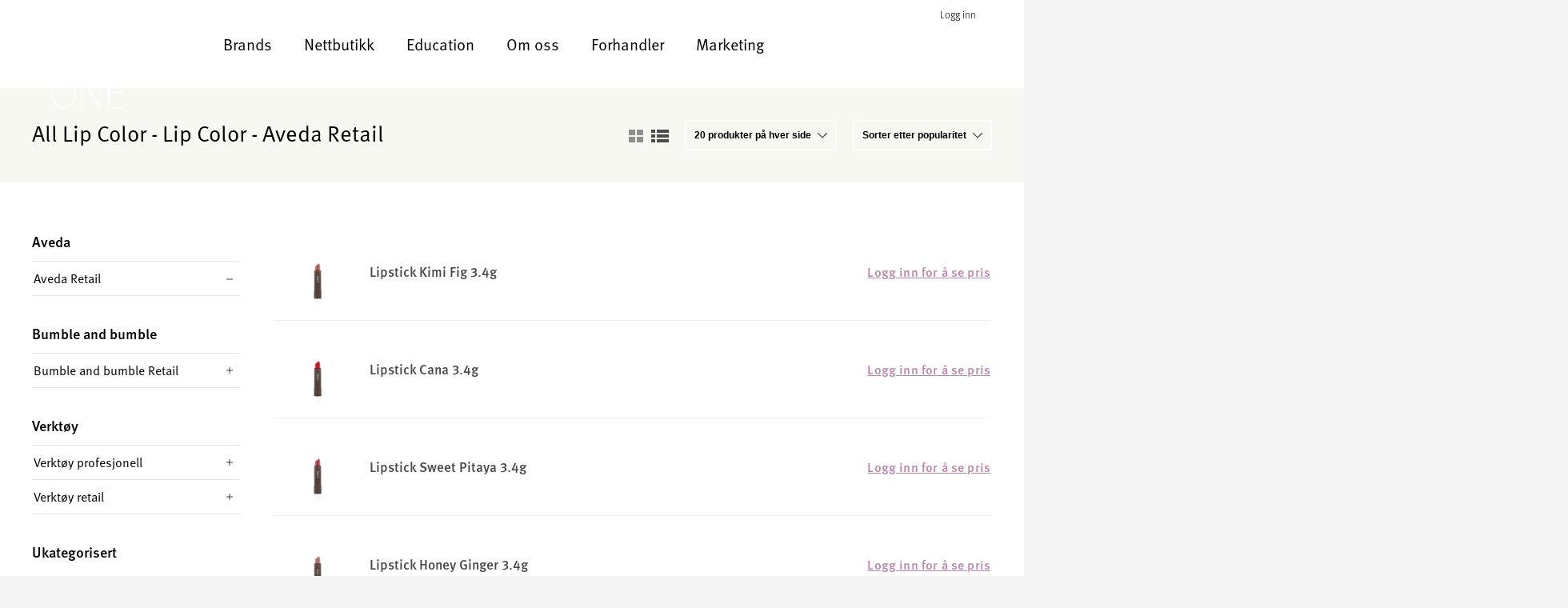

--- FILE ---
content_type: text/html; charset=UTF-8
request_url: https://weareone.no/product-category/aveda/aveda-retail/makeup-aveda-retail/lip-color-aveda-retail/all-lip-color-lip-color-aveda-retail/
body_size: 14706
content:
<!DOCTYPE html>
<html lang="nb-NO">
	<head>
		<meta http-equiv="X-UA-Compatible" content="IE=Edge"/>
		<meta name="viewport" content="initial-scale=1.0, maximum-scale=1.0, user-scalable=yes" />
		<meta http-equiv="Content-Type" content="text/html; charset=UTF-8" />
		<title>All Lip Color - Lip Color - Aveda Retail Arkiver - We Are One</title>
<script> window.dataLayer = window.dataLayer || []; function gtag() { dataLayer.push(arguments); } gtag("consent", "default", { ad_storage: "denied", ad_user_data: "denied", ad_personalization: "denied", analytics_storage: "denied", functionality_storage: "denied", personalization_storage: "denied", security_storage: "denied", wait_for_update: 15000, }); gtag("set", "ads_data_redaction", true); </script><script id="CookieConsent" src="https://policy.app.cookieinformation.com/uc.js" data-culture="nb"  data-gcm-version="2.0"></script>
<!-- Google Tag Manager for WordPress by gtm4wp.com -->
<script data-cfasync="false" data-pagespeed-no-defer>
	var gtm4wp_datalayer_name = "dataLayer";
	var dataLayer = dataLayer || [];
</script>
<!-- End Google Tag Manager for WordPress by gtm4wp.com -->
<!-- This site is optimized with the Yoast SEO plugin v13.1 - https://yoast.com/wordpress/plugins/seo/ -->
<meta name="robots" content="max-snippet:-1, max-image-preview:large, max-video-preview:-1"/>
<link rel="canonical" href="https://weareone.no/product-category/aveda/aveda-retail/makeup-aveda-retail/lip-color-aveda-retail/all-lip-color-lip-color-aveda-retail/" />
<link rel="next" href="https://weareone.no/product-category/aveda/aveda-retail/makeup-aveda-retail/lip-color-aveda-retail/all-lip-color-lip-color-aveda-retail/page/2/" />
<meta property="og:locale" content="nb_NO" />
<meta property="og:type" content="object" />
<meta property="og:title" content="All Lip Color - Lip Color - Aveda Retail Arkiver - We Are One" />
<meta property="og:url" content="https://weareone.no/product-category/aveda/aveda-retail/makeup-aveda-retail/lip-color-aveda-retail/all-lip-color-lip-color-aveda-retail/" />
<meta property="og:site_name" content="We Are One" />
<meta name="twitter:card" content="summary_large_image" />
<meta name="twitter:title" content="All Lip Color - Lip Color - Aveda Retail Arkiver - We Are One" />
<script type='application/ld+json' class='yoast-schema-graph yoast-schema-graph--main'>{"@context":"https://schema.org","@graph":[{"@type":"WebSite","@id":"https://weareone.no/#website","url":"https://weareone.no/","name":"We Are One","inLanguage":"nb-NO","description":"Eksklusiv distribusjon av AVEDA og Bumble and Bumble i Danmark og Norge","potentialAction":{"@type":"SearchAction","target":"https://weareone.no/?s={search_term_string}","query-input":"required name=search_term_string"}},{"@type":"CollectionPage","@id":"https://weareone.no/product-category/aveda/aveda-retail/makeup-aveda-retail/lip-color-aveda-retail/all-lip-color-lip-color-aveda-retail/#webpage","url":"https://weareone.no/product-category/aveda/aveda-retail/makeup-aveda-retail/lip-color-aveda-retail/all-lip-color-lip-color-aveda-retail/","name":"All Lip Color - Lip Color - Aveda Retail Arkiver - We Are One","isPartOf":{"@id":"https://weareone.no/#website"},"inLanguage":"nb-NO"}]}</script>
<!-- / Yoast SEO plugin. -->

<link rel='dns-prefetch' href='//maxcdn.bootstrapcdn.com' />
<link rel='dns-prefetch' href='//fonts.googleapis.com' />
<link rel='dns-prefetch' href='//s.w.org' />
<link rel="alternate" type="application/rss+xml" title="We Are One &raquo; All Lip Color - Lip Color - Aveda Retail Kategori Strøm" href="https://weareone.no/product-category/aveda/aveda-retail/makeup-aveda-retail/lip-color-aveda-retail/all-lip-color-lip-color-aveda-retail/feed/" />
		<script type="text/javascript">
			window._wpemojiSettings = {"baseUrl":"https:\/\/s.w.org\/images\/core\/emoji\/12.0.0-1\/72x72\/","ext":".png","svgUrl":"https:\/\/s.w.org\/images\/core\/emoji\/12.0.0-1\/svg\/","svgExt":".svg","source":{"concatemoji":"https:\/\/weareone.no\/wp\/wp-includes\/js\/wp-emoji-release.min.js?ver=5.3.2"}};
			!function(e,a,t){var r,n,o,i,p=a.createElement("canvas"),s=p.getContext&&p.getContext("2d");function c(e,t){var a=String.fromCharCode;s.clearRect(0,0,p.width,p.height),s.fillText(a.apply(this,e),0,0);var r=p.toDataURL();return s.clearRect(0,0,p.width,p.height),s.fillText(a.apply(this,t),0,0),r===p.toDataURL()}function l(e){if(!s||!s.fillText)return!1;switch(s.textBaseline="top",s.font="600 32px Arial",e){case"flag":return!c([127987,65039,8205,9895,65039],[127987,65039,8203,9895,65039])&&(!c([55356,56826,55356,56819],[55356,56826,8203,55356,56819])&&!c([55356,57332,56128,56423,56128,56418,56128,56421,56128,56430,56128,56423,56128,56447],[55356,57332,8203,56128,56423,8203,56128,56418,8203,56128,56421,8203,56128,56430,8203,56128,56423,8203,56128,56447]));case"emoji":return!c([55357,56424,55356,57342,8205,55358,56605,8205,55357,56424,55356,57340],[55357,56424,55356,57342,8203,55358,56605,8203,55357,56424,55356,57340])}return!1}function d(e){var t=a.createElement("script");t.src=e,t.defer=t.type="text/javascript",a.getElementsByTagName("head")[0].appendChild(t)}for(i=Array("flag","emoji"),t.supports={everything:!0,everythingExceptFlag:!0},o=0;o<i.length;o++)t.supports[i[o]]=l(i[o]),t.supports.everything=t.supports.everything&&t.supports[i[o]],"flag"!==i[o]&&(t.supports.everythingExceptFlag=t.supports.everythingExceptFlag&&t.supports[i[o]]);t.supports.everythingExceptFlag=t.supports.everythingExceptFlag&&!t.supports.flag,t.DOMReady=!1,t.readyCallback=function(){t.DOMReady=!0},t.supports.everything||(n=function(){t.readyCallback()},a.addEventListener?(a.addEventListener("DOMContentLoaded",n,!1),e.addEventListener("load",n,!1)):(e.attachEvent("onload",n),a.attachEvent("onreadystatechange",function(){"complete"===a.readyState&&t.readyCallback()})),(r=t.source||{}).concatemoji?d(r.concatemoji):r.wpemoji&&r.twemoji&&(d(r.twemoji),d(r.wpemoji)))}(window,document,window._wpemojiSettings);
		</script>
		<style type="text/css">
img.wp-smiley,
img.emoji {
	display: inline !important;
	border: none !important;
	box-shadow: none !important;
	height: 1em !important;
	width: 1em !important;
	margin: 0 .07em !important;
	vertical-align: -0.1em !important;
	background: none !important;
	padding: 0 !important;
}
</style>
	<link rel='stylesheet' id='wp-block-library-css'  href='https://weareone.no/wp/wp-includes/css/dist/block-library/style.min.css?ver=5.3.2' type='text/css' media='all' />
<link rel='stylesheet' id='wc-block-style-css'  href='https://weareone.no/wp-content/plugins/woocommerce/packages/woocommerce-blocks/build/style.css?ver=2.5.14' type='text/css' media='all' />
<link rel='stylesheet' id='font_awesome-css'  href='https://weareone.no/wp-content/plugins/content-builder/assets/font-awesome/css/font-awesome.min.css?ver=4.7.0' type='text/css' media='all' />
<link rel='stylesheet' id='mcb_maksimer-content-builder-css'  href='https://weareone.no/wp-content/plugins/content-builder/assets/css/maksimer-content-builder.css?ver=5.3.2' type='text/css' media='all' />
<link rel='stylesheet' id='sb_instagram_styles-css'  href='https://weareone.no/wp-content/plugins/instagram-feed/css/sb-instagram.min.css?ver=1.12.2' type='text/css' media='all' />
<link rel='stylesheet' id='sb-font-awesome-css'  href='https://maxcdn.bootstrapcdn.com/font-awesome/4.7.0/css/font-awesome.min.css' type='text/css' media='all' />
<link rel='stylesheet' id='maksimer-base-discount-css'  href='https://weareone.no/wp-content/plugins/maco-discount-base/assets/css/maco-discount-base.css?ver=5.3.2' type='text/css' media='all' />
<link rel='stylesheet' id='24sevenoffice-orderhistory-css-css'  href='https://weareone.no/wp-content/plugins/maco-24sevenoffice-orderhistory/assets/css/24sevenoffice-orderhistory.css?ver=5.3.2' type='text/css' media='all' />
<link rel='stylesheet' id='maksimer-woocommerce-search-css'  href='https://weareone.no/wp-content/plugins/maksimer-live-search/assets/css/maksimer-live-search.css?ver=5.3.2' type='text/css' media='all' />
<link rel='stylesheet' id='maksimer-wishlists-style-css'  href='https://weareone.no/wp-content/plugins/wishlist/classes/../assets/css/maksimer-wishlist.css?ver=5.3.2' type='text/css' media='all' />
<style id='woocommerce-inline-inline-css' type='text/css'>
.woocommerce form .form-row .required { visibility: visible; }
</style>
<link rel='stylesheet' id='parent-theme-css-css'  href='https://weareone.no/wp-content/themes/marineholmen/style.css?ver=5.3.2' type='text/css' media='all' />
<link rel='stylesheet' id='style-css'  href='https://weareone.no/wp-content/themes/marineholmen-child/style.css?ver=1709298417' type='text/css' media='all' />
<link rel='stylesheet' id='child-style-css'  href='https://weareone.no/wp-content/themes/marineholmen-child/style.css?ver=1709298484' type='text/css' media='all' />
<link rel='stylesheet' id='custom-google-fonts-css'  href='https://fonts.googleapis.com/css?family=Open+Sans%3A300%2C300i%2C400%2C600%2C700%7CPlayfair+Display%3A400%2C700&#038;ver=5.3.2' type='text/css' media='all' />
<script type='text/javascript' src='https://weareone.no/wp/wp-includes/js/jquery/jquery.js?ver=1.12.4-wp'></script>
<script type='text/javascript' src='https://weareone.no/wp/wp-includes/js/jquery/jquery-migrate.min.js?ver=1.4.1'></script>
<script type='text/javascript' src='https://weareone.no/wp-content/themes/marineholmen/assets/js/min/maksimer.min.js?ver=1709298417'></script>
<script type='text/javascript'>
/* <![CDATA[ */
var translation = {"ajaxurl":"https:\/\/weareone.no\/wp\/wp-admin\/admin-ajax.php","read_more":"Les mer","close":"Lukk","edit":"Edit","your_skin":"Din hud:","choose_skin":"Choose your skin type","delete_product":"Are you sure you want to remove","fetching_more":"Fetching more items\u2026"};
var maksimer_lang = {"view_categories":"Vis kategorier","hide_categories":"Skjul kategorier","view_filters":"Vis filtre","hide_filters":"Skjul filtre"};
/* ]]> */
</script>
<script type='text/javascript' src='https://weareone.no/wp-content/themes/marineholmen-child/assets/js/min/maksimer.min.js?ver=1709298417'></script>
<link rel='https://api.w.org/' href='https://weareone.no/wp-json/' />
<link rel="EditURI" type="application/rsd+xml" title="RSD" href="https://weareone.no/wp/xmlrpc.php?rsd" />
<link rel="wlwmanifest" type="application/wlwmanifest+xml" href="https://weareone.no/wp/wp-includes/wlwmanifest.xml" /> 
<meta name="generator" content="WordPress 5.3.2" />
<meta name="generator" content="WooCommerce 3.9.4" />

<!-- Google Tag Manager for WordPress by gtm4wp.com -->
<!-- GTM Container placement set to automatic -->
<script data-cfasync="false" data-pagespeed-no-defer type="text/javascript">
	var dataLayer_content = {"pagePostType":"product","pagePostType2":"tax-product","pageCategory":[]};
	dataLayer.push( dataLayer_content );
</script>
<script data-cfasync="false">
(function(w,d,s,l,i){w[l]=w[l]||[];w[l].push({'gtm.start':
new Date().getTime(),event:'gtm.js'});var f=d.getElementsByTagName(s)[0],
j=d.createElement(s),dl=l!='dataLayer'?'&l='+l:'';j.async=true;j.src=
'//www.googletagmanager.com/gtm.'+'js?id='+i+dl;f.parentNode.insertBefore(j,f);
})(window,document,'script','dataLayer','GTM-NVR6GZP');
</script>
<!-- End Google Tag Manager -->
<!-- End Google Tag Manager for WordPress by gtm4wp.com --><style type="text/css" id="maksimer-customizer-css">.header,.wrap{background:#ffffff;}.main-menu,.onsale,.main-menu ul.menu>li>ul,.woocommerce-account .woocommerce-MyAccount-navigation{background:#ffffff;}.header{border-color:#ffffff;}body{color:#3d3d3d;}a{color:#6e855b;}.woocommerce-pagination ul.page-numbers li .page-numbers:hover,.woocommerce-pagination ul.page-numbers li .page-numbers:focus,nav.navigation.pagination .nav-links .page-numbers:hover,nav.navigation.pagination .nav-links .page-numbers:focus{background:#6e855b;}.woocommerce-pagination ul.page-numbers li .page-numbers:hover,.woocommerce-pagination ul.page-numbers li .page-numbers:focus,nav.navigation.pagination .nav-links .page-numbers:hover,nav.navigation.pagination .nav-links .page-numbers:focus{border-color:#6e855b;}a:focus,a:hover,a h1:hover,h1 a:hover,a .h1:hover,.h1 a:hover,a h2:hover,h2 a:hover,a .h2:hover,h2 a:hover,a h3:hover,h3 a:hover,a .h3:hover,.h3 a:hover,a h4:hover,h4 a:hover,a .h4:hover,.h4 a:hover,a h5:hover,h5 a:hover,a .h5:hover,h5 a:hover,a h6:hover,h6 a:hover,a .h6:hover,.h6 a:hover,.single-widget ul li.current-cat>a,.single-widget ul li.cat-parent>a,.mini-cart-wrap ul.cart_list li a:focus,.mini-cart-wrap ul.cart_list li a:hover{color:#6e855b;}body,.secondary-menu,.footer{background:#f4f4f4;}.secondary-menu{color:#000000;}.footer{color:#000000;}.main-menu,.header .inner-header .secondary-menu-wrapper a.cart-contents,input[type=text],input[type=url],input[type=email],input[type=tel],input[type=number],input[type=password],input[type=search],textarea,select,.select2-container .select2-choice,body.list-view ul.products,body.list-view ul.products li.product,body.list-view ul.products li.product .inside-wrap .col,.woocommerce-pagination ul.page-numbers li .page-numbers,nav.navigation.pagination .nav-links span.page-numbers,nav.navigation.pagination .nav-links a.page-numbers,body.grid-view ul.products li.product .inside-wrap,body.single-product .product .images a.woocommerce-main-image,body.single-product .product .images .thumbnails a,body.single-product .product .woocommerce-tabs .tabs.wc-tabs,body.single-product .product .woocommerce-tabs .tabs.wc-tabs li,body.single-product .product .woocommerce-tabs .panel,.post,.single-widget ul,.single-widget ul li{border-color:#ffffff;}body.single-product div.product .woocommerce-tabs ul.wc-tabs li.active{border-color:#ffffff;}body.single-product div.product .woocommerce-tabs ul.wc-tabs,.woocommerce-MyAccount-navigation ul,.woocommerce-MyAccount-navigation ul li,.post{border-color:#ffffff;}.button,a.button,.knapp,a.knapp,.submit,a.submit,.wc-forward,a.wc-forward,.single-widget.widget_product_search .woocommerce-product-search input[type=submit]{background:#6e855b;}.button,a.button,.knapp,a.knapp,.submit,a.submit,.wc-forward,a.wc-forward,.single-widget.widget_product_search .woocommerce-product-search input[type=submit]{border-color:#6e855b;}.button,a.button,.knapp,a.knapp,.submit,a.submit,.wc-forward,a.wc-forward,.single-widget.widget_product_search .woocommerce-product-search input[type=submit]{color:#ffffff;}.button:focus,.button:hover,a.button:focus,a.button:hover,.knapp:focus,.knapp:hover,a.knapp:focus,a.knapp:hover,.submit:focus,.submit:hover,a.submit:focus,a.submit:hover,.wc-forward:focus,.wc-forward:hover,a.wc-forward:focus,a.wc-forward:hover,.single-widget.widget_product_search .woocommerce-product-search input[type=submit]:focus,.single-widget.widget_product_search .woocommerce-product-search input[type=submit]:hover{background:#acb9a1;}.button:focus,.button:hover,a.button:focus,a.button:hover,.knapp:focus,.knapp:hover,a.knapp:focus,a.knapp:hover,.submit:focus,.submit:hover,a.submit:focus,a.submit:hover,.wc-forward:focus,.wc-forward:hover,a.wc-forward:focus,a.wc-forward:hover,.single-widget.widget_product_search .woocommerce-product-search input[type=submit]:focus,.single-widget.widget_product_search .woocommerce-product-search input[type=submit]:hover{border-color:#acb9a1;}.button:focus,.button:hover,a.button:focus,a.button:hover,.knapp:focus,.knapp:hover,a.knapp:focus,a.knapp:hover,.submit:focus,.submit:hover,a.submit:focus,a.submit:hover,.wc-forward:focus,.wc-forward:hover,a.wc-forward:focus,a.wc-forward:hover,.single-widget.widget_product_search .woocommerce-product-search input[type=submit]:focus,.single-widget.widget_product_search .woocommerce-product-search input[type=submit]:hover{color:#e5e5e5;}table.shop_table td.actions .coupon>.button,table.shop_table td.actions>.button{background:#343739;}table.shop_table td.actions .coupon>.button,table.shop_table td.actions>.button{border-color:#343739;}table.shop_table td.actions .coupon>.button,table.shop_table td.actions>.button{color:#ffffff;}table.shop_table td.actions .coupon>.button:focus,table.shop_table td.actions .coupon>.button:hover,table.shop_table td.actions>.button:focus,table.shop_table td.actions>.button:hover{background:#343739;}table.shop_table td.actions .coupon>.button:focus,table.shop_table td.actions .coupon>.button:hover,table.shop_table td.actions>.button:focus,table.shop_table td.actions>.button:hover{border-color:#343739;}table.shop_table td.actions .coupon>.button:focus,table.shop_table td.actions .coupon>.button:hover,table.shop_table td.actions>.button:focus,table.shop_table td.actions>.button:hover{color:#ffffff;}body.single-product .product .summary.entry-summary .price{color:#4a4a4a;}body.single-product .product .woocommerce-tabs .tabs.wc-tabs li.active a{color:#acb9a1;}{radio:small;}.mini-cart-link-icon .icon{fill:#caa5b8;}{:https://weareone.no/wp-content/uploads/2019/03/cart-icon-1.svg;}{:1;}{:https://weareone.no/wp-content/uploads/2019/01/Icon-Search.png;}{radio:list-view;}</style>	<noscript><style>.woocommerce-product-gallery{ opacity: 1 !important; }</style></noscript>
	<link rel="icon" href="https://weareone.no/wp-content/uploads/2019/08/cropped-logo-weareone-1-32x32.png" sizes="32x32" />
<link rel="icon" href="https://weareone.no/wp-content/uploads/2019/08/cropped-logo-weareone-1-192x192.png" sizes="192x192" />
<link rel="apple-touch-icon-precomposed" href="https://weareone.no/wp-content/uploads/2019/08/cropped-logo-weareone-1-180x180.png" />
<meta name="msapplication-TileImage" content="https://weareone.no/wp-content/uploads/2019/08/cropped-logo-weareone-1-270x270.png" />
		<style type="text/css" id="wp-custom-css">
			.nordic-hair-jam-banner-video {
	width: 100%;
	height: fit-content;
	margin: 40px 0; 
}		</style>
			</head>
	<body class="archive tax-product_cat term-all-lip-color-lip-color-aveda-retail term-1854 wp-custom-logo theme-marineholmen woocommerce woocommerce-page woocommerce-no-js list-view">

		
		<header class="header">
			<nav class="secondary-menu"><ul id="menu-sekundaermeny-not-logged-in" class="menu"><li id="menu-item-1820" class="menu-item menu-item-type-post_type menu-item-object-page menu-item-1820"><a href="https://weareone.no/my-account/">Logg inn</a></li>
</ul></nav>
			<div class="header-wrapper wrapper">

				<section class="logo">
					<a href="https://weareone.no/" class="custom-logo-link" rel="home"><img width="700" height="873" src="https://weareone.no/wp-content/uploads/2024/04/WE-ARE-ONE-Original-logo-No_Frame-White-e1714474098848.png" class="custom-logo" alt="We Are One Logo - Aveda Nordic" /></a>				</section> 

                <nav class="main-menu"><ul id="menu-hovedmeny" class="menu"><li id="menu-item-104" class="menu-item menu-item-type-custom menu-item-object-custom menu-item-has-children menu-item-104"><a href="#">Brands</a>
<ul class="sub-menu">
	<li id="menu-item-1304" class="menu-item menu-item-type-post_type menu-item-object-page menu-item-1304"><a href="https://weareone.no/brands/aveda/">Aveda</a></li>
	<li id="menu-item-1665" class="menu-item menu-item-type-post_type menu-item-object-page menu-item-1665"><a href="https://weareone.no/brands/bumble-and-bumble/">Bumble and bumble</a></li>
</ul>
</li>
<li id="menu-item-5865" class="menu-item menu-item-type-post_type menu-item-object-page menu-item-5865"><a href="https://weareone.no/nettbutikk-kategorier/">Nettbutikk</a></li>
<li id="menu-item-5723" class="menu-item menu-item-type-post_type menu-item-object-page menu-item-has-children menu-item-5723"><a href="https://weareone.no/education/">Education</a>
<ul class="sub-menu">
	<li id="menu-item-6198" class="menu-item menu-item-type-post_type menu-item-object-page menu-item-6198"><a href="https://weareone.no/education/">Online Education</a></li>
	<li id="menu-item-6199" class="menu-item menu-item-type-post_type menu-item-object-page menu-item-6199"><a href="https://weareone.no/education/education-calendar/">Education Calendar</a></li>
</ul>
</li>
<li id="menu-item-31" class="menu-item menu-item-type-post_type menu-item-object-page menu-item-31"><a href="https://weareone.no/om-oss/">Om oss</a></li>
<li id="menu-item-3632" class="menu-item menu-item-type-post_type menu-item-object-page menu-item-3632"><a href="https://weareone.no/forhandler/">Forhandler</a></li>
<li id="menu-item-7386" class="menu-item menu-item-type-post_type menu-item-object-page menu-item-7386"><a href="https://weareone.no/marketing/">Marketing</a></li>
</ul></nav>
				
				<div class="wishlist-menu-icon">
					<li class="wishlist-icon">
												<div id="mini-wishlist" class="mini-dropdown-list">
													</div>
					</li>
				</div>

				
				<div class="mobile-menu-button">
					<span class="item open-menu">
						<img src="https://weareone.no/wp-content/themes/marineholmen-child/assets/images/menu.svg"/>
					</span>
					<span class="item close-menu">
						<img src="https://weareone.no/wp-content/themes/marineholmen-child/assets/images/x.svg"/>
					</span>
				</div>

			</div> 


		</header> 
			
		
		<div class="wrap">
			<div class="wrapper main-wrapper">
<header class="woocommerce-products-header">
	
	
		<div class="category-header-text">

			<h1>All Lip Color - Lip Color - Aveda Retail</h1>

			
		</div>

		<ul class="grid-vs-list">
	<li>
		<span class="grid">
			<img src="https://weareone.no/wp-content/themes/marineholmen/assets/images/grid.svg" alt="Vis produkter i rutenettvisning" />
		</span>
	</li>
	<li>
		<span class="list">
			<img src="https://weareone.no/wp-content/themes/marineholmen/assets/images/list.svg" alt="Se produktet i listevisning" />
		</span>
	</li>
</ul><form action="" method="post" class="post-per-page"><select name="posts_per_page" onchange="this.form.submit()"><option selected disabled>20 produkter på hver side</option><option value="20">20</option><option value="50">50</option><option value="100">100</option></select></form><form class="woocommerce-ordering" method="get">
	<select name="orderby" class="orderby" aria-label="Produktsortering">
					<option value="popularity"  selected='selected'>Sorter etter popularitet</option>
					<option value="price" >Pris: lav til høy</option>
					<option value="price-desc" >Pris: høy til lav</option>
					<option value="sku-asc" >Vnr.: lav til høy</option>
					<option value="sku-desc" >Vnr.: høy til lav</option>
					<option value="title-asc" >Navn: A-Å</option>
					<option value="title-desc" >Navn: Å-A</option>
			</select>
	<input type="hidden" name="paged" value="1" />
	</form>
</header>
<div id="primary" class="content-area"><main id="main" class="site-main" role="main"><div class="woocommerce-notices-wrapper"></div><ul class="products columns-4">
<li class="product type-product post-2847 status-publish first instock product_cat-all-lip-color-lip-color-aveda-retail has-post-thumbnail shipping-taxable purchasable product-type-simple">
	
<div class="inside-wrap"><div class="col image-wrap">
	<a href="https://weareone.no/product/lipstick-kimi-fig-3-4g/">
<div class="product-image-wrap  has-product-image" style="background-image:url('https://weareone.no/wp-content/uploads/2019/03/1553597904642861107998-300x450.jpg');">

	<img src="https://weareone.no/wp-content/themes/marineholmen/assets/images/product-loop-background.png" alt=""/>

</div>	</a>
</div> <div class="col title-wrap">
	<a href="https://weareone.no/product/lipstick-kimi-fig-3-4g/"><h2 class="woocommerce-loop-product__title">Lipstick Kimi Fig 3.4g</h2>
<div class="meta">
	

	<span class="sku_wrapper">Varenummer: <span class="sku" itemprop="sku">AT2K030000</span></span>


<p class="stock in-stock">42 på lager</p></div>	</a>
</div> <div class="col price-wrap">
	<a href="https://weareone.no/product/lipstick-kimi-fig-3-4g/">
<a class="maksimer-wishlist" href="#" data-post-id="2847"><span class="heart-icon"><span class="empty"><?xml version="1.0" encoding="utf-8"?>
<!-- Generator: Adobe Illustrator 23.0.2, SVG Export Plug-In . SVG Version: 6.00 Build 0)  -->
<svg version="1.1" id="Layer_1" xmlns="http://www.w3.org/2000/svg" xmlns:xlink="http://www.w3.org/1999/xlink" x="0px" y="0px"
	 viewBox="0 0 24 24" style="enable-background:new 0 0 24 24;" xml:space="preserve">
<style type="text/css">
	.st0{fill:none;stroke:#D56E7E;stroke-width:2;stroke-linecap:round;stroke-linejoin:round;}
</style>
<path class="st0" d="M20.8,4.6c-2.1-2.1-5.6-2.1-7.8,0c0,0,0,0,0,0L12,5.7l-1.1-1.1c-2.1-2.1-5.6-2.1-7.8,0s-2.1,5.6,0,7.8l1.1,1.1
	l7.8,7.8l7.8-7.8l1.1-1.1C23,10.2,23,6.8,20.8,4.6C20.8,4.6,20.8,4.6,20.8,4.6z"/>
</svg>
</span><span class="filled"><?xml version="1.0" encoding="utf-8"?>
<!-- Generator: Adobe Illustrator 23.0.2, SVG Export Plug-In . SVG Version: 6.00 Build 0)  -->
<svg version="1.1" id="Layer_1" xmlns="http://www.w3.org/2000/svg" xmlns:xlink="http://www.w3.org/1999/xlink" x="0px" y="0px"
	 viewBox="0 0 24 24" style="enable-background:new 0 0 24 24;" xml:space="preserve">
<style type="text/css">
	.st1{fill:#D56E7E;stroke:#D56E7E;stroke-width:2;stroke-linecap:round;stroke-linejoin:round;}
</style>
<path class="st1" d="M20.8,4.6c-2.1-2.1-5.6-2.1-7.8,0c0,0,0,0,0,0L12,5.7l-1.1-1.1c-2.1-2.1-5.6-2.1-7.8,0s-2.1,5.6,0,7.8l1.1,1.1
	l7.8,7.8l7.8-7.8l1.1-1.1C23,10.2,23,6.8,20.8,4.6C20.8,4.6,20.8,4.6,20.8,4.6z"/>
</svg>
</span></span>️</a>	</a>
</div> <div class="col add-to-cart-wrap"><a class="login-blue" href="https://weareone.no/my-account/">Logg inn for å se pris</a>
</div> </div> </li>
<li class="product type-product post-2848 status-publish instock product_cat-all-lip-color-lip-color-aveda-retail has-post-thumbnail shipping-taxable purchasable product-type-simple">
	
<div class="inside-wrap"><div class="col image-wrap">
	<a href="https://weareone.no/product/lipstick-cana-3-4g/">
<div class="product-image-wrap  has-product-image" style="background-image:url('https://weareone.no/wp-content/uploads/2019/03/155359791359934953673-300x450.jpg');">

	<img src="https://weareone.no/wp-content/themes/marineholmen/assets/images/product-loop-background.png" alt=""/>

</div>	</a>
</div> <div class="col title-wrap">
	<a href="https://weareone.no/product/lipstick-cana-3-4g/"><h2 class="woocommerce-loop-product__title">Lipstick Cana 3.4g</h2>
<div class="meta">
	

	<span class="sku_wrapper">Varenummer: <span class="sku" itemprop="sku">AT2K040000</span></span>


<p class="stock in-stock">69 på lager</p></div>	</a>
</div> <div class="col price-wrap">
	<a href="https://weareone.no/product/lipstick-cana-3-4g/">
<a class="maksimer-wishlist" href="#" data-post-id="2848"><span class="heart-icon"><span class="empty"><?xml version="1.0" encoding="utf-8"?>
<!-- Generator: Adobe Illustrator 23.0.2, SVG Export Plug-In . SVG Version: 6.00 Build 0)  -->
<svg version="1.1" id="Layer_1" xmlns="http://www.w3.org/2000/svg" xmlns:xlink="http://www.w3.org/1999/xlink" x="0px" y="0px"
	 viewBox="0 0 24 24" style="enable-background:new 0 0 24 24;" xml:space="preserve">
<style type="text/css">
	.st0{fill:none;stroke:#D56E7E;stroke-width:2;stroke-linecap:round;stroke-linejoin:round;}
</style>
<path class="st0" d="M20.8,4.6c-2.1-2.1-5.6-2.1-7.8,0c0,0,0,0,0,0L12,5.7l-1.1-1.1c-2.1-2.1-5.6-2.1-7.8,0s-2.1,5.6,0,7.8l1.1,1.1
	l7.8,7.8l7.8-7.8l1.1-1.1C23,10.2,23,6.8,20.8,4.6C20.8,4.6,20.8,4.6,20.8,4.6z"/>
</svg>
</span><span class="filled"><?xml version="1.0" encoding="utf-8"?>
<!-- Generator: Adobe Illustrator 23.0.2, SVG Export Plug-In . SVG Version: 6.00 Build 0)  -->
<svg version="1.1" id="Layer_1" xmlns="http://www.w3.org/2000/svg" xmlns:xlink="http://www.w3.org/1999/xlink" x="0px" y="0px"
	 viewBox="0 0 24 24" style="enable-background:new 0 0 24 24;" xml:space="preserve">
<style type="text/css">
	.st1{fill:#D56E7E;stroke:#D56E7E;stroke-width:2;stroke-linecap:round;stroke-linejoin:round;}
</style>
<path class="st1" d="M20.8,4.6c-2.1-2.1-5.6-2.1-7.8,0c0,0,0,0,0,0L12,5.7l-1.1-1.1c-2.1-2.1-5.6-2.1-7.8,0s-2.1,5.6,0,7.8l1.1,1.1
	l7.8,7.8l7.8-7.8l1.1-1.1C23,10.2,23,6.8,20.8,4.6C20.8,4.6,20.8,4.6,20.8,4.6z"/>
</svg>
</span></span>️</a>	</a>
</div> <div class="col add-to-cart-wrap"><a class="login-blue" href="https://weareone.no/my-account/">Logg inn for å se pris</a>
</div> </div> </li>
<li class="product type-product post-2846 status-publish instock product_cat-all-lip-color-lip-color-aveda-retail has-post-thumbnail shipping-taxable purchasable product-type-simple">
	
<div class="inside-wrap"><div class="col image-wrap">
	<a href="https://weareone.no/product/lipstick-sweet-pitaya-3-4g/">
<div class="product-image-wrap  has-product-image" style="background-image:url('https://weareone.no/wp-content/uploads/2019/03/155359789647819961122-300x450.jpg');">

	<img src="https://weareone.no/wp-content/themes/marineholmen/assets/images/product-loop-background.png" alt=""/>

</div>	</a>
</div> <div class="col title-wrap">
	<a href="https://weareone.no/product/lipstick-sweet-pitaya-3-4g/"><h2 class="woocommerce-loop-product__title">Lipstick Sweet Pitaya 3.4g</h2>
<div class="meta">
	

	<span class="sku_wrapper">Varenummer: <span class="sku" itemprop="sku">AT2K020000</span></span>


<p class="stock in-stock">142 på lager</p></div>	</a>
</div> <div class="col price-wrap">
	<a href="https://weareone.no/product/lipstick-sweet-pitaya-3-4g/">
<a class="maksimer-wishlist" href="#" data-post-id="2846"><span class="heart-icon"><span class="empty"><?xml version="1.0" encoding="utf-8"?>
<!-- Generator: Adobe Illustrator 23.0.2, SVG Export Plug-In . SVG Version: 6.00 Build 0)  -->
<svg version="1.1" id="Layer_1" xmlns="http://www.w3.org/2000/svg" xmlns:xlink="http://www.w3.org/1999/xlink" x="0px" y="0px"
	 viewBox="0 0 24 24" style="enable-background:new 0 0 24 24;" xml:space="preserve">
<style type="text/css">
	.st0{fill:none;stroke:#D56E7E;stroke-width:2;stroke-linecap:round;stroke-linejoin:round;}
</style>
<path class="st0" d="M20.8,4.6c-2.1-2.1-5.6-2.1-7.8,0c0,0,0,0,0,0L12,5.7l-1.1-1.1c-2.1-2.1-5.6-2.1-7.8,0s-2.1,5.6,0,7.8l1.1,1.1
	l7.8,7.8l7.8-7.8l1.1-1.1C23,10.2,23,6.8,20.8,4.6C20.8,4.6,20.8,4.6,20.8,4.6z"/>
</svg>
</span><span class="filled"><?xml version="1.0" encoding="utf-8"?>
<!-- Generator: Adobe Illustrator 23.0.2, SVG Export Plug-In . SVG Version: 6.00 Build 0)  -->
<svg version="1.1" id="Layer_1" xmlns="http://www.w3.org/2000/svg" xmlns:xlink="http://www.w3.org/1999/xlink" x="0px" y="0px"
	 viewBox="0 0 24 24" style="enable-background:new 0 0 24 24;" xml:space="preserve">
<style type="text/css">
	.st1{fill:#D56E7E;stroke:#D56E7E;stroke-width:2;stroke-linecap:round;stroke-linejoin:round;}
</style>
<path class="st1" d="M20.8,4.6c-2.1-2.1-5.6-2.1-7.8,0c0,0,0,0,0,0L12,5.7l-1.1-1.1c-2.1-2.1-5.6-2.1-7.8,0s-2.1,5.6,0,7.8l1.1,1.1
	l7.8,7.8l7.8-7.8l1.1-1.1C23,10.2,23,6.8,20.8,4.6C20.8,4.6,20.8,4.6,20.8,4.6z"/>
</svg>
</span></span>️</a>	</a>
</div> <div class="col add-to-cart-wrap"><a class="login-blue" href="https://weareone.no/my-account/">Logg inn for å se pris</a>
</div> </div> </li>
<li class="product type-product post-2854 status-publish last instock product_cat-all-lip-color-lip-color-aveda-retail has-post-thumbnail shipping-taxable purchasable product-type-simple">
	
<div class="inside-wrap"><div class="col image-wrap">
	<a href="https://weareone.no/product/lipstick-honey-ginger-3-4g/">
<div class="product-image-wrap  has-product-image" style="background-image:url('https://weareone.no/wp-content/uploads/2019/03/1553597967911456293104-300x450.jpg');">

	<img src="https://weareone.no/wp-content/themes/marineholmen/assets/images/product-loop-background.png" alt=""/>

</div>	</a>
</div> <div class="col title-wrap">
	<a href="https://weareone.no/product/lipstick-honey-ginger-3-4g/"><h2 class="woocommerce-loop-product__title">Lipstick Honey Ginger 3.4g</h2>
<div class="meta">
	

	<span class="sku_wrapper">Varenummer: <span class="sku" itemprop="sku">AT2K100000</span></span>


<p class="stock in-stock">83 på lager</p></div>	</a>
</div> <div class="col price-wrap">
	<a href="https://weareone.no/product/lipstick-honey-ginger-3-4g/">
<a class="maksimer-wishlist" href="#" data-post-id="2854"><span class="heart-icon"><span class="empty"><?xml version="1.0" encoding="utf-8"?>
<!-- Generator: Adobe Illustrator 23.0.2, SVG Export Plug-In . SVG Version: 6.00 Build 0)  -->
<svg version="1.1" id="Layer_1" xmlns="http://www.w3.org/2000/svg" xmlns:xlink="http://www.w3.org/1999/xlink" x="0px" y="0px"
	 viewBox="0 0 24 24" style="enable-background:new 0 0 24 24;" xml:space="preserve">
<style type="text/css">
	.st0{fill:none;stroke:#D56E7E;stroke-width:2;stroke-linecap:round;stroke-linejoin:round;}
</style>
<path class="st0" d="M20.8,4.6c-2.1-2.1-5.6-2.1-7.8,0c0,0,0,0,0,0L12,5.7l-1.1-1.1c-2.1-2.1-5.6-2.1-7.8,0s-2.1,5.6,0,7.8l1.1,1.1
	l7.8,7.8l7.8-7.8l1.1-1.1C23,10.2,23,6.8,20.8,4.6C20.8,4.6,20.8,4.6,20.8,4.6z"/>
</svg>
</span><span class="filled"><?xml version="1.0" encoding="utf-8"?>
<!-- Generator: Adobe Illustrator 23.0.2, SVG Export Plug-In . SVG Version: 6.00 Build 0)  -->
<svg version="1.1" id="Layer_1" xmlns="http://www.w3.org/2000/svg" xmlns:xlink="http://www.w3.org/1999/xlink" x="0px" y="0px"
	 viewBox="0 0 24 24" style="enable-background:new 0 0 24 24;" xml:space="preserve">
<style type="text/css">
	.st1{fill:#D56E7E;stroke:#D56E7E;stroke-width:2;stroke-linecap:round;stroke-linejoin:round;}
</style>
<path class="st1" d="M20.8,4.6c-2.1-2.1-5.6-2.1-7.8,0c0,0,0,0,0,0L12,5.7l-1.1-1.1c-2.1-2.1-5.6-2.1-7.8,0s-2.1,5.6,0,7.8l1.1,1.1
	l7.8,7.8l7.8-7.8l1.1-1.1C23,10.2,23,6.8,20.8,4.6C20.8,4.6,20.8,4.6,20.8,4.6z"/>
</svg>
</span></span>️</a>	</a>
</div> <div class="col add-to-cart-wrap"><a class="login-blue" href="https://weareone.no/my-account/">Logg inn for å se pris</a>
</div> </div> </li>
<li class="product type-product post-2864 status-publish first instock product_cat-all-lip-color-lip-color-aveda-retail has-post-thumbnail shipping-taxable purchasable product-type-simple">
	
<div class="inside-wrap"><div class="col image-wrap">
	<a href="https://weareone.no/product/lipstick-goji-3-4g/">
<div class="product-image-wrap  has-product-image" style="background-image:url('https://weareone.no/wp-content/uploads/2019/03/1553598060496321188318-300x450.jpg');">

	<img src="https://weareone.no/wp-content/themes/marineholmen/assets/images/product-loop-background.png" alt=""/>

</div>	</a>
</div> <div class="col title-wrap">
	<a href="https://weareone.no/product/lipstick-goji-3-4g/"><h2 class="woocommerce-loop-product__title">Lipstick Goji 3.4g</h2>
<div class="meta">
	

	<span class="sku_wrapper">Varenummer: <span class="sku" itemprop="sku">AT2K200000</span></span>


<p class="stock in-stock">132 på lager</p></div>	</a>
</div> <div class="col price-wrap">
	<a href="https://weareone.no/product/lipstick-goji-3-4g/">
<a class="maksimer-wishlist" href="#" data-post-id="2864"><span class="heart-icon"><span class="empty"><?xml version="1.0" encoding="utf-8"?>
<!-- Generator: Adobe Illustrator 23.0.2, SVG Export Plug-In . SVG Version: 6.00 Build 0)  -->
<svg version="1.1" id="Layer_1" xmlns="http://www.w3.org/2000/svg" xmlns:xlink="http://www.w3.org/1999/xlink" x="0px" y="0px"
	 viewBox="0 0 24 24" style="enable-background:new 0 0 24 24;" xml:space="preserve">
<style type="text/css">
	.st0{fill:none;stroke:#D56E7E;stroke-width:2;stroke-linecap:round;stroke-linejoin:round;}
</style>
<path class="st0" d="M20.8,4.6c-2.1-2.1-5.6-2.1-7.8,0c0,0,0,0,0,0L12,5.7l-1.1-1.1c-2.1-2.1-5.6-2.1-7.8,0s-2.1,5.6,0,7.8l1.1,1.1
	l7.8,7.8l7.8-7.8l1.1-1.1C23,10.2,23,6.8,20.8,4.6C20.8,4.6,20.8,4.6,20.8,4.6z"/>
</svg>
</span><span class="filled"><?xml version="1.0" encoding="utf-8"?>
<!-- Generator: Adobe Illustrator 23.0.2, SVG Export Plug-In . SVG Version: 6.00 Build 0)  -->
<svg version="1.1" id="Layer_1" xmlns="http://www.w3.org/2000/svg" xmlns:xlink="http://www.w3.org/1999/xlink" x="0px" y="0px"
	 viewBox="0 0 24 24" style="enable-background:new 0 0 24 24;" xml:space="preserve">
<style type="text/css">
	.st1{fill:#D56E7E;stroke:#D56E7E;stroke-width:2;stroke-linecap:round;stroke-linejoin:round;}
</style>
<path class="st1" d="M20.8,4.6c-2.1-2.1-5.6-2.1-7.8,0c0,0,0,0,0,0L12,5.7l-1.1-1.1c-2.1-2.1-5.6-2.1-7.8,0s-2.1,5.6,0,7.8l1.1,1.1
	l7.8,7.8l7.8-7.8l1.1-1.1C23,10.2,23,6.8,20.8,4.6C20.8,4.6,20.8,4.6,20.8,4.6z"/>
</svg>
</span></span>️</a>	</a>
</div> <div class="col add-to-cart-wrap"><a class="login-blue" href="https://weareone.no/my-account/">Logg inn for å se pris</a>
</div> </div> </li>
<li class="product type-product post-2857 status-publish instock product_cat-all-lip-color-lip-color-aveda-retail has-post-thumbnail shipping-taxable purchasable product-type-simple">
	
<div class="inside-wrap"><div class="col image-wrap">
	<a href="https://weareone.no/product/lipstick-rose-jicama-3-4g/">
<div class="product-image-wrap  has-product-image" style="background-image:url('https://weareone.no/wp-content/uploads/2019/03/15535979934003190052-300x450.jpg');">

	<img src="https://weareone.no/wp-content/themes/marineholmen/assets/images/product-loop-background.png" alt=""/>

</div>	</a>
</div> <div class="col title-wrap">
	<a href="https://weareone.no/product/lipstick-rose-jicama-3-4g/"><h2 class="woocommerce-loop-product__title">Lipstick Rose Jicama 3.4g</h2>
<div class="meta">
	

	<span class="sku_wrapper">Varenummer: <span class="sku" itemprop="sku">AT2K130000</span></span>


<p class="stock in-stock">119 på lager</p></div>	</a>
</div> <div class="col price-wrap">
	<a href="https://weareone.no/product/lipstick-rose-jicama-3-4g/">
<a class="maksimer-wishlist" href="#" data-post-id="2857"><span class="heart-icon"><span class="empty"><?xml version="1.0" encoding="utf-8"?>
<!-- Generator: Adobe Illustrator 23.0.2, SVG Export Plug-In . SVG Version: 6.00 Build 0)  -->
<svg version="1.1" id="Layer_1" xmlns="http://www.w3.org/2000/svg" xmlns:xlink="http://www.w3.org/1999/xlink" x="0px" y="0px"
	 viewBox="0 0 24 24" style="enable-background:new 0 0 24 24;" xml:space="preserve">
<style type="text/css">
	.st0{fill:none;stroke:#D56E7E;stroke-width:2;stroke-linecap:round;stroke-linejoin:round;}
</style>
<path class="st0" d="M20.8,4.6c-2.1-2.1-5.6-2.1-7.8,0c0,0,0,0,0,0L12,5.7l-1.1-1.1c-2.1-2.1-5.6-2.1-7.8,0s-2.1,5.6,0,7.8l1.1,1.1
	l7.8,7.8l7.8-7.8l1.1-1.1C23,10.2,23,6.8,20.8,4.6C20.8,4.6,20.8,4.6,20.8,4.6z"/>
</svg>
</span><span class="filled"><?xml version="1.0" encoding="utf-8"?>
<!-- Generator: Adobe Illustrator 23.0.2, SVG Export Plug-In . SVG Version: 6.00 Build 0)  -->
<svg version="1.1" id="Layer_1" xmlns="http://www.w3.org/2000/svg" xmlns:xlink="http://www.w3.org/1999/xlink" x="0px" y="0px"
	 viewBox="0 0 24 24" style="enable-background:new 0 0 24 24;" xml:space="preserve">
<style type="text/css">
	.st1{fill:#D56E7E;stroke:#D56E7E;stroke-width:2;stroke-linecap:round;stroke-linejoin:round;}
</style>
<path class="st1" d="M20.8,4.6c-2.1-2.1-5.6-2.1-7.8,0c0,0,0,0,0,0L12,5.7l-1.1-1.1c-2.1-2.1-5.6-2.1-7.8,0s-2.1,5.6,0,7.8l1.1,1.1
	l7.8,7.8l7.8-7.8l1.1-1.1C23,10.2,23,6.8,20.8,4.6C20.8,4.6,20.8,4.6,20.8,4.6z"/>
</svg>
</span></span>️</a>	</a>
</div> <div class="col add-to-cart-wrap"><a class="login-blue" href="https://weareone.no/my-account/">Logg inn for å se pris</a>
</div> </div> </li>
<li class="product type-product post-2858 status-publish instock product_cat-all-lip-color-lip-color-aveda-retail has-post-thumbnail shipping-taxable purchasable product-type-simple">
	
<div class="inside-wrap"><div class="col image-wrap">
	<a href="https://weareone.no/product/lipstick-sutra-3-4g/">
<div class="product-image-wrap  has-product-image" style="background-image:url('https://weareone.no/wp-content/uploads/2019/03/155359800374781657350-300x450.jpg');">

	<img src="https://weareone.no/wp-content/themes/marineholmen/assets/images/product-loop-background.png" alt=""/>

</div>	</a>
</div> <div class="col title-wrap">
	<a href="https://weareone.no/product/lipstick-sutra-3-4g/"><h2 class="woocommerce-loop-product__title">Lipstick Sutra 3.4g</h2>
<div class="meta">
	

	<span class="sku_wrapper">Varenummer: <span class="sku" itemprop="sku">AT2K140000</span></span>


<p class="stock in-stock">37 på lager</p></div>	</a>
</div> <div class="col price-wrap">
	<a href="https://weareone.no/product/lipstick-sutra-3-4g/">
<a class="maksimer-wishlist" href="#" data-post-id="2858"><span class="heart-icon"><span class="empty"><?xml version="1.0" encoding="utf-8"?>
<!-- Generator: Adobe Illustrator 23.0.2, SVG Export Plug-In . SVG Version: 6.00 Build 0)  -->
<svg version="1.1" id="Layer_1" xmlns="http://www.w3.org/2000/svg" xmlns:xlink="http://www.w3.org/1999/xlink" x="0px" y="0px"
	 viewBox="0 0 24 24" style="enable-background:new 0 0 24 24;" xml:space="preserve">
<style type="text/css">
	.st0{fill:none;stroke:#D56E7E;stroke-width:2;stroke-linecap:round;stroke-linejoin:round;}
</style>
<path class="st0" d="M20.8,4.6c-2.1-2.1-5.6-2.1-7.8,0c0,0,0,0,0,0L12,5.7l-1.1-1.1c-2.1-2.1-5.6-2.1-7.8,0s-2.1,5.6,0,7.8l1.1,1.1
	l7.8,7.8l7.8-7.8l1.1-1.1C23,10.2,23,6.8,20.8,4.6C20.8,4.6,20.8,4.6,20.8,4.6z"/>
</svg>
</span><span class="filled"><?xml version="1.0" encoding="utf-8"?>
<!-- Generator: Adobe Illustrator 23.0.2, SVG Export Plug-In . SVG Version: 6.00 Build 0)  -->
<svg version="1.1" id="Layer_1" xmlns="http://www.w3.org/2000/svg" xmlns:xlink="http://www.w3.org/1999/xlink" x="0px" y="0px"
	 viewBox="0 0 24 24" style="enable-background:new 0 0 24 24;" xml:space="preserve">
<style type="text/css">
	.st1{fill:#D56E7E;stroke:#D56E7E;stroke-width:2;stroke-linecap:round;stroke-linejoin:round;}
</style>
<path class="st1" d="M20.8,4.6c-2.1-2.1-5.6-2.1-7.8,0c0,0,0,0,0,0L12,5.7l-1.1-1.1c-2.1-2.1-5.6-2.1-7.8,0s-2.1,5.6,0,7.8l1.1,1.1
	l7.8,7.8l7.8-7.8l1.1-1.1C23,10.2,23,6.8,20.8,4.6C20.8,4.6,20.8,4.6,20.8,4.6z"/>
</svg>
</span></span>️</a>	</a>
</div> <div class="col add-to-cart-wrap"><a class="login-blue" href="https://weareone.no/my-account/">Logg inn for å se pris</a>
</div> </div> </li>
<li class="product type-product post-2859 status-publish last instock product_cat-all-lip-color-lip-color-aveda-retail has-post-thumbnail shipping-taxable purchasable product-type-simple">
	
<div class="inside-wrap"><div class="col image-wrap">
	<a href="https://weareone.no/product/lipstick-sugar-apple-3-4g/">
<div class="product-image-wrap  has-product-image" style="background-image:url('https://weareone.no/wp-content/uploads/2019/03/1553598015493822283521-300x450.jpg');">

	<img src="https://weareone.no/wp-content/themes/marineholmen/assets/images/product-loop-background.png" alt=""/>

</div>	</a>
</div> <div class="col title-wrap">
	<a href="https://weareone.no/product/lipstick-sugar-apple-3-4g/"><h2 class="woocommerce-loop-product__title">Lipstick Sugar Apple 3.4g</h2>
<div class="meta">
	

	<span class="sku_wrapper">Varenummer: <span class="sku" itemprop="sku">AT2K150000</span></span>


<p class="stock in-stock">124 på lager</p></div>	</a>
</div> <div class="col price-wrap">
	<a href="https://weareone.no/product/lipstick-sugar-apple-3-4g/">
<a class="maksimer-wishlist" href="#" data-post-id="2859"><span class="heart-icon"><span class="empty"><?xml version="1.0" encoding="utf-8"?>
<!-- Generator: Adobe Illustrator 23.0.2, SVG Export Plug-In . SVG Version: 6.00 Build 0)  -->
<svg version="1.1" id="Layer_1" xmlns="http://www.w3.org/2000/svg" xmlns:xlink="http://www.w3.org/1999/xlink" x="0px" y="0px"
	 viewBox="0 0 24 24" style="enable-background:new 0 0 24 24;" xml:space="preserve">
<style type="text/css">
	.st0{fill:none;stroke:#D56E7E;stroke-width:2;stroke-linecap:round;stroke-linejoin:round;}
</style>
<path class="st0" d="M20.8,4.6c-2.1-2.1-5.6-2.1-7.8,0c0,0,0,0,0,0L12,5.7l-1.1-1.1c-2.1-2.1-5.6-2.1-7.8,0s-2.1,5.6,0,7.8l1.1,1.1
	l7.8,7.8l7.8-7.8l1.1-1.1C23,10.2,23,6.8,20.8,4.6C20.8,4.6,20.8,4.6,20.8,4.6z"/>
</svg>
</span><span class="filled"><?xml version="1.0" encoding="utf-8"?>
<!-- Generator: Adobe Illustrator 23.0.2, SVG Export Plug-In . SVG Version: 6.00 Build 0)  -->
<svg version="1.1" id="Layer_1" xmlns="http://www.w3.org/2000/svg" xmlns:xlink="http://www.w3.org/1999/xlink" x="0px" y="0px"
	 viewBox="0 0 24 24" style="enable-background:new 0 0 24 24;" xml:space="preserve">
<style type="text/css">
	.st1{fill:#D56E7E;stroke:#D56E7E;stroke-width:2;stroke-linecap:round;stroke-linejoin:round;}
</style>
<path class="st1" d="M20.8,4.6c-2.1-2.1-5.6-2.1-7.8,0c0,0,0,0,0,0L12,5.7l-1.1-1.1c-2.1-2.1-5.6-2.1-7.8,0s-2.1,5.6,0,7.8l1.1,1.1
	l7.8,7.8l7.8-7.8l1.1-1.1C23,10.2,23,6.8,20.8,4.6C20.8,4.6,20.8,4.6,20.8,4.6z"/>
</svg>
</span></span>️</a>	</a>
</div> <div class="col add-to-cart-wrap"><a class="login-blue" href="https://weareone.no/my-account/">Logg inn for å se pris</a>
</div> </div> </li>
<li class="product type-product post-2853 status-publish first instock product_cat-all-lip-color-lip-color-aveda-retail has-post-thumbnail shipping-taxable purchasable product-type-simple">
	
<div class="inside-wrap"><div class="col image-wrap">
	<a href="https://weareone.no/product/lipstick-blushed-plum-3-4g/">
<div class="product-image-wrap  has-product-image" style="background-image:url('https://weareone.no/wp-content/uploads/2019/03/1553597959356211182307-300x450.jpg');">

	<img src="https://weareone.no/wp-content/themes/marineholmen/assets/images/product-loop-background.png" alt=""/>

</div>	</a>
</div> <div class="col title-wrap">
	<a href="https://weareone.no/product/lipstick-blushed-plum-3-4g/"><h2 class="woocommerce-loop-product__title">Lipstick Blushed Plum 3.4g</h2>
<div class="meta">
	

	<span class="sku_wrapper">Varenummer: <span class="sku" itemprop="sku">AT2K090000</span></span>


<p class="stock in-stock">150 på lager</p></div>	</a>
</div> <div class="col price-wrap">
	<a href="https://weareone.no/product/lipstick-blushed-plum-3-4g/">
<a class="maksimer-wishlist" href="#" data-post-id="2853"><span class="heart-icon"><span class="empty"><?xml version="1.0" encoding="utf-8"?>
<!-- Generator: Adobe Illustrator 23.0.2, SVG Export Plug-In . SVG Version: 6.00 Build 0)  -->
<svg version="1.1" id="Layer_1" xmlns="http://www.w3.org/2000/svg" xmlns:xlink="http://www.w3.org/1999/xlink" x="0px" y="0px"
	 viewBox="0 0 24 24" style="enable-background:new 0 0 24 24;" xml:space="preserve">
<style type="text/css">
	.st0{fill:none;stroke:#D56E7E;stroke-width:2;stroke-linecap:round;stroke-linejoin:round;}
</style>
<path class="st0" d="M20.8,4.6c-2.1-2.1-5.6-2.1-7.8,0c0,0,0,0,0,0L12,5.7l-1.1-1.1c-2.1-2.1-5.6-2.1-7.8,0s-2.1,5.6,0,7.8l1.1,1.1
	l7.8,7.8l7.8-7.8l1.1-1.1C23,10.2,23,6.8,20.8,4.6C20.8,4.6,20.8,4.6,20.8,4.6z"/>
</svg>
</span><span class="filled"><?xml version="1.0" encoding="utf-8"?>
<!-- Generator: Adobe Illustrator 23.0.2, SVG Export Plug-In . SVG Version: 6.00 Build 0)  -->
<svg version="1.1" id="Layer_1" xmlns="http://www.w3.org/2000/svg" xmlns:xlink="http://www.w3.org/1999/xlink" x="0px" y="0px"
	 viewBox="0 0 24 24" style="enable-background:new 0 0 24 24;" xml:space="preserve">
<style type="text/css">
	.st1{fill:#D56E7E;stroke:#D56E7E;stroke-width:2;stroke-linecap:round;stroke-linejoin:round;}
</style>
<path class="st1" d="M20.8,4.6c-2.1-2.1-5.6-2.1-7.8,0c0,0,0,0,0,0L12,5.7l-1.1-1.1c-2.1-2.1-5.6-2.1-7.8,0s-2.1,5.6,0,7.8l1.1,1.1
	l7.8,7.8l7.8-7.8l1.1-1.1C23,10.2,23,6.8,20.8,4.6C20.8,4.6,20.8,4.6,20.8,4.6z"/>
</svg>
</span></span>️</a>	</a>
</div> <div class="col add-to-cart-wrap"><a class="login-blue" href="https://weareone.no/my-account/">Logg inn for å se pris</a>
</div> </div> </li>
<li class="product type-product post-2845 status-publish instock product_cat-all-lip-color-lip-color-aveda-retail has-post-thumbnail shipping-taxable purchasable product-type-simple">
	
<div class="inside-wrap"><div class="col image-wrap">
	<a href="https://weareone.no/product/lipstick-papaya-3-4g/">
<div class="product-image-wrap  has-product-image" style="background-image:url('https://weareone.no/wp-content/uploads/2019/03/155359788776907552671-300x450.jpg');">

	<img src="https://weareone.no/wp-content/themes/marineholmen/assets/images/product-loop-background.png" alt=""/>

</div>	</a>
</div> <div class="col title-wrap">
	<a href="https://weareone.no/product/lipstick-papaya-3-4g/"><h2 class="woocommerce-loop-product__title">Lipstick Papaya 3.4g</h2>
<div class="meta">
	

	<span class="sku_wrapper">Varenummer: <span class="sku" itemprop="sku">AT2K010000</span></span>


<p class="stock in-stock">82 på lager</p></div>	</a>
</div> <div class="col price-wrap">
	<a href="https://weareone.no/product/lipstick-papaya-3-4g/">
<a class="maksimer-wishlist" href="#" data-post-id="2845"><span class="heart-icon"><span class="empty"><?xml version="1.0" encoding="utf-8"?>
<!-- Generator: Adobe Illustrator 23.0.2, SVG Export Plug-In . SVG Version: 6.00 Build 0)  -->
<svg version="1.1" id="Layer_1" xmlns="http://www.w3.org/2000/svg" xmlns:xlink="http://www.w3.org/1999/xlink" x="0px" y="0px"
	 viewBox="0 0 24 24" style="enable-background:new 0 0 24 24;" xml:space="preserve">
<style type="text/css">
	.st0{fill:none;stroke:#D56E7E;stroke-width:2;stroke-linecap:round;stroke-linejoin:round;}
</style>
<path class="st0" d="M20.8,4.6c-2.1-2.1-5.6-2.1-7.8,0c0,0,0,0,0,0L12,5.7l-1.1-1.1c-2.1-2.1-5.6-2.1-7.8,0s-2.1,5.6,0,7.8l1.1,1.1
	l7.8,7.8l7.8-7.8l1.1-1.1C23,10.2,23,6.8,20.8,4.6C20.8,4.6,20.8,4.6,20.8,4.6z"/>
</svg>
</span><span class="filled"><?xml version="1.0" encoding="utf-8"?>
<!-- Generator: Adobe Illustrator 23.0.2, SVG Export Plug-In . SVG Version: 6.00 Build 0)  -->
<svg version="1.1" id="Layer_1" xmlns="http://www.w3.org/2000/svg" xmlns:xlink="http://www.w3.org/1999/xlink" x="0px" y="0px"
	 viewBox="0 0 24 24" style="enable-background:new 0 0 24 24;" xml:space="preserve">
<style type="text/css">
	.st1{fill:#D56E7E;stroke:#D56E7E;stroke-width:2;stroke-linecap:round;stroke-linejoin:round;}
</style>
<path class="st1" d="M20.8,4.6c-2.1-2.1-5.6-2.1-7.8,0c0,0,0,0,0,0L12,5.7l-1.1-1.1c-2.1-2.1-5.6-2.1-7.8,0s-2.1,5.6,0,7.8l1.1,1.1
	l7.8,7.8l7.8-7.8l1.1-1.1C23,10.2,23,6.8,20.8,4.6C20.8,4.6,20.8,4.6,20.8,4.6z"/>
</svg>
</span></span>️</a>	</a>
</div> <div class="col add-to-cart-wrap"><a class="login-blue" href="https://weareone.no/my-account/">Logg inn for å se pris</a>
</div> </div> </li>
<li class="product type-product post-2867 status-publish instock product_cat-all-lip-color-lip-color-aveda-retail has-post-thumbnail shipping-taxable purchasable product-type-simple">
	
<div class="inside-wrap"><div class="col image-wrap">
	<a href="https://weareone.no/product/lipstick-watermelon-3-4g/">
<div class="product-image-wrap  has-product-image" style="background-image:url('https://weareone.no/wp-content/uploads/2019/03/1553598086484485112190-300x450.jpg');">

	<img src="https://weareone.no/wp-content/themes/marineholmen/assets/images/product-loop-background.png" alt=""/>

</div>	</a>
</div> <div class="col title-wrap">
	<a href="https://weareone.no/product/lipstick-watermelon-3-4g/"><h2 class="woocommerce-loop-product__title">Lipstick Watermelon 3.4g</h2>
<div class="meta">
	

	<span class="sku_wrapper">Varenummer: <span class="sku" itemprop="sku">AT2K230000</span></span>


<p class="stock in-stock">165 på lager</p></div>	</a>
</div> <div class="col price-wrap">
	<a href="https://weareone.no/product/lipstick-watermelon-3-4g/">
<a class="maksimer-wishlist" href="#" data-post-id="2867"><span class="heart-icon"><span class="empty"><?xml version="1.0" encoding="utf-8"?>
<!-- Generator: Adobe Illustrator 23.0.2, SVG Export Plug-In . SVG Version: 6.00 Build 0)  -->
<svg version="1.1" id="Layer_1" xmlns="http://www.w3.org/2000/svg" xmlns:xlink="http://www.w3.org/1999/xlink" x="0px" y="0px"
	 viewBox="0 0 24 24" style="enable-background:new 0 0 24 24;" xml:space="preserve">
<style type="text/css">
	.st0{fill:none;stroke:#D56E7E;stroke-width:2;stroke-linecap:round;stroke-linejoin:round;}
</style>
<path class="st0" d="M20.8,4.6c-2.1-2.1-5.6-2.1-7.8,0c0,0,0,0,0,0L12,5.7l-1.1-1.1c-2.1-2.1-5.6-2.1-7.8,0s-2.1,5.6,0,7.8l1.1,1.1
	l7.8,7.8l7.8-7.8l1.1-1.1C23,10.2,23,6.8,20.8,4.6C20.8,4.6,20.8,4.6,20.8,4.6z"/>
</svg>
</span><span class="filled"><?xml version="1.0" encoding="utf-8"?>
<!-- Generator: Adobe Illustrator 23.0.2, SVG Export Plug-In . SVG Version: 6.00 Build 0)  -->
<svg version="1.1" id="Layer_1" xmlns="http://www.w3.org/2000/svg" xmlns:xlink="http://www.w3.org/1999/xlink" x="0px" y="0px"
	 viewBox="0 0 24 24" style="enable-background:new 0 0 24 24;" xml:space="preserve">
<style type="text/css">
	.st1{fill:#D56E7E;stroke:#D56E7E;stroke-width:2;stroke-linecap:round;stroke-linejoin:round;}
</style>
<path class="st1" d="M20.8,4.6c-2.1-2.1-5.6-2.1-7.8,0c0,0,0,0,0,0L12,5.7l-1.1-1.1c-2.1-2.1-5.6-2.1-7.8,0s-2.1,5.6,0,7.8l1.1,1.1
	l7.8,7.8l7.8-7.8l1.1-1.1C23,10.2,23,6.8,20.8,4.6C20.8,4.6,20.8,4.6,20.8,4.6z"/>
</svg>
</span></span>️</a>	</a>
</div> <div class="col add-to-cart-wrap"><a class="login-blue" href="https://weareone.no/my-account/">Logg inn for å se pris</a>
</div> </div> </li>
<li class="product type-product post-2852 status-publish last instock product_cat-all-lip-color-lip-color-aveda-retail has-post-thumbnail shipping-taxable purchasable product-type-simple">
	
<div class="inside-wrap"><div class="col image-wrap">
	<a href="https://weareone.no/product/lipstick-guava-3-4g/">
<div class="product-image-wrap  has-product-image" style="background-image:url('https://weareone.no/wp-content/uploads/2019/03/155359794993402596954-300x450.jpg');">

	<img src="https://weareone.no/wp-content/themes/marineholmen/assets/images/product-loop-background.png" alt=""/>

</div>	</a>
</div> <div class="col title-wrap">
	<a href="https://weareone.no/product/lipstick-guava-3-4g/"><h2 class="woocommerce-loop-product__title">Lipstick Guava 3.4g</h2>
<div class="meta">
	

	<span class="sku_wrapper">Varenummer: <span class="sku" itemprop="sku">AT2K080000</span></span>


<p class="stock in-stock">150 på lager</p></div>	</a>
</div> <div class="col price-wrap">
	<a href="https://weareone.no/product/lipstick-guava-3-4g/">
<a class="maksimer-wishlist" href="#" data-post-id="2852"><span class="heart-icon"><span class="empty"><?xml version="1.0" encoding="utf-8"?>
<!-- Generator: Adobe Illustrator 23.0.2, SVG Export Plug-In . SVG Version: 6.00 Build 0)  -->
<svg version="1.1" id="Layer_1" xmlns="http://www.w3.org/2000/svg" xmlns:xlink="http://www.w3.org/1999/xlink" x="0px" y="0px"
	 viewBox="0 0 24 24" style="enable-background:new 0 0 24 24;" xml:space="preserve">
<style type="text/css">
	.st0{fill:none;stroke:#D56E7E;stroke-width:2;stroke-linecap:round;stroke-linejoin:round;}
</style>
<path class="st0" d="M20.8,4.6c-2.1-2.1-5.6-2.1-7.8,0c0,0,0,0,0,0L12,5.7l-1.1-1.1c-2.1-2.1-5.6-2.1-7.8,0s-2.1,5.6,0,7.8l1.1,1.1
	l7.8,7.8l7.8-7.8l1.1-1.1C23,10.2,23,6.8,20.8,4.6C20.8,4.6,20.8,4.6,20.8,4.6z"/>
</svg>
</span><span class="filled"><?xml version="1.0" encoding="utf-8"?>
<!-- Generator: Adobe Illustrator 23.0.2, SVG Export Plug-In . SVG Version: 6.00 Build 0)  -->
<svg version="1.1" id="Layer_1" xmlns="http://www.w3.org/2000/svg" xmlns:xlink="http://www.w3.org/1999/xlink" x="0px" y="0px"
	 viewBox="0 0 24 24" style="enable-background:new 0 0 24 24;" xml:space="preserve">
<style type="text/css">
	.st1{fill:#D56E7E;stroke:#D56E7E;stroke-width:2;stroke-linecap:round;stroke-linejoin:round;}
</style>
<path class="st1" d="M20.8,4.6c-2.1-2.1-5.6-2.1-7.8,0c0,0,0,0,0,0L12,5.7l-1.1-1.1c-2.1-2.1-5.6-2.1-7.8,0s-2.1,5.6,0,7.8l1.1,1.1
	l7.8,7.8l7.8-7.8l1.1-1.1C23,10.2,23,6.8,20.8,4.6C20.8,4.6,20.8,4.6,20.8,4.6z"/>
</svg>
</span></span>️</a>	</a>
</div> <div class="col add-to-cart-wrap"><a class="login-blue" href="https://weareone.no/my-account/">Logg inn for å se pris</a>
</div> </div> </li>
<li class="product type-product post-2861 status-publish first instock product_cat-all-lip-color-lip-color-aveda-retail has-post-thumbnail shipping-taxable purchasable product-type-simple">
	
<div class="inside-wrap"><div class="col image-wrap">
	<a href="https://weareone.no/product/lipstick-jujube-3-4g/">
<div class="product-image-wrap  has-product-image" style="background-image:url('https://weareone.no/wp-content/uploads/2019/03/155359803392459212768-300x450.jpg');">

	<img src="https://weareone.no/wp-content/themes/marineholmen/assets/images/product-loop-background.png" alt=""/>

</div>	</a>
</div> <div class="col title-wrap">
	<a href="https://weareone.no/product/lipstick-jujube-3-4g/"><h2 class="woocommerce-loop-product__title">Lipstick Jujube 3.4g</h2>
<div class="meta">
	

	<span class="sku_wrapper">Varenummer: <span class="sku" itemprop="sku">AT2K170000</span></span>


<p class="stock in-stock">148 på lager</p></div>	</a>
</div> <div class="col price-wrap">
	<a href="https://weareone.no/product/lipstick-jujube-3-4g/">
<a class="maksimer-wishlist" href="#" data-post-id="2861"><span class="heart-icon"><span class="empty"><?xml version="1.0" encoding="utf-8"?>
<!-- Generator: Adobe Illustrator 23.0.2, SVG Export Plug-In . SVG Version: 6.00 Build 0)  -->
<svg version="1.1" id="Layer_1" xmlns="http://www.w3.org/2000/svg" xmlns:xlink="http://www.w3.org/1999/xlink" x="0px" y="0px"
	 viewBox="0 0 24 24" style="enable-background:new 0 0 24 24;" xml:space="preserve">
<style type="text/css">
	.st0{fill:none;stroke:#D56E7E;stroke-width:2;stroke-linecap:round;stroke-linejoin:round;}
</style>
<path class="st0" d="M20.8,4.6c-2.1-2.1-5.6-2.1-7.8,0c0,0,0,0,0,0L12,5.7l-1.1-1.1c-2.1-2.1-5.6-2.1-7.8,0s-2.1,5.6,0,7.8l1.1,1.1
	l7.8,7.8l7.8-7.8l1.1-1.1C23,10.2,23,6.8,20.8,4.6C20.8,4.6,20.8,4.6,20.8,4.6z"/>
</svg>
</span><span class="filled"><?xml version="1.0" encoding="utf-8"?>
<!-- Generator: Adobe Illustrator 23.0.2, SVG Export Plug-In . SVG Version: 6.00 Build 0)  -->
<svg version="1.1" id="Layer_1" xmlns="http://www.w3.org/2000/svg" xmlns:xlink="http://www.w3.org/1999/xlink" x="0px" y="0px"
	 viewBox="0 0 24 24" style="enable-background:new 0 0 24 24;" xml:space="preserve">
<style type="text/css">
	.st1{fill:#D56E7E;stroke:#D56E7E;stroke-width:2;stroke-linecap:round;stroke-linejoin:round;}
</style>
<path class="st1" d="M20.8,4.6c-2.1-2.1-5.6-2.1-7.8,0c0,0,0,0,0,0L12,5.7l-1.1-1.1c-2.1-2.1-5.6-2.1-7.8,0s-2.1,5.6,0,7.8l1.1,1.1
	l7.8,7.8l7.8-7.8l1.1-1.1C23,10.2,23,6.8,20.8,4.6C20.8,4.6,20.8,4.6,20.8,4.6z"/>
</svg>
</span></span>️</a>	</a>
</div> <div class="col add-to-cart-wrap"><a class="login-blue" href="https://weareone.no/my-account/">Logg inn for å se pris</a>
</div> </div> </li>
<li class="product type-product post-2855 status-publish instock product_cat-all-lip-color-lip-color-aveda-retail has-post-thumbnail shipping-taxable purchasable product-type-simple">
	
<div class="inside-wrap"><div class="col image-wrap">
	<a href="https://weareone.no/product/lipstick-bronzed-pecan-3-4g/">
<div class="product-image-wrap  has-product-image" style="background-image:url('https://weareone.no/wp-content/uploads/2019/03/1553597976369857107763-300x450.jpg');">

	<img src="https://weareone.no/wp-content/themes/marineholmen/assets/images/product-loop-background.png" alt=""/>

</div>	</a>
</div> <div class="col title-wrap">
	<a href="https://weareone.no/product/lipstick-bronzed-pecan-3-4g/"><h2 class="woocommerce-loop-product__title">Lipstick Bronzed Pecan 3.4g</h2>
<div class="meta">
	

	<span class="sku_wrapper">Varenummer: <span class="sku" itemprop="sku">AT2K110000</span></span>


<p class="stock in-stock">52 på lager</p></div>	</a>
</div> <div class="col price-wrap">
	<a href="https://weareone.no/product/lipstick-bronzed-pecan-3-4g/">
<a class="maksimer-wishlist" href="#" data-post-id="2855"><span class="heart-icon"><span class="empty"><?xml version="1.0" encoding="utf-8"?>
<!-- Generator: Adobe Illustrator 23.0.2, SVG Export Plug-In . SVG Version: 6.00 Build 0)  -->
<svg version="1.1" id="Layer_1" xmlns="http://www.w3.org/2000/svg" xmlns:xlink="http://www.w3.org/1999/xlink" x="0px" y="0px"
	 viewBox="0 0 24 24" style="enable-background:new 0 0 24 24;" xml:space="preserve">
<style type="text/css">
	.st0{fill:none;stroke:#D56E7E;stroke-width:2;stroke-linecap:round;stroke-linejoin:round;}
</style>
<path class="st0" d="M20.8,4.6c-2.1-2.1-5.6-2.1-7.8,0c0,0,0,0,0,0L12,5.7l-1.1-1.1c-2.1-2.1-5.6-2.1-7.8,0s-2.1,5.6,0,7.8l1.1,1.1
	l7.8,7.8l7.8-7.8l1.1-1.1C23,10.2,23,6.8,20.8,4.6C20.8,4.6,20.8,4.6,20.8,4.6z"/>
</svg>
</span><span class="filled"><?xml version="1.0" encoding="utf-8"?>
<!-- Generator: Adobe Illustrator 23.0.2, SVG Export Plug-In . SVG Version: 6.00 Build 0)  -->
<svg version="1.1" id="Layer_1" xmlns="http://www.w3.org/2000/svg" xmlns:xlink="http://www.w3.org/1999/xlink" x="0px" y="0px"
	 viewBox="0 0 24 24" style="enable-background:new 0 0 24 24;" xml:space="preserve">
<style type="text/css">
	.st1{fill:#D56E7E;stroke:#D56E7E;stroke-width:2;stroke-linecap:round;stroke-linejoin:round;}
</style>
<path class="st1" d="M20.8,4.6c-2.1-2.1-5.6-2.1-7.8,0c0,0,0,0,0,0L12,5.7l-1.1-1.1c-2.1-2.1-5.6-2.1-7.8,0s-2.1,5.6,0,7.8l1.1,1.1
	l7.8,7.8l7.8-7.8l1.1-1.1C23,10.2,23,6.8,20.8,4.6C20.8,4.6,20.8,4.6,20.8,4.6z"/>
</svg>
</span></span>️</a>	</a>
</div> <div class="col add-to-cart-wrap"><a class="login-blue" href="https://weareone.no/my-account/">Logg inn for å se pris</a>
</div> </div> </li>
<li class="product type-product post-2849 status-publish instock product_cat-all-lip-color-lip-color-aveda-retail has-post-thumbnail shipping-taxable purchasable product-type-simple">
	
<div class="inside-wrap"><div class="col image-wrap">
	<a href="https://weareone.no/product/lipstick-mulberry-3-4g/">
<div class="product-image-wrap  has-product-image" style="background-image:url('https://weareone.no/wp-content/uploads/2019/03/1553597922424044154455-300x450.jpg');">

	<img src="https://weareone.no/wp-content/themes/marineholmen/assets/images/product-loop-background.png" alt=""/>

</div>	</a>
</div> <div class="col title-wrap">
	<a href="https://weareone.no/product/lipstick-mulberry-3-4g/"><h2 class="woocommerce-loop-product__title">Lipstick Mulberry 3.4g</h2>
<div class="meta">
	

	<span class="sku_wrapper">Varenummer: <span class="sku" itemprop="sku">AT2K050000</span></span>


<p class="stock in-stock">155 på lager</p></div>	</a>
</div> <div class="col price-wrap">
	<a href="https://weareone.no/product/lipstick-mulberry-3-4g/">
<a class="maksimer-wishlist" href="#" data-post-id="2849"><span class="heart-icon"><span class="empty"><?xml version="1.0" encoding="utf-8"?>
<!-- Generator: Adobe Illustrator 23.0.2, SVG Export Plug-In . SVG Version: 6.00 Build 0)  -->
<svg version="1.1" id="Layer_1" xmlns="http://www.w3.org/2000/svg" xmlns:xlink="http://www.w3.org/1999/xlink" x="0px" y="0px"
	 viewBox="0 0 24 24" style="enable-background:new 0 0 24 24;" xml:space="preserve">
<style type="text/css">
	.st0{fill:none;stroke:#D56E7E;stroke-width:2;stroke-linecap:round;stroke-linejoin:round;}
</style>
<path class="st0" d="M20.8,4.6c-2.1-2.1-5.6-2.1-7.8,0c0,0,0,0,0,0L12,5.7l-1.1-1.1c-2.1-2.1-5.6-2.1-7.8,0s-2.1,5.6,0,7.8l1.1,1.1
	l7.8,7.8l7.8-7.8l1.1-1.1C23,10.2,23,6.8,20.8,4.6C20.8,4.6,20.8,4.6,20.8,4.6z"/>
</svg>
</span><span class="filled"><?xml version="1.0" encoding="utf-8"?>
<!-- Generator: Adobe Illustrator 23.0.2, SVG Export Plug-In . SVG Version: 6.00 Build 0)  -->
<svg version="1.1" id="Layer_1" xmlns="http://www.w3.org/2000/svg" xmlns:xlink="http://www.w3.org/1999/xlink" x="0px" y="0px"
	 viewBox="0 0 24 24" style="enable-background:new 0 0 24 24;" xml:space="preserve">
<style type="text/css">
	.st1{fill:#D56E7E;stroke:#D56E7E;stroke-width:2;stroke-linecap:round;stroke-linejoin:round;}
</style>
<path class="st1" d="M20.8,4.6c-2.1-2.1-5.6-2.1-7.8,0c0,0,0,0,0,0L12,5.7l-1.1-1.1c-2.1-2.1-5.6-2.1-7.8,0s-2.1,5.6,0,7.8l1.1,1.1
	l7.8,7.8l7.8-7.8l1.1-1.1C23,10.2,23,6.8,20.8,4.6C20.8,4.6,20.8,4.6,20.8,4.6z"/>
</svg>
</span></span>️</a>	</a>
</div> <div class="col add-to-cart-wrap"><a class="login-blue" href="https://weareone.no/my-account/">Logg inn for å se pris</a>
</div> </div> </li>
<li class="product type-product post-2866 status-publish last instock product_cat-all-lip-color-lip-color-aveda-retail has-post-thumbnail shipping-taxable purchasable product-type-simple">
	
<div class="inside-wrap"><div class="col image-wrap">
	<a href="https://weareone.no/product/lipstick-tayberry-3-4g/">
<div class="product-image-wrap  has-product-image" style="background-image:url('https://weareone.no/wp-content/uploads/2019/03/1553598077757797161957-300x450.jpg');">

	<img src="https://weareone.no/wp-content/themes/marineholmen/assets/images/product-loop-background.png" alt=""/>

</div>	</a>
</div> <div class="col title-wrap">
	<a href="https://weareone.no/product/lipstick-tayberry-3-4g/"><h2 class="woocommerce-loop-product__title">Lipstick Tayberry 3.4g</h2>
<div class="meta">
	

	<span class="sku_wrapper">Varenummer: <span class="sku" itemprop="sku">AT2K220000</span></span>


<p class="stock in-stock">158 på lager</p></div>	</a>
</div> <div class="col price-wrap">
	<a href="https://weareone.no/product/lipstick-tayberry-3-4g/">
<a class="maksimer-wishlist" href="#" data-post-id="2866"><span class="heart-icon"><span class="empty"><?xml version="1.0" encoding="utf-8"?>
<!-- Generator: Adobe Illustrator 23.0.2, SVG Export Plug-In . SVG Version: 6.00 Build 0)  -->
<svg version="1.1" id="Layer_1" xmlns="http://www.w3.org/2000/svg" xmlns:xlink="http://www.w3.org/1999/xlink" x="0px" y="0px"
	 viewBox="0 0 24 24" style="enable-background:new 0 0 24 24;" xml:space="preserve">
<style type="text/css">
	.st0{fill:none;stroke:#D56E7E;stroke-width:2;stroke-linecap:round;stroke-linejoin:round;}
</style>
<path class="st0" d="M20.8,4.6c-2.1-2.1-5.6-2.1-7.8,0c0,0,0,0,0,0L12,5.7l-1.1-1.1c-2.1-2.1-5.6-2.1-7.8,0s-2.1,5.6,0,7.8l1.1,1.1
	l7.8,7.8l7.8-7.8l1.1-1.1C23,10.2,23,6.8,20.8,4.6C20.8,4.6,20.8,4.6,20.8,4.6z"/>
</svg>
</span><span class="filled"><?xml version="1.0" encoding="utf-8"?>
<!-- Generator: Adobe Illustrator 23.0.2, SVG Export Plug-In . SVG Version: 6.00 Build 0)  -->
<svg version="1.1" id="Layer_1" xmlns="http://www.w3.org/2000/svg" xmlns:xlink="http://www.w3.org/1999/xlink" x="0px" y="0px"
	 viewBox="0 0 24 24" style="enable-background:new 0 0 24 24;" xml:space="preserve">
<style type="text/css">
	.st1{fill:#D56E7E;stroke:#D56E7E;stroke-width:2;stroke-linecap:round;stroke-linejoin:round;}
</style>
<path class="st1" d="M20.8,4.6c-2.1-2.1-5.6-2.1-7.8,0c0,0,0,0,0,0L12,5.7l-1.1-1.1c-2.1-2.1-5.6-2.1-7.8,0s-2.1,5.6,0,7.8l1.1,1.1
	l7.8,7.8l7.8-7.8l1.1-1.1C23,10.2,23,6.8,20.8,4.6C20.8,4.6,20.8,4.6,20.8,4.6z"/>
</svg>
</span></span>️</a>	</a>
</div> <div class="col add-to-cart-wrap"><a class="login-blue" href="https://weareone.no/my-account/">Logg inn for å se pris</a>
</div> </div> </li>
<li class="product type-product post-2865 status-publish first instock product_cat-all-lip-color-lip-color-aveda-retail has-post-thumbnail shipping-taxable purchasable product-type-simple">
	
<div class="inside-wrap"><div class="col image-wrap">
	<a href="https://weareone.no/product/lipstick-prickly-pear-3-4g/">
<div class="product-image-wrap  has-product-image" style="background-image:url('https://weareone.no/wp-content/uploads/2019/03/1553598069611566195428-300x450.jpg');">

	<img src="https://weareone.no/wp-content/themes/marineholmen/assets/images/product-loop-background.png" alt=""/>

</div>	</a>
</div> <div class="col title-wrap">
	<a href="https://weareone.no/product/lipstick-prickly-pear-3-4g/"><h2 class="woocommerce-loop-product__title">Lipstick Prickly Pear 3.4g</h2>
<div class="meta">
	

	<span class="sku_wrapper">Varenummer: <span class="sku" itemprop="sku">AT2K210000</span></span>


<p class="stock in-stock">138 på lager</p></div>	</a>
</div> <div class="col price-wrap">
	<a href="https://weareone.no/product/lipstick-prickly-pear-3-4g/">
<a class="maksimer-wishlist" href="#" data-post-id="2865"><span class="heart-icon"><span class="empty"><?xml version="1.0" encoding="utf-8"?>
<!-- Generator: Adobe Illustrator 23.0.2, SVG Export Plug-In . SVG Version: 6.00 Build 0)  -->
<svg version="1.1" id="Layer_1" xmlns="http://www.w3.org/2000/svg" xmlns:xlink="http://www.w3.org/1999/xlink" x="0px" y="0px"
	 viewBox="0 0 24 24" style="enable-background:new 0 0 24 24;" xml:space="preserve">
<style type="text/css">
	.st0{fill:none;stroke:#D56E7E;stroke-width:2;stroke-linecap:round;stroke-linejoin:round;}
</style>
<path class="st0" d="M20.8,4.6c-2.1-2.1-5.6-2.1-7.8,0c0,0,0,0,0,0L12,5.7l-1.1-1.1c-2.1-2.1-5.6-2.1-7.8,0s-2.1,5.6,0,7.8l1.1,1.1
	l7.8,7.8l7.8-7.8l1.1-1.1C23,10.2,23,6.8,20.8,4.6C20.8,4.6,20.8,4.6,20.8,4.6z"/>
</svg>
</span><span class="filled"><?xml version="1.0" encoding="utf-8"?>
<!-- Generator: Adobe Illustrator 23.0.2, SVG Export Plug-In . SVG Version: 6.00 Build 0)  -->
<svg version="1.1" id="Layer_1" xmlns="http://www.w3.org/2000/svg" xmlns:xlink="http://www.w3.org/1999/xlink" x="0px" y="0px"
	 viewBox="0 0 24 24" style="enable-background:new 0 0 24 24;" xml:space="preserve">
<style type="text/css">
	.st1{fill:#D56E7E;stroke:#D56E7E;stroke-width:2;stroke-linecap:round;stroke-linejoin:round;}
</style>
<path class="st1" d="M20.8,4.6c-2.1-2.1-5.6-2.1-7.8,0c0,0,0,0,0,0L12,5.7l-1.1-1.1c-2.1-2.1-5.6-2.1-7.8,0s-2.1,5.6,0,7.8l1.1,1.1
	l7.8,7.8l7.8-7.8l1.1-1.1C23,10.2,23,6.8,20.8,4.6C20.8,4.6,20.8,4.6,20.8,4.6z"/>
</svg>
</span></span>️</a>	</a>
</div> <div class="col add-to-cart-wrap"><a class="login-blue" href="https://weareone.no/my-account/">Logg inn for å se pris</a>
</div> </div> </li>
<li class="product type-product post-2863 status-publish instock product_cat-all-lip-color-lip-color-aveda-retail has-post-thumbnail shipping-taxable purchasable product-type-simple">
	
<div class="inside-wrap"><div class="col image-wrap">
	<a href="https://weareone.no/product/lipstick-acai-3-4g/">
<div class="product-image-wrap  has-product-image" style="background-image:url('https://weareone.no/wp-content/uploads/2019/03/15535980515441288098-300x450.jpg');">

	<img src="https://weareone.no/wp-content/themes/marineholmen/assets/images/product-loop-background.png" alt=""/>

</div>	</a>
</div> <div class="col title-wrap">
	<a href="https://weareone.no/product/lipstick-acai-3-4g/"><h2 class="woocommerce-loop-product__title">Lipstick Acai 3.4g</h2>
<div class="meta">
	

	<span class="sku_wrapper">Varenummer: <span class="sku" itemprop="sku">AT2K190000</span></span>


<p class="stock in-stock">148 på lager</p></div>	</a>
</div> <div class="col price-wrap">
	<a href="https://weareone.no/product/lipstick-acai-3-4g/">
<a class="maksimer-wishlist" href="#" data-post-id="2863"><span class="heart-icon"><span class="empty"><?xml version="1.0" encoding="utf-8"?>
<!-- Generator: Adobe Illustrator 23.0.2, SVG Export Plug-In . SVG Version: 6.00 Build 0)  -->
<svg version="1.1" id="Layer_1" xmlns="http://www.w3.org/2000/svg" xmlns:xlink="http://www.w3.org/1999/xlink" x="0px" y="0px"
	 viewBox="0 0 24 24" style="enable-background:new 0 0 24 24;" xml:space="preserve">
<style type="text/css">
	.st0{fill:none;stroke:#D56E7E;stroke-width:2;stroke-linecap:round;stroke-linejoin:round;}
</style>
<path class="st0" d="M20.8,4.6c-2.1-2.1-5.6-2.1-7.8,0c0,0,0,0,0,0L12,5.7l-1.1-1.1c-2.1-2.1-5.6-2.1-7.8,0s-2.1,5.6,0,7.8l1.1,1.1
	l7.8,7.8l7.8-7.8l1.1-1.1C23,10.2,23,6.8,20.8,4.6C20.8,4.6,20.8,4.6,20.8,4.6z"/>
</svg>
</span><span class="filled"><?xml version="1.0" encoding="utf-8"?>
<!-- Generator: Adobe Illustrator 23.0.2, SVG Export Plug-In . SVG Version: 6.00 Build 0)  -->
<svg version="1.1" id="Layer_1" xmlns="http://www.w3.org/2000/svg" xmlns:xlink="http://www.w3.org/1999/xlink" x="0px" y="0px"
	 viewBox="0 0 24 24" style="enable-background:new 0 0 24 24;" xml:space="preserve">
<style type="text/css">
	.st1{fill:#D56E7E;stroke:#D56E7E;stroke-width:2;stroke-linecap:round;stroke-linejoin:round;}
</style>
<path class="st1" d="M20.8,4.6c-2.1-2.1-5.6-2.1-7.8,0c0,0,0,0,0,0L12,5.7l-1.1-1.1c-2.1-2.1-5.6-2.1-7.8,0s-2.1,5.6,0,7.8l1.1,1.1
	l7.8,7.8l7.8-7.8l1.1-1.1C23,10.2,23,6.8,20.8,4.6C20.8,4.6,20.8,4.6,20.8,4.6z"/>
</svg>
</span></span>️</a>	</a>
</div> <div class="col add-to-cart-wrap"><a class="login-blue" href="https://weareone.no/my-account/">Logg inn for å se pris</a>
</div> </div> </li>
<li class="product type-product post-2860 status-publish instock product_cat-all-lip-color-lip-color-aveda-retail has-post-thumbnail shipping-taxable purchasable product-type-simple">
	
<div class="inside-wrap"><div class="col image-wrap">
	<a href="https://weareone.no/product/lipstick-passion-fruit-3-4g/">
<div class="product-image-wrap  has-product-image" style="background-image:url('https://weareone.no/wp-content/uploads/2019/03/1553598024843930162721-300x450.jpg');">

	<img src="https://weareone.no/wp-content/themes/marineholmen/assets/images/product-loop-background.png" alt=""/>

</div>	</a>
</div> <div class="col title-wrap">
	<a href="https://weareone.no/product/lipstick-passion-fruit-3-4g/"><h2 class="woocommerce-loop-product__title">Lipstick Passion Fruit 3.4g</h2>
<div class="meta">
	

	<span class="sku_wrapper">Varenummer: <span class="sku" itemprop="sku">AT2K160000</span></span>


<p class="stock in-stock">149 på lager</p></div>	</a>
</div> <div class="col price-wrap">
	<a href="https://weareone.no/product/lipstick-passion-fruit-3-4g/">
<a class="maksimer-wishlist" href="#" data-post-id="2860"><span class="heart-icon"><span class="empty"><?xml version="1.0" encoding="utf-8"?>
<!-- Generator: Adobe Illustrator 23.0.2, SVG Export Plug-In . SVG Version: 6.00 Build 0)  -->
<svg version="1.1" id="Layer_1" xmlns="http://www.w3.org/2000/svg" xmlns:xlink="http://www.w3.org/1999/xlink" x="0px" y="0px"
	 viewBox="0 0 24 24" style="enable-background:new 0 0 24 24;" xml:space="preserve">
<style type="text/css">
	.st0{fill:none;stroke:#D56E7E;stroke-width:2;stroke-linecap:round;stroke-linejoin:round;}
</style>
<path class="st0" d="M20.8,4.6c-2.1-2.1-5.6-2.1-7.8,0c0,0,0,0,0,0L12,5.7l-1.1-1.1c-2.1-2.1-5.6-2.1-7.8,0s-2.1,5.6,0,7.8l1.1,1.1
	l7.8,7.8l7.8-7.8l1.1-1.1C23,10.2,23,6.8,20.8,4.6C20.8,4.6,20.8,4.6,20.8,4.6z"/>
</svg>
</span><span class="filled"><?xml version="1.0" encoding="utf-8"?>
<!-- Generator: Adobe Illustrator 23.0.2, SVG Export Plug-In . SVG Version: 6.00 Build 0)  -->
<svg version="1.1" id="Layer_1" xmlns="http://www.w3.org/2000/svg" xmlns:xlink="http://www.w3.org/1999/xlink" x="0px" y="0px"
	 viewBox="0 0 24 24" style="enable-background:new 0 0 24 24;" xml:space="preserve">
<style type="text/css">
	.st1{fill:#D56E7E;stroke:#D56E7E;stroke-width:2;stroke-linecap:round;stroke-linejoin:round;}
</style>
<path class="st1" d="M20.8,4.6c-2.1-2.1-5.6-2.1-7.8,0c0,0,0,0,0,0L12,5.7l-1.1-1.1c-2.1-2.1-5.6-2.1-7.8,0s-2.1,5.6,0,7.8l1.1,1.1
	l7.8,7.8l7.8-7.8l1.1-1.1C23,10.2,23,6.8,20.8,4.6C20.8,4.6,20.8,4.6,20.8,4.6z"/>
</svg>
</span></span>️</a>	</a>
</div> <div class="col add-to-cart-wrap"><a class="login-blue" href="https://weareone.no/my-account/">Logg inn for å se pris</a>
</div> </div> </li>
<li class="product type-product post-2856 status-publish last instock product_cat-all-lip-color-lip-color-aveda-retail has-post-thumbnail shipping-taxable purchasable product-type-simple">
	
<div class="inside-wrap"><div class="col image-wrap">
	<a href="https://weareone.no/product/lipstick-cacao-bean-3-4g/">
<div class="product-image-wrap  has-product-image" style="background-image:url('https://weareone.no/wp-content/uploads/2019/03/155359798452811617954-300x450.jpg');">

	<img src="https://weareone.no/wp-content/themes/marineholmen/assets/images/product-loop-background.png" alt=""/>

</div>	</a>
</div> <div class="col title-wrap">
	<a href="https://weareone.no/product/lipstick-cacao-bean-3-4g/"><h2 class="woocommerce-loop-product__title">Lipstick Cacao Bean 3.4g</h2>
<div class="meta">
	

	<span class="sku_wrapper">Varenummer: <span class="sku" itemprop="sku">AT2K120000</span></span>


<p class="stock in-stock">146 på lager</p></div>	</a>
</div> <div class="col price-wrap">
	<a href="https://weareone.no/product/lipstick-cacao-bean-3-4g/">
<a class="maksimer-wishlist" href="#" data-post-id="2856"><span class="heart-icon"><span class="empty"><?xml version="1.0" encoding="utf-8"?>
<!-- Generator: Adobe Illustrator 23.0.2, SVG Export Plug-In . SVG Version: 6.00 Build 0)  -->
<svg version="1.1" id="Layer_1" xmlns="http://www.w3.org/2000/svg" xmlns:xlink="http://www.w3.org/1999/xlink" x="0px" y="0px"
	 viewBox="0 0 24 24" style="enable-background:new 0 0 24 24;" xml:space="preserve">
<style type="text/css">
	.st0{fill:none;stroke:#D56E7E;stroke-width:2;stroke-linecap:round;stroke-linejoin:round;}
</style>
<path class="st0" d="M20.8,4.6c-2.1-2.1-5.6-2.1-7.8,0c0,0,0,0,0,0L12,5.7l-1.1-1.1c-2.1-2.1-5.6-2.1-7.8,0s-2.1,5.6,0,7.8l1.1,1.1
	l7.8,7.8l7.8-7.8l1.1-1.1C23,10.2,23,6.8,20.8,4.6C20.8,4.6,20.8,4.6,20.8,4.6z"/>
</svg>
</span><span class="filled"><?xml version="1.0" encoding="utf-8"?>
<!-- Generator: Adobe Illustrator 23.0.2, SVG Export Plug-In . SVG Version: 6.00 Build 0)  -->
<svg version="1.1" id="Layer_1" xmlns="http://www.w3.org/2000/svg" xmlns:xlink="http://www.w3.org/1999/xlink" x="0px" y="0px"
	 viewBox="0 0 24 24" style="enable-background:new 0 0 24 24;" xml:space="preserve">
<style type="text/css">
	.st1{fill:#D56E7E;stroke:#D56E7E;stroke-width:2;stroke-linecap:round;stroke-linejoin:round;}
</style>
<path class="st1" d="M20.8,4.6c-2.1-2.1-5.6-2.1-7.8,0c0,0,0,0,0,0L12,5.7l-1.1-1.1c-2.1-2.1-5.6-2.1-7.8,0s-2.1,5.6,0,7.8l1.1,1.1
	l7.8,7.8l7.8-7.8l1.1-1.1C23,10.2,23,6.8,20.8,4.6C20.8,4.6,20.8,4.6,20.8,4.6z"/>
</svg>
</span></span>️</a>	</a>
</div> <div class="col add-to-cart-wrap"><a class="login-blue" href="https://weareone.no/my-account/">Logg inn for å se pris</a>
</div> </div> </li>
</ul>
<nav class="woocommerce-pagination">
	<ul class='page-numbers'>
	<li><span aria-current="page" class="page-numbers current">1</span></li>
	<li><a class="page-numbers" href="https://weareone.no/product-category/aveda/aveda-retail/makeup-aveda-retail/lip-color-aveda-retail/all-lip-color-lip-color-aveda-retail/page/2/">2</a></li>
	<li><a class="next page-numbers" href="https://weareone.no/product-category/aveda/aveda-retail/makeup-aveda-retail/lip-color-aveda-retail/all-lip-color-lip-color-aveda-retail/page/2/">&rarr;</a></li>
</ul>
</nav>
</main></div><aside class="sidebar"><div class="col"><div id="woocommerce_product_categories-2" class="single-widget woocommerce widget_product_categories"><ul class="product-categories"><li class="cat-item cat-item-2277 cat-parent current-cat-parent"><a href="https://weareone.no/product-category/aveda/">Aveda</a><ul class='children'>
<li class="cat-item cat-item-1636 cat-parent current-cat-parent"><a href="https://weareone.no/product-category/aveda/aveda-retail/">Aveda Retail</a>	<ul class='children'>
<li class="cat-item cat-item-1646 cat-parent"><a href="https://weareone.no/product-category/aveda/aveda-retail/fragrance-aveda-retail/">Fragrance - Aveda Retail</a>		<ul class='children'>
<li class="cat-item cat-item-1737 cat-parent"><a href="https://weareone.no/product-category/aveda/aveda-retail/fragrance-aveda-retail/juices-aveda-retail/">Juices - Aveda Retail</a>			<ul class='children'>
<li class="cat-item cat-item-1741"><a href="https://weareone.no/product-category/aveda/aveda-retail/fragrance-aveda-retail/juices-aveda-retail/all-other-juices-juices-aveda-retail/">All Other Juices - Juices - Aveda Retail</a></li>
<li class="cat-item cat-item-1745"><a href="https://weareone.no/product-category/aveda/aveda-retail/fragrance-aveda-retail/juices-aveda-retail/edp-juices-aveda-retail/">EDP - Juices - Aveda Retail</a></li>
<li class="cat-item cat-item-1746"><a href="https://weareone.no/product-category/aveda/aveda-retail/fragrance-aveda-retail/juices-aveda-retail/fragranced-spray-spl-juices-aveda-retail/">Fragranced Spray/Spl - Juices - Aveda Retail</a></li>
			</ul>
</li>
		</ul>
</li>
<li class="cat-item cat-item-1645 cat-parent"><a href="https://weareone.no/product-category/aveda/aveda-retail/haircare-aveda-retail/">Haircare - Aveda Retail</a>		<ul class='children'>
<li class="cat-item cat-item-1747 cat-parent"><a href="https://weareone.no/product-category/aveda/aveda-retail/haircare-aveda-retail/aerosol-hair-spray-aveda-retail/">Aerosol Hair Spray - Aveda Retail</a>			<ul class='children'>
<li class="cat-item cat-item-1759"><a href="https://weareone.no/product-category/aveda/aveda-retail/haircare-aveda-retail/aerosol-hair-spray-aveda-retail/firm-hold-aerosol-hair-spray-aveda-retail/">Firm Hold - Aerosol Hair Spray - Aveda Retail</a></li>
			</ul>
</li>
<li class="cat-item cat-item-1748 cat-parent"><a href="https://weareone.no/product-category/aveda/aveda-retail/haircare-aveda-retail/all-other-other-hair-aveda-retail/">All Other Other Hair - Aveda Retail</a>			<ul class='children'>
<li class="cat-item cat-item-1761"><a href="https://weareone.no/product-category/aveda/aveda-retail/haircare-aveda-retail/all-other-other-hair-aveda-retail/all-other-all-other-other-hair-aveda-retail/">All Other - All Other Other Hair - Aveda Retail</a></li>
			</ul>
</li>
<li class="cat-item cat-item-1749 cat-parent"><a href="https://weareone.no/product-category/aveda/aveda-retail/haircare-aveda-retail/conditioner-aveda-retail/">Conditioner - Aveda Retail</a>			<ul class='children'>
<li class="cat-item cat-item-1762"><a href="https://weareone.no/product-category/aveda/aveda-retail/haircare-aveda-retail/conditioner-aveda-retail/all-other-conditioner-aveda-retail/">All Other - Conditioner - Aveda Retail</a></li>
<li class="cat-item cat-item-1763"><a href="https://weareone.no/product-category/aveda/aveda-retail/haircare-aveda-retail/conditioner-aveda-retail/anti-hair-loss-bre-conditioner-aveda-retail/">Anti Hair Loss / Bre - Conditioner - Aveda Retail</a></li>
<li class="cat-item cat-item-1764"><a href="https://weareone.no/product-category/aveda/aveda-retail/haircare-aveda-retail/conditioner-aveda-retail/color-care-conditioner-aveda-retail/">Color Care - Conditioner - Aveda Retail</a></li>
<li class="cat-item cat-item-1765"><a href="https://weareone.no/product-category/aveda/aveda-retail/haircare-aveda-retail/conditioner-aveda-retail/color-enhancing-conditioner-aveda-retail/">Color Enhancing - Conditioner - Aveda Retail</a></li>
<li class="cat-item cat-item-1766"><a href="https://weareone.no/product-category/aveda/aveda-retail/haircare-aveda-retail/conditioner-aveda-retail/curl-wave-enhancin-conditioner-aveda-retail/">Curl / Wave Enhancin - Conditioner - Aveda Retail</a></li>
<li class="cat-item cat-item-1768"><a href="https://weareone.no/product-category/aveda/aveda-retail/haircare-aveda-retail/conditioner-aveda-retail/moisture-non-oil-in-conditioner-aveda-retail/">Moisture- Non Oil In - Conditioner - Aveda Retail</a></li>
<li class="cat-item cat-item-1769"><a href="https://weareone.no/product-category/aveda/aveda-retail/haircare-aveda-retail/conditioner-aveda-retail/repair-conditioner-aveda-retail/">Repair - Conditioner - Aveda Retail</a></li>
<li class="cat-item cat-item-1770"><a href="https://weareone.no/product-category/aveda/aveda-retail/haircare-aveda-retail/conditioner-aveda-retail/scalp-care-dandruf-conditioner-aveda-retail/">Scalp Care / Dandruf - Conditioner - Aveda Retail</a></li>
<li class="cat-item cat-item-1771"><a href="https://weareone.no/product-category/aveda/aveda-retail/haircare-aveda-retail/conditioner-aveda-retail/straightening-smoo-conditioner-aveda-retail/">Straightening / Smoo - Conditioner - Aveda Retail</a></li>
<li class="cat-item cat-item-1773"><a href="https://weareone.no/product-category/aveda/aveda-retail/haircare-aveda-retail/conditioner-aveda-retail/volume-conditioner-aveda-retail/">Volume - Conditioner - Aveda Retail</a></li>
			</ul>
</li>
<li class="cat-item cat-item-1750 cat-parent"><a href="https://weareone.no/product-category/aveda/aveda-retail/haircare-aveda-retail/cross-application-se-haircare/">Cross Application Se - Haircare</a>			<ul class='children'>
<li class="cat-item cat-item-1774"><a href="https://weareone.no/product-category/aveda/aveda-retail/haircare-aveda-retail/cross-application-se-haircare/all-cross-applicatio-haircare-aveda-retail/">All Cross Applicatio - Haircare - Aveda Retail</a></li>
			</ul>
</li>
<li class="cat-item cat-item-1751 cat-parent"><a href="https://weareone.no/product-category/aveda/aveda-retail/haircare-aveda-retail/cross-category-sets-aveda-retail/">Cross Category Sets - Aveda Retail</a>			<ul class='children'>
<li class="cat-item cat-item-1775"><a href="https://weareone.no/product-category/aveda/aveda-retail/haircare-aveda-retail/cross-category-sets-aveda-retail/all-cross-category-s-cross-category-sets-aveda-retail/">All Cross Category S - Cross Category Sets - Aveda Retail</a></li>
			</ul>
</li>
<li class="cat-item cat-item-1752 cat-parent"><a href="https://weareone.no/product-category/aveda/aveda-retail/haircare-aveda-retail/hybrids-haircare/">Hybrids - Haircare</a>			<ul class='children'>
<li class="cat-item cat-item-1776"><a href="https://weareone.no/product-category/aveda/aveda-retail/haircare-aveda-retail/hybrids-haircare/all-hair-care-hybrid-hybrids-aveda-retail/">All Hair Care Hybrid - Hybrids - Aveda Retail</a></li>
			</ul>
</li>
<li class="cat-item cat-item-1753 cat-parent"><a href="https://weareone.no/product-category/aveda/aveda-retail/haircare-aveda-retail/leave-in-treatment-aveda-retail/">Leave In Treatment - Aveda Retail</a>			<ul class='children'>
<li class="cat-item cat-item-1777"><a href="https://weareone.no/product-category/aveda/aveda-retail/haircare-aveda-retail/leave-in-treatment-aveda-retail/anti-hair-loss-bre-leave-in-treatment-aveda-retail/">Anti Hair Loss / Bre - Leave In Treatment - Aveda Retail</a></li>
<li class="cat-item cat-item-1778"><a href="https://weareone.no/product-category/aveda/aveda-retail/haircare-aveda-retail/leave-in-treatment-aveda-retail/color-care-leave-in-treatment-aveda-retail/">Color Care - Leave In Treatment - Aveda Retail</a></li>
<li class="cat-item cat-item-1779"><a href="https://weareone.no/product-category/aveda/aveda-retail/haircare-aveda-retail/leave-in-treatment-aveda-retail/moisture-non-oil-in-leave-in-treatment-aveda-retail/">Moisture- Non Oil In - Leave In Treatment - Aveda Retail</a></li>
<li class="cat-item cat-item-1780"><a href="https://weareone.no/product-category/aveda/aveda-retail/haircare-aveda-retail/leave-in-treatment-aveda-retail/repair-leave-in-treatment-aveda-retail/">Repair - Leave In Treatment - Aveda Retail</a></li>
<li class="cat-item cat-item-1781"><a href="https://weareone.no/product-category/aveda/aveda-retail/haircare-aveda-retail/leave-in-treatment-aveda-retail/scalp-care-dandruf-leave-in-treatment-aveda-retail/">Scalp Care / Dandruf - Leave In Treatment - Aveda Retail</a></li>
<li class="cat-item cat-item-1782"><a href="https://weareone.no/product-category/aveda/aveda-retail/haircare-aveda-retail/leave-in-treatment-aveda-retail/sun-care-leave-in-treatment-aveda-retail/">Sun Care - Leave In Treatment - Aveda Retail</a></li>
			</ul>
</li>
<li class="cat-item cat-item-1754 cat-parent"><a href="https://weareone.no/product-category/aveda/aveda-retail/haircare-aveda-retail/non-aerosol-hair-spr-aveda-retail/">Non Aerosol Hair Spr - Aveda Retail</a>			<ul class='children'>
<li class="cat-item cat-item-1784"><a href="https://weareone.no/product-category/aveda/aveda-retail/haircare-aveda-retail/non-aerosol-hair-spr-aveda-retail/medium-flexible-ho-non-aerosol-hair-spr-aveda-retail/">Medium / Flexible Ho - Non Aerosol Hair Spr - Aveda Retail</a></li>
			</ul>
</li>
<li class="cat-item cat-item-1755 cat-parent"><a href="https://weareone.no/product-category/aveda/aveda-retail/haircare-aveda-retail/rinse-off-treatment-aveda-retail/">Rinse Off Treatment - Aveda Retail</a>			<ul class='children'>
<li class="cat-item cat-item-1785"><a href="https://weareone.no/product-category/aveda/aveda-retail/haircare-aveda-retail/rinse-off-treatment-aveda-retail/clarifying-rinse-off-treatment-aveda-retail/">Clarifying - Rinse Off Treatment - Aveda Retail</a></li>
<li class="cat-item cat-item-1786"><a href="https://weareone.no/product-category/aveda/aveda-retail/haircare-aveda-retail/rinse-off-treatment-aveda-retail/color-care-rinse-off-treatment-aveda-retail/">Color Care - Rinse Off Treatment - Aveda Retail</a></li>
<li class="cat-item cat-item-1787"><a href="https://weareone.no/product-category/aveda/aveda-retail/haircare-aveda-retail/rinse-off-treatment-aveda-retail/curl-wave-enhancin-rinse-off-treatment-aveda-retail/">Curl / Wave Enhancin - Rinse Off Treatment - Aveda Retail</a></li>
<li class="cat-item cat-item-1788"><a href="https://weareone.no/product-category/aveda/aveda-retail/haircare-aveda-retail/rinse-off-treatment-aveda-retail/moisture-non-oil-in-rinse-off-treatment-aveda-retail/">Moisture- Non Oil In - Rinse Off Treatment - Aveda Retail</a></li>
<li class="cat-item cat-item-1789"><a href="https://weareone.no/product-category/aveda/aveda-retail/haircare-aveda-retail/rinse-off-treatment-aveda-retail/repair-rinse-off-treatment-aveda-retail/">Repair - Rinse Off Treatment - Aveda Retail</a></li>
<li class="cat-item cat-item-1790"><a href="https://weareone.no/product-category/aveda/aveda-retail/haircare-aveda-retail/rinse-off-treatment-aveda-retail/scalp-care-dandruf-rinse-off-treatment-aveda-retail/">Scalp Care / Dandruf - Rinse Off Treatment - Aveda Retail</a></li>
			</ul>
</li>
<li class="cat-item cat-item-1756 cat-parent"><a href="https://weareone.no/product-category/aveda/aveda-retail/haircare-aveda-retail/shampoo-aveda-retail/">Shampoo - Aveda Retail</a>			<ul class='children'>
<li class="cat-item cat-item-1792"><a href="https://weareone.no/product-category/aveda/aveda-retail/haircare-aveda-retail/shampoo-aveda-retail/all-other-shampoo-aveda-retail/">All Other - Shampoo - Aveda Retail</a></li>
<li class="cat-item cat-item-1793"><a href="https://weareone.no/product-category/aveda/aveda-retail/haircare-aveda-retail/shampoo-aveda-retail/anti-hair-loss-bre-shampoo-aveda-retail/">Anti Hair Loss / Bre - Shampoo - Aveda Retail</a></li>
<li class="cat-item cat-item-1794"><a href="https://weareone.no/product-category/aveda/aveda-retail/haircare-aveda-retail/shampoo-aveda-retail/clarifying-shampoo-aveda-retail/">Clarifying - Shampoo - Aveda Retail</a></li>
<li class="cat-item cat-item-1795"><a href="https://weareone.no/product-category/aveda/aveda-retail/haircare-aveda-retail/shampoo-aveda-retail/color-care-shampoo-aveda-retail/">Color Care - Shampoo - Aveda Retail</a></li>
<li class="cat-item cat-item-1796"><a href="https://weareone.no/product-category/aveda/aveda-retail/haircare-aveda-retail/shampoo-aveda-retail/color-enhancing-shampoo-aveda-retail/">Color Enhancing - Shampoo - Aveda Retail</a></li>
<li class="cat-item cat-item-1797"><a href="https://weareone.no/product-category/aveda/aveda-retail/haircare-aveda-retail/shampoo-aveda-retail/curl-wave-enhancin-shampoo-aveda-retail/">Curl / Wave Enhancin - Shampoo - Aveda Retail</a></li>
<li class="cat-item cat-item-1798"><a href="https://weareone.no/product-category/aveda/aveda-retail/haircare-aveda-retail/shampoo-aveda-retail/dry-shampoo-shampoo-aveda-retail/">Dry Shampoo - Shampoo - Aveda Retail</a></li>
<li class="cat-item cat-item-1799"><a href="https://weareone.no/product-category/aveda/aveda-retail/haircare-aveda-retail/shampoo-aveda-retail/moisture-non-oil-in-shampoo-aveda-retail/">Moisture- Non Oil In - Shampoo - Aveda Retail</a></li>
<li class="cat-item cat-item-1800"><a href="https://weareone.no/product-category/aveda/aveda-retail/haircare-aveda-retail/shampoo-aveda-retail/repair-shampoo-aveda-retail/">Repair - Shampoo - Aveda Retail</a></li>
<li class="cat-item cat-item-1801"><a href="https://weareone.no/product-category/aveda/aveda-retail/haircare-aveda-retail/shampoo-aveda-retail/scalp-care-dandruf-shampoo-aveda-retail/">Scalp Care / Dandruf - Shampoo - Aveda Retail</a></li>
<li class="cat-item cat-item-1802"><a href="https://weareone.no/product-category/aveda/aveda-retail/haircare-aveda-retail/shampoo-aveda-retail/straightening-smoo-shampoo-aveda-retail/">Straightening / Smoo - Shampoo - Aveda Retail</a></li>
<li class="cat-item cat-item-1804"><a href="https://weareone.no/product-category/aveda/aveda-retail/haircare-aveda-retail/shampoo-aveda-retail/volume-shampoo-aveda-retail-shampoo-aveda-retail/">Volume - Shampoo - Aveda Retail</a></li>
			</ul>
</li>
<li class="cat-item cat-item-1757 cat-parent"><a href="https://weareone.no/product-category/aveda/aveda-retail/haircare-aveda-retail/styling-primer-pre-aveda-retail/">Styling / Primer Pre - Aveda Retail</a>			<ul class='children'>
<li class="cat-item cat-item-1805"><a href="https://weareone.no/product-category/aveda/aveda-retail/haircare-aveda-retail/styling-primer-pre-aveda-retail/all-other-styling-primer-pre-aveda-retail/">All Other - Styling / Primer Pre - Aveda Retail</a></li>
<li class="cat-item cat-item-1806"><a href="https://weareone.no/product-category/aveda/aveda-retail/haircare-aveda-retail/styling-primer-pre-aveda-retail/curl-wave-enhancin-styling-primer-pre-aveda-retail/">Curl / Wave Enhancin - Styling / Primer Pre - Aveda Retail</a></li>
<li class="cat-item cat-item-1807"><a href="https://weareone.no/product-category/aveda/aveda-retail/haircare-aveda-retail/styling-primer-pre-aveda-retail/definition-styling-primer-pre-aveda-retail/">Definition - Styling / Primer Pre - Aveda Retail</a></li>
<li class="cat-item cat-item-1809"><a href="https://weareone.no/product-category/aveda/aveda-retail/haircare-aveda-retail/styling-primer-pre-aveda-retail/straightening-smoo-styling-primer-pre-aveda-retail/">Straightening / Smoo - Styling / Primer Pre - Aveda Retail</a></li>
<li class="cat-item cat-item-1810"><a href="https://weareone.no/product-category/aveda/aveda-retail/haircare-aveda-retail/styling-primer-pre-aveda-retail/structure-hold-styling-primer-pre-aveda-retail/">Structure / Hold - Styling / Primer Pre - Aveda Retail</a></li>
<li class="cat-item cat-item-1811"><a href="https://weareone.no/product-category/aveda/aveda-retail/haircare-aveda-retail/styling-primer-pre-aveda-retail/texture-creation-styling-primer-pre-aveda-retail/">Texture Creation - Styling / Primer Pre - Aveda Retail</a></li>
<li class="cat-item cat-item-1812"><a href="https://weareone.no/product-category/aveda/aveda-retail/haircare-aveda-retail/styling-primer-pre-aveda-retail/thickening-styling-primer-pre-aveda-retail/">Thickening - Styling / Primer Pre - Aveda Retail</a></li>
<li class="cat-item cat-item-1813"><a href="https://weareone.no/product-category/aveda/aveda-retail/haircare-aveda-retail/styling-primer-pre-aveda-retail/volume-styling-primer-pre-aveda-retail/">Volume - Styling / Primer Pre - Aveda Retail</a></li>
			</ul>
</li>
<li class="cat-item cat-item-1758 cat-parent"><a href="https://weareone.no/product-category/aveda/aveda-retail/haircare-aveda-retail/styling-tools-aveda-retail/">Styling Tools - Aveda Retail</a>			<ul class='children'>
<li class="cat-item cat-item-1814"><a href="https://weareone.no/product-category/aveda/aveda-retail/haircare-aveda-retail/styling-tools-aveda-retail/all-styling-tools-styling-tools-aveda-retail/">All Styling Tools - Styling Tools - Aveda Retail</a></li>
			</ul>
</li>
		</ul>
</li>
<li class="cat-item cat-item-1643 cat-parent current-cat-parent"><a href="https://weareone.no/product-category/aveda/aveda-retail/makeup-aveda-retail/">Makeup - Aveda Retail</a>		<ul class='children'>
<li class="cat-item cat-item-1815 cat-parent"><a href="https://weareone.no/product-category/aveda/aveda-retail/makeup-aveda-retail/accessories-makeup/">Accessories - Makeup</a>			<ul class='children'>
<li class="cat-item cat-item-1835"><a href="https://weareone.no/product-category/aveda/aveda-retail/makeup-aveda-retail/accessories-makeup/tools-accessories-aveda-retail/">Tools - Accessories - Aveda Retail</a></li>
			</ul>
</li>
<li class="cat-item cat-item-1816 cat-parent"><a href="https://weareone.no/product-category/aveda/aveda-retail/makeup-aveda-retail/all-other-eye-makeup-aveda-retail/">All Other Eye Makeup - Aveda Retail</a>			<ul class='children'>
<li class="cat-item cat-item-1836"><a href="https://weareone.no/product-category/aveda/aveda-retail/makeup-aveda-retail/all-other-eye-makeup-aveda-retail/all-all-other-eye-ma-all-other-eye-makeup-aveda-retail/">All All Other Eye Ma - All Other Eye Makeup - Aveda Retail</a></li>
			</ul>
</li>
<li class="cat-item cat-item-1817 cat-parent"><a href="https://weareone.no/product-category/aveda/aveda-retail/makeup-aveda-retail/all-other-face-makeu-aveda-retail/">All Other Face MakeU - Aveda Retail</a>			<ul class='children'>
<li class="cat-item cat-item-1837"><a href="https://weareone.no/product-category/aveda/aveda-retail/makeup-aveda-retail/all-other-face-makeu-aveda-retail/all-other-face-makeu-all-other-face-makeu-aveda-retail/">All Other Face Makeu - All Other Face MakeU - Aveda Retail</a></li>
			</ul>
</li>
<li class="cat-item cat-item-1819 cat-parent"><a href="https://weareone.no/product-category/aveda/aveda-retail/makeup-aveda-retail/applicators-aveda-retail/">Applicators - Aveda Retail</a>			<ul class='children'>
<li class="cat-item cat-item-1839"><a href="https://weareone.no/product-category/aveda/aveda-retail/makeup-aveda-retail/applicators-aveda-retail/all-other-applicator-applicators-aveda-retail/">All Other Applicator - Applicators - Aveda Retail</a></li>
<li class="cat-item cat-item-1841"><a href="https://weareone.no/product-category/aveda/aveda-retail/makeup-aveda-retail/applicators-aveda-retail/face-applicators-applicators-aveda-retail/">Face Applicators - Applicators - Aveda Retail</a></li>
<li class="cat-item cat-item-1842"><a href="https://weareone.no/product-category/aveda/aveda-retail/makeup-aveda-retail/applicators-aveda-retail/lip-applicators-applicators-aveda-retail/">Lip Applicators - Applicators - Aveda Retail</a></li>
			</ul>
</li>
<li class="cat-item cat-item-1820 cat-parent"><a href="https://weareone.no/product-category/aveda/aveda-retail/makeup-aveda-retail/bronzer-aveda-retail/">Bronzer - Aveda Retail</a>			<ul class='children'>
<li class="cat-item cat-item-1843"><a href="https://weareone.no/product-category/aveda/aveda-retail/makeup-aveda-retail/bronzer-aveda-retail/all-bronzer-bronzer-aveda-retail/">All Bronzer - Bronzer - Aveda Retail</a></li>
			</ul>
</li>
<li class="cat-item cat-item-1822 cat-parent"><a href="https://weareone.no/product-category/aveda/aveda-retail/makeup-aveda-retail/concealers-correct-aveda-retail/">Concealers &amp; Correct - Aveda Retail</a>			<ul class='children'>
<li class="cat-item cat-item-1845"><a href="https://weareone.no/product-category/aveda/aveda-retail/makeup-aveda-retail/concealers-correct-aveda-retail/concealers-concealers-correct-aveda-retail/">Concealers - Concealers &amp; Correct - Aveda Retail</a></li>
			</ul>
</li>
<li class="cat-item cat-item-1824 cat-parent"><a href="https://weareone.no/product-category/aveda/aveda-retail/makeup-aveda-retail/eye-liners-aveda-retail/">Eye Liners - Aveda Retail</a>			<ul class='children'>
<li class="cat-item cat-item-1847"><a href="https://weareone.no/product-category/aveda/aveda-retail/makeup-aveda-retail/eye-liners-aveda-retail/pencil-eye-liners-eye-liners-aveda-retail/">Pencil Eye Liners - Eye Liners - Aveda Retail</a></li>
			</ul>
</li>
<li class="cat-item cat-item-1825 cat-parent"><a href="https://weareone.no/product-category/aveda/aveda-retail/makeup-aveda-retail/eyebrow-liners-aveda-retail/">Eyebrow Liners - Aveda Retail</a>			<ul class='children'>
<li class="cat-item cat-item-1848"><a href="https://weareone.no/product-category/aveda/aveda-retail/makeup-aveda-retail/eyebrow-liners-aveda-retail/all-eyebrow-liners-eyebrow-liners-sha-aveda-retail/">All Eyebrow Liners / - Eyebrow Liners / Sha - Aveda Retail</a></li>
			</ul>
</li>
<li class="cat-item cat-item-1826 cat-parent"><a href="https://weareone.no/product-category/aveda/aveda-retail/makeup-aveda-retail/eyeshadow-aveda-retail/">Eyeshadow - Aveda Retail</a>			<ul class='children'>
<li class="cat-item cat-item-1849"><a href="https://weareone.no/product-category/aveda/aveda-retail/makeup-aveda-retail/eyeshadow-aveda-retail/palette-eyeshadow-aveda-retail/">Palette - Eyeshadow - Aveda Retail</a></li>
<li class="cat-item cat-item-1850"><a href="https://weareone.no/product-category/aveda/aveda-retail/makeup-aveda-retail/eyeshadow-aveda-retail/single-eyeshadow-aveda-retail/">Single - Eyeshadow - Aveda Retail</a></li>
			</ul>
</li>
<li class="cat-item cat-item-1827 cat-parent"><a href="https://weareone.no/product-category/aveda/aveda-retail/makeup-aveda-retail/face-powder-aveda-retail/">Face Powder - Aveda Retail</a>			<ul class='children'>
<li class="cat-item cat-item-1851"><a href="https://weareone.no/product-category/aveda/aveda-retail/makeup-aveda-retail/face-powder-aveda-retail/loose-face-powder-face-powder-aveda-retail/">Loose Face Powder - Face Powder - Aveda Retail</a></li>
			</ul>
</li>
<li class="cat-item cat-item-1828 cat-parent"><a href="https://weareone.no/product-category/aveda/aveda-retail/makeup-aveda-retail/foundation-aveda-retail/">Foundation - Aveda Retail</a>			<ul class='children'>
<li class="cat-item cat-item-1852"><a href="https://weareone.no/product-category/aveda/aveda-retail/makeup-aveda-retail/foundation-aveda-retail/liquid-foundation-foundation-aveda-retail/">Liquid Foundation - Foundation - Aveda Retail</a></li>
<li class="cat-item cat-item-1853"><a href="https://weareone.no/product-category/aveda/aveda-retail/makeup-aveda-retail/foundation-aveda-retail/pressed-powder-found-foundation-aveda-retail/">Pressed Powder Found - Foundation - Aveda Retail</a></li>
			</ul>
</li>
<li class="cat-item cat-item-1829 cat-parent current-cat-parent"><a href="https://weareone.no/product-category/aveda/aveda-retail/makeup-aveda-retail/lip-color-aveda-retail/">Lip Color - Aveda Retail</a>			<ul class='children'>
<li class="cat-item cat-item-1854 current-cat"><a href="https://weareone.no/product-category/aveda/aveda-retail/makeup-aveda-retail/lip-color-aveda-retail/all-lip-color-lip-color-aveda-retail/">All Lip Color - Lip Color - Aveda Retail</a></li>
			</ul>
</li>
<li class="cat-item cat-item-1830 cat-parent"><a href="https://weareone.no/product-category/aveda/aveda-retail/makeup-aveda-retail/lip-gloss-aveda-retail/">Lip Gloss - Aveda Retail</a>			<ul class='children'>
<li class="cat-item cat-item-1855"><a href="https://weareone.no/product-category/aveda/aveda-retail/makeup-aveda-retail/lip-gloss-aveda-retail/all-lip-gloss-lip-gloss-aveda-retail/">All Lip Gloss - Lip Gloss - Aveda Retail</a></li>
			</ul>
</li>
<li class="cat-item cat-item-1831 cat-parent"><a href="https://weareone.no/product-category/aveda/aveda-retail/makeup-aveda-retail/lip-liner-aveda-retail/">Lip Liner - Aveda Retail</a>			<ul class='children'>
<li class="cat-item cat-item-1856"><a href="https://weareone.no/product-category/aveda/aveda-retail/makeup-aveda-retail/lip-liner-aveda-retail/all-lip-liner-lip-liner-aveda-retail/">All Lip Liner - Lip Liner - Aveda Retail</a></li>
			</ul>
</li>
<li class="cat-item cat-item-1832 cat-parent"><a href="https://weareone.no/product-category/aveda/aveda-retail/makeup-aveda-retail/lip-primer-aveda-retail/">Lip Primer - Aveda Retail</a>			<ul class='children'>
<li class="cat-item cat-item-1857"><a href="https://weareone.no/product-category/aveda/aveda-retail/makeup-aveda-retail/lip-primer-aveda-retail/all-lip-primer-lip-primer-aveda-retail/">All Lip Primer - Lip Primer - Aveda Retail</a></li>
			</ul>
</li>
<li class="cat-item cat-item-1833 cat-parent"><a href="https://weareone.no/product-category/aveda/aveda-retail/makeup-aveda-retail/mascara-aveda-retail/">Mascara - Aveda Retail</a>			<ul class='children'>
<li class="cat-item cat-item-1858"><a href="https://weareone.no/product-category/aveda/aveda-retail/makeup-aveda-retail/mascara-aveda-retail/all-other-mascara-mascara-aveda-retail/">All Other Mascara - Mascara - Aveda Retail</a></li>
			</ul>
</li>
		</ul>
</li>
<li class="cat-item cat-item-1647 cat-parent"><a href="https://weareone.no/product-category/aveda/aveda-retail/other-aveda-retail/">Other - Aveda Retail</a>		<ul class='children'>
<li class="cat-item cat-item-1860 cat-parent"><a href="https://weareone.no/product-category/aveda/aveda-retail/other-aveda-retail/accessories-other/">Accessories - Other</a>			<ul class='children'>
<li class="cat-item cat-item-1865"><a href="https://weareone.no/product-category/aveda/aveda-retail/other-aveda-retail/accessories-other/all-other-accessorie-accessories-aveda-retail/">All Other Accessorie - Accessories - Aveda Retail</a></li>
<li class="cat-item cat-item-1869"><a href="https://weareone.no/product-category/aveda/aveda-retail/other-aveda-retail/accessories-other/bags-totes-accessories-aveda-retail/">Bags / Totes - Accessories - Aveda Retail</a></li>
			</ul>
</li>
<li class="cat-item cat-item-1864 cat-parent"><a href="https://weareone.no/product-category/aveda/aveda-retail/other-aveda-retail/beverage-aveda-retail/">Beverage - Aveda Retail</a>			<ul class='children'>
<li class="cat-item cat-item-1872"><a href="https://weareone.no/product-category/aveda/aveda-retail/other-aveda-retail/beverage-aveda-retail/loose-tea-beverage-aveda-retail/">Loose Tea - Beverage - Aveda Retail</a></li>
<li class="cat-item cat-item-1874"><a href="https://weareone.no/product-category/aveda/aveda-retail/other-aveda-retail/beverage-aveda-retail/tea-sachets-beverage-aveda-retail/">Tea Sachets - Beverage - Aveda Retail</a></li>
			</ul>
</li>
<li class="cat-item cat-item-1861 cat-parent"><a href="https://weareone.no/product-category/aveda/aveda-retail/other-aveda-retail/candles-aveda-retail/">Candles - Aveda Retail</a>			<ul class='children'>
<li class="cat-item cat-item-1866"><a href="https://weareone.no/product-category/aveda/aveda-retail/other-aveda-retail/candles-aveda-retail/all-other-candles-candles-aveda-retail/">All Other Candles - Candles - Aveda Retail</a></li>
			</ul>
</li>
		</ul>
</li>
<li class="cat-item cat-item-1921"><a href="https://weareone.no/product-category/aveda/aveda-retail/samples-aveda/">Samples Aveda</a></li>
<li class="cat-item cat-item-1644 cat-parent"><a href="https://weareone.no/product-category/aveda/aveda-retail/skincare-aveda-retail/">Skincare - Aveda Retail</a>		<ul class='children'>
<li class="cat-item cat-item-1879 cat-parent"><a href="https://weareone.no/product-category/aveda/aveda-retail/skincare-aveda-retail/aromatherapy-aveda-retail/">Aromatherapy - Aveda Retail</a>			<ul class='children'>
<li class="cat-item cat-item-1900"><a href="https://weareone.no/product-category/aveda/aveda-retail/skincare-aveda-retail/aromatherapy-aveda-retail/all-aromatherapy-aromatherapy-aveda-retail/">All Aromatherapy - Aromatherapy - Aveda Retail</a></li>
			</ul>
</li>
<li class="cat-item cat-item-1881 cat-parent"><a href="https://weareone.no/product-category/aveda/aveda-retail/skincare-aveda-retail/body-oil-aveda-retail/">Body Oil - Aveda Retail</a>			<ul class='children'>
<li class="cat-item cat-item-1902"><a href="https://weareone.no/product-category/aveda/aveda-retail/skincare-aveda-retail/body-oil-aveda-retail/all-body-oils-body-oil-aveda-retail/">All Body Oils - Body Oil - Aveda Retail</a></li>
			</ul>
</li>
<li class="cat-item cat-item-1882 cat-parent"><a href="https://weareone.no/product-category/aveda/aveda-retail/skincare-aveda-retail/cleansers-incl-soap-aveda-retail/">Cleansers (Incl Soap - Aveda Retail</a>			<ul class='children'>
<li class="cat-item cat-item-1903"><a href="https://weareone.no/product-category/aveda/aveda-retail/skincare-aveda-retail/cleansers-incl-soap-aveda-retail/all-cleansers-incl-cleansers-incl-soap-aveda-retail/">All Cleansers (Incl - Cleansers (Incl Soap - Aveda Retail</a></li>
			</ul>
</li>
<li class="cat-item cat-item-1884 cat-parent"><a href="https://weareone.no/product-category/aveda/aveda-retail/skincare-aveda-retail/exfoliators-aveda-retail/">Exfoliators - Aveda Retail</a>			<ul class='children'>
<li class="cat-item cat-item-1906"><a href="https://weareone.no/product-category/aveda/aveda-retail/skincare-aveda-retail/exfoliators-aveda-retail/all-exfoliators-exfoliators-aveda-retail/">All Exfoliators - Exfoliators - Aveda Retail</a></li>
			</ul>
</li>
<li class="cat-item cat-item-1885 cat-parent"><a href="https://weareone.no/product-category/aveda/aveda-retail/skincare-aveda-retail/eye-treatment-aveda-retail/">Eye Treatment - Aveda Retail</a>			<ul class='children'>
<li class="cat-item cat-item-1907"><a href="https://weareone.no/product-category/aveda/aveda-retail/skincare-aveda-retail/eye-treatment-aveda-retail/all-other-eye-treatm-eye-treatment-aveda-retail/">All Other Eye Treatm - Eye Treatment - Aveda Retail</a></li>
			</ul>
</li>
<li class="cat-item cat-item-1886 cat-parent"><a href="https://weareone.no/product-category/aveda/aveda-retail/skincare-aveda-retail/face-masks-aveda-retail/">Face Masks - Aveda Retail</a>			<ul class='children'>
<li class="cat-item cat-item-1908"><a href="https://weareone.no/product-category/aveda/aveda-retail/skincare-aveda-retail/face-masks-aveda-retail/wash-off-face-masks-aveda-retail/">Wash-off - Face Masks - Aveda Retail</a></li>
			</ul>
</li>
<li class="cat-item cat-item-1889 cat-parent"><a href="https://weareone.no/product-category/aveda/aveda-retail/skincare-aveda-retail/lip-treatment-aveda-retail/">Lip Treatment - Aveda Retail</a>			<ul class='children'>
<li class="cat-item cat-item-1911"><a href="https://weareone.no/product-category/aveda/aveda-retail/skincare-aveda-retail/lip-treatment-aveda-retail/all-other-lip-treatm-lip-treatment-aveda-retail/">All Other Lip Treatm - Lip Treatment - Aveda Retail</a></li>
			</ul>
</li>
<li class="cat-item cat-item-1891 cat-parent"><a href="https://weareone.no/product-category/aveda/aveda-retail/skincare-aveda-retail/moisturizers-aveda-retail/">Moisturizers - Aveda Retail</a>			<ul class='children'>
<li class="cat-item cat-item-1913"><a href="https://weareone.no/product-category/aveda/aveda-retail/skincare-aveda-retail/moisturizers-aveda-retail/all-moisturizers-moisturizers-aveda-retail/">All Moisturizers - Moisturizers - Aveda Retail</a></li>
			</ul>
</li>
<li class="cat-item cat-item-1892 cat-parent"><a href="https://weareone.no/product-category/aveda/aveda-retail/skincare-aveda-retail/oil-shine-control-aveda-retail/">Oil / Shine Control - Aveda Retail</a>			<ul class='children'>
<li class="cat-item cat-item-1914"><a href="https://weareone.no/product-category/aveda/aveda-retail/skincare-aveda-retail/oil-shine-control-aveda-retail/all-oil-shine-cont-oil-shine-control-aveda-retail/">All Oil / Shine Cont - Oil / Shine Control - Aveda Retail</a></li>
			</ul>
</li>
<li class="cat-item cat-item-1893 cat-parent"><a href="https://weareone.no/product-category/aveda/aveda-retail/skincare-aveda-retail/serums-essences-aveda-retail/">Serums &amp; Essences - Aveda Retail</a>			<ul class='children'>
<li class="cat-item cat-item-1915"><a href="https://weareone.no/product-category/aveda/aveda-retail/skincare-aveda-retail/serums-essences-aveda-retail/all-other-serums-e-serums-essences-aveda-retail/">All Other Serums &amp; E - Serums &amp; Essences - Aveda Retail</a></li>
			</ul>
</li>
<li class="cat-item cat-item-1894 cat-parent"><a href="https://weareone.no/product-category/aveda/aveda-retail/skincare-aveda-retail/shave-aveda-retail/">Shave - Aveda Retail</a>			<ul class='children'>
<li class="cat-item cat-item-1916"><a href="https://weareone.no/product-category/aveda/aveda-retail/skincare-aveda-retail/shave-aveda-retail/all-other-shave-shave-aveda-retail/">All Other Shave - Shave - Aveda Retail</a></li>
			</ul>
</li>
<li class="cat-item cat-item-1896 cat-parent"><a href="https://weareone.no/product-category/aveda/aveda-retail/skincare-aveda-retail/toners-clarifyers-aveda-retail/">Toners / Clarifyers - Aveda Retail</a>			<ul class='children'>
<li class="cat-item cat-item-1920"><a href="https://weareone.no/product-category/aveda/aveda-retail/skincare-aveda-retail/toners-clarifyers-aveda-retail/all-toners-clarify-toners-clarifyers-aveda-retail/">All Toners / Clarify - Toners / Clarifyers - Aveda Retail</a></li>
			</ul>
</li>
		</ul>
</li>
	</ul>
</li>
</ul>
</li>
<li class="cat-item cat-item-2278 cat-parent"><a href="https://weareone.no/product-category/bumble-and-bumble/">Bumble and bumble</a><ul class='children'>
<li class="cat-item cat-item-1922 cat-parent"><a href="https://weareone.no/product-category/bumble-and-bumble/bumble-and-bumble-retail/">Bumble and bumble Retail</a>	<ul class='children'>
<li class="cat-item cat-item-1930 cat-parent"><a href="https://weareone.no/product-category/bumble-and-bumble/bumble-and-bumble-retail/haircare-bumble-and-bumble-retail/">Haircare - Bumble and bumble Retail</a>		<ul class='children'>
<li class="cat-item cat-item-2026 cat-parent"><a href="https://weareone.no/product-category/bumble-and-bumble/bumble-and-bumble-retail/haircare-bumble-and-bumble-retail/aerosol-hair-spray-bumble-and-bumble-retail/">Aerosol Hair Spray - Bumble and bumble Retail</a>			<ul class='children'>
<li class="cat-item cat-item-2038"><a href="https://weareone.no/product-category/bumble-and-bumble/bumble-and-bumble-retail/haircare-bumble-and-bumble-retail/aerosol-hair-spray-bumble-and-bumble-retail/firm-hold-aerosol-hair-spray-bumble-and-bumble-retail/">Firm Hold - Aerosol Hair Spray - Bumble and bumble Retail</a></li>
<li class="cat-item cat-item-2039"><a href="https://weareone.no/product-category/bumble-and-bumble/bumble-and-bumble-retail/haircare-bumble-and-bumble-retail/aerosol-hair-spray-bumble-and-bumble-retail/light-hold-aerosol-hair-spray-bumble-and-bumble-retail/">Light Hold - Aerosol Hair Spray - Bumble and bumble Retail</a></li>
<li class="cat-item cat-item-2211"><a href="https://weareone.no/product-category/bumble-and-bumble/bumble-and-bumble-retail/haircare-bumble-and-bumble-retail/aerosol-hair-spray-bumble-and-bumble-retail/medium-flexible-ho-aerosol-hair-spray-bumble-and-bumble-retail/">Medium / Flexible Ho - Aerosol Hair Spray - Bumble and bumble Retail</a></li>
			</ul>
</li>
<li class="cat-item cat-item-2027 cat-parent"><a href="https://weareone.no/product-category/bumble-and-bumble/bumble-and-bumble-retail/haircare-bumble-and-bumble-retail/all-other-other-hair-bumble-and-bumble-retail/">All Other Other Hair - Bumble and bumble Retail</a>			<ul class='children'>
<li class="cat-item cat-item-2040"><a href="https://weareone.no/product-category/bumble-and-bumble/bumble-and-bumble-retail/haircare-bumble-and-bumble-retail/all-other-other-hair-bumble-and-bumble-retail/all-other-all-other-other-hair-bumble-and-bumble-retail/">All Other - All Other Other Hair - Bumble and bumble Retail</a></li>
			</ul>
</li>
<li class="cat-item cat-item-2028 cat-parent"><a href="https://weareone.no/product-category/bumble-and-bumble/bumble-and-bumble-retail/haircare-bumble-and-bumble-retail/conditioner-bumble-and-bumble-retail/">Conditioner - Bumble and bumble Retail</a>			<ul class='children'>
<li class="cat-item cat-item-2042"><a href="https://weareone.no/product-category/bumble-and-bumble/bumble-and-bumble-retail/haircare-bumble-and-bumble-retail/conditioner-bumble-and-bumble-retail/anti-hair-loss-bre-conditioner-bumble-and-bumble-retail/">Anti Hair Loss / Bre - Conditioner - Bumble and bumble Retail</a></li>
<li class="cat-item cat-item-2043"><a href="https://weareone.no/product-category/bumble-and-bumble/bumble-and-bumble-retail/haircare-bumble-and-bumble-retail/conditioner-bumble-and-bumble-retail/color-care-conditioner-bumble-and-bumble-retail/">Color Care - Conditioner - Bumble and bumble Retail</a></li>
<li class="cat-item cat-item-2045"><a href="https://weareone.no/product-category/bumble-and-bumble/bumble-and-bumble-retail/haircare-bumble-and-bumble-retail/conditioner-bumble-and-bumble-retail/curl-wave-enhancin-conditioner-bumble-and-bumble-retail/">Curl / Wave Enhancin - Conditioner - Bumble and bumble Retail</a></li>
<li class="cat-item cat-item-2047"><a href="https://weareone.no/product-category/bumble-and-bumble/bumble-and-bumble-retail/haircare-bumble-and-bumble-retail/conditioner-bumble-and-bumble-retail/moisture-non-oil-in-conditioner-bumble-and-bumble-retail/">Moisture- Non Oil In - Conditioner - Bumble and bumble Retail</a></li>
<li class="cat-item cat-item-2213"><a href="https://weareone.no/product-category/bumble-and-bumble/bumble-and-bumble-retail/haircare-bumble-and-bumble-retail/conditioner-bumble-and-bumble-retail/moisture-oil-infuse-conditioner-bumble-and-bumble-retail/">Moisture- Oil Infuse - Conditioner - Bumble and bumble Retail</a></li>
<li class="cat-item cat-item-2048"><a href="https://weareone.no/product-category/bumble-and-bumble/bumble-and-bumble-retail/haircare-bumble-and-bumble-retail/conditioner-bumble-and-bumble-retail/repair-conditioner-bumble-and-bumble-retail/">Repair - Conditioner - Bumble and bumble Retail</a></li>
<li class="cat-item cat-item-2051"><a href="https://weareone.no/product-category/bumble-and-bumble/bumble-and-bumble-retail/haircare-bumble-and-bumble-retail/conditioner-bumble-and-bumble-retail/texture-conditioner-bumble-and-bumble-retail/">Texture - Conditioner - Bumble and bumble Retail</a></li>
<li class="cat-item cat-item-2052"><a href="https://weareone.no/product-category/bumble-and-bumble/bumble-and-bumble-retail/haircare-bumble-and-bumble-retail/conditioner-bumble-and-bumble-retail/volume-conditioner-bumble-and-bumble-retail/">Volume - Conditioner - Bumble and bumble Retail</a></li>
			</ul>
</li>
<li class="cat-item cat-item-2029 cat-parent"><a href="https://weareone.no/product-category/bumble-and-bumble/bumble-and-bumble-retail/haircare-bumble-and-bumble-retail/cross-application-se-haircare-bumble-retail/">Cross Application Se - Haircare - Bumble Retail</a>			<ul class='children'>
<li class="cat-item cat-item-2053"><a href="https://weareone.no/product-category/bumble-and-bumble/bumble-and-bumble-retail/haircare-bumble-and-bumble-retail/cross-application-se-haircare-bumble-retail/all-cross-applicatio-haircare-bumble-and-bumble-retail/">All Cross Applicatio - Haircare - Bumble and bumble Retail</a></li>
			</ul>
</li>
<li class="cat-item cat-item-2202 cat-parent"><a href="https://weareone.no/product-category/bumble-and-bumble/bumble-and-bumble-retail/haircare-bumble-and-bumble-retail/hair-color-bumble-and-bumble-retail/">Hair Color - Bumble and bumble Retail</a>			<ul class='children'>
<li class="cat-item cat-item-2215"><a href="https://weareone.no/product-category/bumble-and-bumble/bumble-and-bumble-retail/haircare-bumble-and-bumble-retail/hair-color-bumble-and-bumble-retail/semi-permanent-hair-color-bumble-and-bumble-retail/">Semi-Permanent - Hair Color - Bumble and bumble Retail</a></li>
<li class="cat-item cat-item-2216"><a href="https://weareone.no/product-category/bumble-and-bumble/bumble-and-bumble-retail/haircare-bumble-and-bumble-retail/hair-color-bumble-and-bumble-retail/support-products-hair-color-bumble-and-bumble-retail/">Support Products - Hair Color - Bumble and bumble Retail</a></li>
			</ul>
</li>
<li class="cat-item cat-item-2032 cat-parent"><a href="https://weareone.no/product-category/bumble-and-bumble/bumble-and-bumble-retail/haircare-bumble-and-bumble-retail/leave-in-treatment-bumble-and-bumble-retail/">Leave In Treatment - Bumble and bumble Retail</a>			<ul class='children'>
<li class="cat-item cat-item-2056"><a href="https://weareone.no/product-category/bumble-and-bumble/bumble-and-bumble-retail/haircare-bumble-and-bumble-retail/leave-in-treatment-bumble-and-bumble-retail/anti-hair-loss-bre-leave-in-treatment-bumble-and-bumble-retail/">Anti Hair Loss / Bre - Leave In Treatment - Bumble and bumble Retail</a></li>
<li class="cat-item cat-item-2057"><a href="https://weareone.no/product-category/bumble-and-bumble/bumble-and-bumble-retail/haircare-bumble-and-bumble-retail/leave-in-treatment-bumble-and-bumble-retail/color-care-leave-in-treatment-bumble-and-bumble-retail/">Color Care - Leave In Treatment - Bumble and bumble Retail</a></li>
<li class="cat-item cat-item-2217"><a href="https://weareone.no/product-category/bumble-and-bumble/bumble-and-bumble-retail/haircare-bumble-and-bumble-retail/leave-in-treatment-bumble-and-bumble-retail/moisture-oil-infuse-leave-in-treatment-bumble-and-bumble-retail/">Moisture- Oil Infuse - Leave In Treatment - Bumble and bumble Retail</a></li>
<li class="cat-item cat-item-2059"><a href="https://weareone.no/product-category/bumble-and-bumble/bumble-and-bumble-retail/haircare-bumble-and-bumble-retail/leave-in-treatment-bumble-and-bumble-retail/repair-leave-in-treatment-bumble-and-bumble-retail/">Repair - Leave In Treatment - Bumble and bumble Retail</a></li>
			</ul>
</li>
<li class="cat-item cat-item-2033 cat-parent"><a href="https://weareone.no/product-category/bumble-and-bumble/bumble-and-bumble-retail/haircare-bumble-and-bumble-retail/non-aerosol-hair-spr-bumble-and-bumble-retail/">Non Aerosol Hair Spr - Bumble and bumble Retail</a>			<ul class='children'>
<li class="cat-item cat-item-2063"><a href="https://weareone.no/product-category/bumble-and-bumble/bumble-and-bumble-retail/haircare-bumble-and-bumble-retail/non-aerosol-hair-spr-bumble-and-bumble-retail/medium-flexible-ho-non-aerosol-hair-spr-bumble-and-bumble-retail/">Medium / Flexible Ho - Non Aerosol Hair Spr - Bumble and bumble Retail</a></li>
			</ul>
</li>
<li class="cat-item cat-item-2034 cat-parent"><a href="https://weareone.no/product-category/bumble-and-bumble/bumble-and-bumble-retail/haircare-bumble-and-bumble-retail/rinse-off-treatment-bumble-and-bumble-retail/">Rinse Off Treatment - Bumble and bumble Retail</a>			<ul class='children'>
<li class="cat-item cat-item-2066"><a href="https://weareone.no/product-category/bumble-and-bumble/bumble-and-bumble-retail/haircare-bumble-and-bumble-retail/rinse-off-treatment-bumble-and-bumble-retail/curl-wave-enhancin-rinse-off-treatment-bumble-and-bumble-retail/">Curl / Wave Enhancin - Rinse Off Treatment - Bumble and bumble Retail</a></li>
<li class="cat-item cat-item-2219"><a href="https://weareone.no/product-category/bumble-and-bumble/bumble-and-bumble-retail/haircare-bumble-and-bumble-retail/rinse-off-treatment-bumble-and-bumble-retail/moisture-oil-infuse-rinse-off-treatment-bumble-and-bumble-retail/">Moisture- Oil Infuse - Rinse Off Treatment - Bumble and bumble Retail</a></li>
			</ul>
</li>
<li class="cat-item cat-item-2035 cat-parent"><a href="https://weareone.no/product-category/bumble-and-bumble/bumble-and-bumble-retail/haircare-bumble-and-bumble-retail/shampoo-bumble-and-bumble-retail/">Shampoo - Bumble and bumble Retail</a>			<ul class='children'>
<li class="cat-item cat-item-2072"><a href="https://weareone.no/product-category/bumble-and-bumble/bumble-and-bumble-retail/haircare-bumble-and-bumble-retail/shampoo-bumble-and-bumble-retail/anti-hair-loss-bre-shampoo-bumble-and-bumble-retail/">Anti Hair Loss / Bre - Shampoo - Bumble and bumble Retail</a></li>
<li class="cat-item cat-item-2073"><a href="https://weareone.no/product-category/bumble-and-bumble/bumble-and-bumble-retail/haircare-bumble-and-bumble-retail/shampoo-bumble-and-bumble-retail/clarifying-shampoo-bumble-and-bumble-retail/">Clarifying - Shampoo - Bumble and bumble Retail</a></li>
<li class="cat-item cat-item-2074"><a href="https://weareone.no/product-category/bumble-and-bumble/bumble-and-bumble-retail/haircare-bumble-and-bumble-retail/shampoo-bumble-and-bumble-retail/color-care-shampoo-bumble-and-bumble-retail/">Color Care - Shampoo - Bumble and bumble Retail</a></li>
<li class="cat-item cat-item-2076"><a href="https://weareone.no/product-category/bumble-and-bumble/bumble-and-bumble-retail/haircare-bumble-and-bumble-retail/shampoo-bumble-and-bumble-retail/curl-wave-enhancin-shampoo-bumble-and-bumble-retail/">Curl / Wave Enhancin - Shampoo - Bumble and bumble Retail</a></li>
<li class="cat-item cat-item-2077"><a href="https://weareone.no/product-category/bumble-and-bumble/bumble-and-bumble-retail/haircare-bumble-and-bumble-retail/shampoo-bumble-and-bumble-retail/dry-shampoo-shampoo-bumble-and-bumble-retail/">Dry Shampoo - Shampoo - Bumble and bumble Retail</a></li>
<li class="cat-item cat-item-2078"><a href="https://weareone.no/product-category/bumble-and-bumble/bumble-and-bumble-retail/haircare-bumble-and-bumble-retail/shampoo-bumble-and-bumble-retail/moisture-non-oil-in-shampoo-bumble-and-bumble-retail/">Moisture- Non Oil In - Shampoo - Bumble and bumble Retail</a></li>
<li class="cat-item cat-item-2220"><a href="https://weareone.no/product-category/bumble-and-bumble/bumble-and-bumble-retail/haircare-bumble-and-bumble-retail/shampoo-bumble-and-bumble-retail/moisture-oil-infuse-shampoo-bumble-and-bumble-retail/">Moisture- Oil Infuse - Shampoo - Bumble and bumble Retail</a></li>
<li class="cat-item cat-item-2079"><a href="https://weareone.no/product-category/bumble-and-bumble/bumble-and-bumble-retail/haircare-bumble-and-bumble-retail/shampoo-bumble-and-bumble-retail/repair-shampoo-bumble-and-bumble-retail/">Repair - Shampoo - Bumble and bumble Retail</a></li>
<li class="cat-item cat-item-2082"><a href="https://weareone.no/product-category/bumble-and-bumble/bumble-and-bumble-retail/haircare-bumble-and-bumble-retail/shampoo-bumble-and-bumble-retail/texture-shampoo-bumble-and-bumble-retail/">Texture - Shampoo - Bumble and bumble Retail</a></li>
<li class="cat-item cat-item-2083"><a href="https://weareone.no/product-category/bumble-and-bumble/bumble-and-bumble-retail/haircare-bumble-and-bumble-retail/shampoo-bumble-and-bumble-retail/volume-shampoo-bumble-and-bumble-retail/">Volume - Shampoo - Bumble and bumble Retail</a></li>
			</ul>
</li>
<li class="cat-item cat-item-2036 cat-parent"><a href="https://weareone.no/product-category/bumble-and-bumble/bumble-and-bumble-retail/haircare-bumble-and-bumble-retail/styling-primer-pre-bumble-and-bumble-retail/">Styling / Primer Pre - Bumble and bumble Retail</a>			<ul class='children'>
<li class="cat-item cat-item-2084"><a href="https://weareone.no/product-category/bumble-and-bumble/bumble-and-bumble-retail/haircare-bumble-and-bumble-retail/styling-primer-pre-bumble-and-bumble-retail/all-other-styling-primer-pre-bumble-and-bumble-retail/">All Other - Styling / Primer Pre - Bumble and bumble Retail</a></li>
<li class="cat-item cat-item-2085"><a href="https://weareone.no/product-category/bumble-and-bumble/bumble-and-bumble-retail/haircare-bumble-and-bumble-retail/styling-primer-pre-bumble-and-bumble-retail/curl-wave-enhancin-styling-primer-pre-bumble-and-bumble-retail/">Curl / Wave Enhancin - Styling / Primer Pre - Bumble and bumble Retail</a></li>
<li class="cat-item cat-item-2086"><a href="https://weareone.no/product-category/bumble-and-bumble/bumble-and-bumble-retail/haircare-bumble-and-bumble-retail/styling-primer-pre-bumble-and-bumble-retail/definition-styling-primer-pre-bumble-and-bumble-retail/">Definition - Styling / Primer Pre - Bumble and bumble Retail</a></li>
<li class="cat-item cat-item-2087"><a href="https://weareone.no/product-category/bumble-and-bumble/bumble-and-bumble-retail/haircare-bumble-and-bumble-retail/styling-primer-pre-bumble-and-bumble-retail/shine-styling-primer-pre-bumble-and-bumble-retail/">Shine - Styling / Primer Pre - Bumble and bumble Retail</a></li>
<li class="cat-item cat-item-2088"><a href="https://weareone.no/product-category/bumble-and-bumble/bumble-and-bumble-retail/haircare-bumble-and-bumble-retail/styling-primer-pre-bumble-and-bumble-retail/straightening-smoo-styling-primer-pre-bumble-and-bumble-retail/">Straightening / Smoo - Styling / Primer Pre - Bumble and bumble Retail</a></li>
<li class="cat-item cat-item-2090"><a href="https://weareone.no/product-category/bumble-and-bumble/bumble-and-bumble-retail/haircare-bumble-and-bumble-retail/styling-primer-pre-bumble-and-bumble-retail/texture-creation-styling-primer-pre-bumble-and-bumble-retail/">Texture Creation - Styling / Primer Pre - Bumble and bumble Retail</a></li>
<li class="cat-item cat-item-2091"><a href="https://weareone.no/product-category/bumble-and-bumble/bumble-and-bumble-retail/haircare-bumble-and-bumble-retail/styling-primer-pre-bumble-and-bumble-retail/thickening-styling-primer-pre-bumble-and-bumble-retail/">Thickening - Styling / Primer Pre - Bumble and bumble Retail</a></li>
<li class="cat-item cat-item-2092"><a href="https://weareone.no/product-category/bumble-and-bumble/bumble-and-bumble-retail/haircare-bumble-and-bumble-retail/styling-primer-pre-bumble-and-bumble-retail/volume-styling-primer-pre-bumble-and-bumble-retail/">Volume - Styling / Primer Pre - Bumble and bumble Retail</a></li>
			</ul>
</li>
		</ul>
</li>
	</ul>
</li>
</ul>
</li>
<li class="cat-item cat-item-2279 cat-parent"><a href="https://weareone.no/product-category/verktoy/">Verktøy</a><ul class='children'>
<li class="cat-item cat-item-2228 cat-parent"><a href="https://weareone.no/product-category/verktoy/verktoy-profesjonell/">Verktøy profesjonell</a>	<ul class='children'>
<li class="cat-item cat-item-2229"><a href="https://weareone.no/product-category/verktoy/verktoy-profesjonell/annet-verktoy-profesjonell/">Annet - Verktøy profesjonell</a></li>
<li class="cat-item cat-item-2230"><a href="https://weareone.no/product-category/verktoy/verktoy-profesjonell/borster-verktoy-profesjonell/">Børster - Verktøy profesjonell</a></li>
<li class="cat-item cat-item-2233"><a href="https://weareone.no/product-category/verktoy/verktoy-profesjonell/elektrisk-verktoy-profesjonell/">Elektrisk - Verktøy profesjonell</a></li>
<li class="cat-item cat-item-2231"><a href="https://weareone.no/product-category/verktoy/verktoy-profesjonell/fargeverktoy-verktoy-profesjonell/">Fargeverktøy - Verktøy profesjonell</a></li>
<li class="cat-item cat-item-2234"><a href="https://weareone.no/product-category/verktoy/verktoy-profesjonell/sakser-verktoy-profesjonell/">Sakser - Verktøy profesjonell</a></li>
	</ul>
</li>
<li class="cat-item cat-item-2227 cat-parent"><a href="https://weareone.no/product-category/verktoy/verktoy-retail/">Verktøy retail</a>	<ul class='children'>
<li class="cat-item cat-item-2235"><a href="https://weareone.no/product-category/verktoy/verktoy-retail/annet-verktoy-retail/">Annet - Verktøy retail</a></li>
<li class="cat-item cat-item-2236"><a href="https://weareone.no/product-category/verktoy/verktoy-retail/borster-verktoy-retail/">Børster - Verktøy retail</a></li>
<li class="cat-item cat-item-2237"><a href="https://weareone.no/product-category/verktoy/verktoy-retail/elektrisk-verktoy-retail/">Elektrisk - Verktøy retail</a></li>
	</ul>
</li>
</ul>
</li>
<li class="cat-item cat-item-2254"><a href="https://weareone.no/product-category/ukategorisert/">Ukategorisert</a></li>
</ul></div></div></aside><aside class="sidebar">
	</aside>
			</div> 		</div> 
		
		<footer class="footer">

			<div class="wrapper">

				
			<div class="col-set col-4">
				<div class="col">
					<div id="media_image-2" class="single-widget widget_media_image"><a href="https://weareone.no/"><img width="1022" height="1274" src="https://weareone.no/wp-content/uploads/2024/04/WE-ARE-ONE-Original-logo-No_Frame.png" class="image wp-image-11764  attachment-full size-full" alt="" style="max-width: 100%; height: auto;" srcset="https://weareone.no/wp-content/uploads/2024/04/WE-ARE-ONE-Original-logo-No_Frame.png 1022w, https://weareone.no/wp-content/uploads/2024/04/WE-ARE-ONE-Original-logo-No_Frame-241x300.png 241w, https://weareone.no/wp-content/uploads/2024/04/WE-ARE-ONE-Original-logo-No_Frame-821x1024.png 821w, https://weareone.no/wp-content/uploads/2024/04/WE-ARE-ONE-Original-logo-No_Frame-768x957.png 768w, https://weareone.no/wp-content/uploads/2024/04/WE-ARE-ONE-Original-logo-No_Frame-602x750.png 602w, https://weareone.no/wp-content/uploads/2024/04/WE-ARE-ONE-Original-logo-No_Frame-300x374.png 300w, https://weareone.no/wp-content/uploads/2024/04/WE-ARE-ONE-Original-logo-No_Frame-600x748.png 600w" sizes="(max-width: 1022px) 100vw, 1022px" /></a></div>					</div>

					<div class="col"><div id="text-2" class="single-widget widget_text"><h4 class="widget-title">Kontakt oss</h4>			<div class="textwidget"><p><strong>We Are One AS</strong><br />
Riddervoldsgate 4,<br />
N-0256 OSLO &#8211; Norway.</p>
<p>+47 22 11 21 11<br />
post@weareone.no</p>
</div>
		</div></div><div class="col"><div id="nav_menu-2" class="single-widget widget_nav_menu"><h4 class="widget-title">INFORMASJON</h4><div class="menu-footer-menu-container"><ul id="menu-footer-menu" class="menu"><li id="menu-item-1707" class="menu-item menu-item-type-post_type menu-item-object-page menu-item-1707"><a href="https://weareone.no/bli-kunde/">Bli kunde</a></li>
<li id="menu-item-1708" class="menu-item menu-item-type-post_type menu-item-object-page menu-item-1708"><a href="https://weareone.no/my-account/">Min konto</a></li>
<li id="menu-item-11727" class="menu-item menu-item-type-post_type menu-item-object-page menu-item-11727"><a href="https://weareone.no/returorninger-og-miljoansvar/">Returordninger og Miljøansvar</a></li>
</ul></div></div></div>
					<div class="col social-media">
						
							<div id="media_image-5" class="single-widget widget_media_image"><a href="https://www.instagram.com/avedanordic"><img width="500" height="500" src="https://weareone.no/wp-content/uploads/2024/04/We-Are-One-Instagram.png" class="image wp-image-11767  attachment-full size-full" alt="" style="max-width: 100%; height: auto;" srcset="https://weareone.no/wp-content/uploads/2024/04/We-Are-One-Instagram.png 500w, https://weareone.no/wp-content/uploads/2024/04/We-Are-One-Instagram-300x300.png 300w, https://weareone.no/wp-content/uploads/2024/04/We-Are-One-Instagram-320x320.png 320w, https://weareone.no/wp-content/uploads/2024/04/We-Are-One-Instagram-100x100.png 100w" sizes="(max-width: 500px) 100vw, 500px" /></a></div><div id="media_image-7" class="single-widget widget_media_image"><a href="https://www.tiktok.com/@AVEDANORDIC"><img width="300" height="300" src="https://weareone.no/wp-content/uploads/2024/04/We-Are-One-Aveda-Nordic-Tiktok-300x300.png" class="image wp-image-11765  attachment-medium size-medium" alt="" style="max-width: 100%; height: auto;" srcset="https://weareone.no/wp-content/uploads/2024/04/We-Are-One-Aveda-Nordic-Tiktok-300x300.png 300w, https://weareone.no/wp-content/uploads/2024/04/We-Are-One-Aveda-Nordic-Tiktok-320x320.png 320w, https://weareone.no/wp-content/uploads/2024/04/We-Are-One-Aveda-Nordic-Tiktok-100x100.png 100w, https://weareone.no/wp-content/uploads/2024/04/We-Are-One-Aveda-Nordic-Tiktok.png 500w" sizes="(max-width: 300px) 100vw, 300px" /></a></div><div id="media_image-4" class="single-widget widget_media_image"><a href="https://www.facebook.com/weareonenordic/"><img width="500" height="500" src="https://weareone.no/wp-content/uploads/2024/04/We-Are-One-Facebook.png" class="image wp-image-11766  attachment-full size-full" alt="" style="max-width: 100%; height: auto;" srcset="https://weareone.no/wp-content/uploads/2024/04/We-Are-One-Facebook.png 500w, https://weareone.no/wp-content/uploads/2024/04/We-Are-One-Facebook-300x300.png 300w, https://weareone.no/wp-content/uploads/2024/04/We-Are-One-Facebook-320x320.png 320w, https://weareone.no/wp-content/uploads/2024/04/We-Are-One-Facebook-100x100.png 100w" sizes="(max-width: 500px) 100vw, 500px" /></a></div><div id="media_image-9" class="single-widget widget_media_image"><a href="https://www.linkedin.com/company/101659312/"><img width="300" height="300" src="https://weareone.no/wp-content/uploads/2024/04/We-Are-One-icon-some-300x300.png" class="image wp-image-11796  attachment-medium size-medium" alt="" style="max-width: 100%; height: auto;" srcset="https://weareone.no/wp-content/uploads/2024/04/We-Are-One-icon-some-300x300.png 300w, https://weareone.no/wp-content/uploads/2024/04/We-Are-One-icon-some-320x320.png 320w, https://weareone.no/wp-content/uploads/2024/04/We-Are-One-icon-some-100x100.png 100w, https://weareone.no/wp-content/uploads/2024/04/We-Are-One-icon-some.png 500w" sizes="(max-width: 300px) 100vw, 300px" /></a></div>
											</div>
				</div>

				
				
			</div> 
		</footer>

		<!-- Instagram Feed JS -->
<script type="text/javascript">
var sbiajaxurl = "https://weareone.no/wp/wp-admin/admin-ajax.php";
</script>
	<script type="text/javascript">
		var c = document.body.className;
		c = c.replace(/woocommerce-no-js/, 'woocommerce-js');
		document.body.className = c;
	</script>
	<script type='text/javascript'>
/* <![CDATA[ */
var sb_instagram_js_options = {"sb_instagram_at":"","font_method":"svg"};
/* ]]> */
</script>
<script type='text/javascript' src='https://weareone.no/wp-content/plugins/instagram-feed/js/sb-instagram.min.js?ver=1.12.2'></script>
<script type='text/javascript' src='https://weareone.no/wp-content/plugins/maco-24sevenoffice-orderhistory/assets/js/24sevenoffice-orderhistory.js?ver=5.3.2'></script>
<script type='text/javascript'>
/* <![CDATA[ */
var search_locale = {"view_cart":"View Cart"};
/* ]]> */
</script>
<script type='text/javascript' src='https://weareone.no/wp-content/plugins/maksimer-live-search/assets/js/maksimer-live-search.js?ver=5.3.2'></script>
<script type='text/javascript'>
/* <![CDATA[ */
var maksimer_wishlist_tranlsation = {"ajaxurl":"https:\/\/weareone.no\/wp\/wp-admin\/admin-ajax.php","wishlist_path":"https:\/\/weareone.no\/my-account\/maksimer-wishlist"};
/* ]]> */
</script>
<script type='text/javascript' src='https://weareone.no/wp-content/plugins/wishlist/classes/../assets/js/maksimer-wishlist-single.js?ver=5.3.2'></script>
<script type='text/javascript' src='https://weareone.no/wp-content/plugins/woocommerce/assets/js/jquery-blockui/jquery.blockUI.min.js?ver=2.70'></script>
<script type='text/javascript'>
/* <![CDATA[ */
var wc_add_to_cart_params = {"ajax_url":"\/wp\/wp-admin\/admin-ajax.php","wc_ajax_url":"\/?wc-ajax=%%endpoint%%","i18n_view_cart":"Vis handlekurv","cart_url":"https:\/\/weareone.no\/handlekurv-2\/","is_cart":"","cart_redirect_after_add":"no"};
/* ]]> */
</script>
<script type='text/javascript' src='https://weareone.no/wp-content/plugins/woocommerce/assets/js/frontend/add-to-cart.min.js?ver=3.9.4'></script>
<script type='text/javascript' src='https://weareone.no/wp-content/plugins/woocommerce/assets/js/js-cookie/js.cookie.min.js?ver=2.1.4'></script>
<script type='text/javascript'>
/* <![CDATA[ */
var woocommerce_params = {"ajax_url":"\/wp\/wp-admin\/admin-ajax.php","wc_ajax_url":"\/?wc-ajax=%%endpoint%%"};
/* ]]> */
</script>
<script type='text/javascript' src='https://weareone.no/wp-content/plugins/woocommerce/assets/js/frontend/woocommerce.min.js?ver=3.9.4'></script>
<script type='text/javascript'>
/* <![CDATA[ */
var wc_cart_fragments_params = {"ajax_url":"\/wp\/wp-admin\/admin-ajax.php","wc_ajax_url":"\/?wc-ajax=%%endpoint%%","cart_hash_key":"wc_cart_hash_bdd15b3e4e79dbd386c2ce07923bfcf4","fragment_name":"wc_fragments_bdd15b3e4e79dbd386c2ce07923bfcf4","request_timeout":"5000"};
/* ]]> */
</script>
<script type='text/javascript' src='https://weareone.no/wp-content/plugins/woocommerce/assets/js/frontend/cart-fragments.min.js?ver=3.9.4'></script>
<script type='text/javascript' src='https://weareone.no/wp/wp-includes/js/imagesloaded.min.js?ver=3.2.0'></script>
<script type='text/javascript' src='https://weareone.no/wp/wp-includes/js/masonry.min.js?ver=3.3.2'></script>
<script type='text/javascript' src='https://weareone.no/wp-content/themes/marineholmen/assets/js/originals/analyse.js?ver=1709298417'></script>
<script type='text/javascript' src='https://weareone.no/wp/wp-includes/js/wp-embed.min.js?ver=5.3.2'></script>
	</body>
</html>


--- FILE ---
content_type: text/css
request_url: https://weareone.no/wp-content/plugins/maco-discount-base/assets/css/maco-discount-base.css?ver=5.3.2
body_size: 67
content:
body.single-product .summary .single-price.discount-value {
	display: block;
	font-weight: 400;
	color: #333;
	font-size: 85%;
	line-height: normal;
}

ul.products li.product .single-price.original-price,
ul.products li.product .single-price.discount-value {
	display: block;
	color: #333;
	font-weight: 400;
}

--- FILE ---
content_type: text/css
request_url: https://weareone.no/wp-content/plugins/wishlist/assets/css/maksimer-wishlist.css?ver=5.3.2
body_size: 559
content:
#maksimer-wishlist-modal{position:fixed;width:100%;height:100%;background-color:#000;background-color:rgba(0,0,0,0.4);top:0;left:0;z-index:999999;overflow:auto}#maksimer-wishlist-modal .maksimer-wishlist-modal-content{background-color:#fefefe;position:relative;margin:15% auto;padding:40px;border:1px solid #888;width:40%}#maksimer-wishlist-modal .maksimer-wishlist-modal-content h1{margin-top:0}#maksimer-wishlist-modal .maksimer-wishlist-modal-content .new-wishlist-button{display:block;margin:10px 0}#maksimer-wishlist-modal .maksimer-wishlist-modal-content .close-maksimer-wishlist-modal{color:#aaa;float:right;font-size:28px;font-weight:bold;position:absolute;top:20px;right:40px}#maksimer-wishlist-modal .maksimer-wishlist-modal-content .close-maksimer-wishlist-modal:hover,#maksimer-wishlist-modal .maksimer-wishlist-modal-content .close-maksimer-wishlist-modal:focus{color:black;text-decoration:none;cursor:pointer}#maksimer-wishlist-modal .maksimer-wishlist-modal-content form#create-wishlist{display:none}#maksimer-wishlist-modal .maksimer-wishlist-modal-content form#create-wishlist label{display:block;margin-top:10px}#maksimer-wishlist-modal .maksimer-wishlist-modal-content form#create-wishlist input[type=textarea]{width:100%;padding:10px}#maksimer-wishlist-modal .maksimer-wishlist-modal-content form#create-wishlist input[type=submit]{margin-top:10px}#maksimer-wishlist-modal .maksimer-wishlist-modal-content ul.wishlists-lists li.wishlists-list-item{background-color:#F7F7F7;border-radius:2px;list-style:none;padding:15px;margin-bottom:10px;margin-left:0}#maksimer-wishlist-modal .maksimer-wishlist-modal-content ul.wishlists-lists li.wishlists-list-item a{font-size:18px;color:#000000;text-decoration:none}#maksimer-wishlist-modal .maksimer-wishlist-modal-content ul.wishlists-lists li.wishlists-list-item:hover{background-color:#E8E9EB}#maksimer-wishlist-modal .maksimer-wishlist-modal-content form#new-wishlist input#wishlist-description{display:block;width:100%;padding:10px;margin-bottom:10px;border:2px solid #e6e6e6}form#edit-wishlist label{display:block;margin-top:10px}form#edit-wishlist label input[type=textarea]{width:100%}form#edit-wishlist label input[type=submit]{margin-top:10px}.user-wishlists-table .user-wishlists-table__row .wishlist-type span{text-transform:capitalize}.wishlist-container .user-wishlist-table tr.item-row td{vertical-align:middle}.wishlist-container .user-wishlist-table tr.item-row td.delete-wishlist-item a{text-decoration:none;color:#212121;font-size:20px;text-align:center}


--- FILE ---
content_type: text/css
request_url: https://weareone.no/wp-content/themes/marineholmen/style.css?ver=5.3.2
body_size: 10624
content:
@charset "UTF-8";/*!
Theme Name: Marineholmen
Version: 3.3.1
Description: Theme developed by Maksimer AS
Author: Maksimer AS
Author URI: http://www.maksimer.no/
Text Domain: maksimer_lang
*/*,body,html{-webkit-text-size-adjust:100%;-ms-text-size-adjust:100%}a,abbr,acronym,address,applet,article,aside,audio,b,big,blockquote,body,canvas,caption,center,cite,code,dd,del,details,dfn,div,dl,dt,em,embed,fieldset,figcaption,figure,footer,form,h1,h2,h3,h4,h5,h6,header,hgroup,html,i,iframe,img,ins,kbd,label,legend,li,mark,menu,nav,object,ol,output,p,pre,q,ruby,s,samp,section,small,span,strike,strong,sub,summary,sup,table,tbody,td,tfoot,th,thead,time,tr,tt,u,ul,var,video{margin:0;padding:0;border:0;font-size:100%;font:inherit;vertical-align:top}article,aside,details,figcaption,figure,footer,header,hgroup,menu,nav,section{display:block}body{line-height:1}ol,ul{list-style:none}blockquote,q{quotes:none}blockquote:after,blockquote:before,q:after,q:before{content:'';content:none}table{border-collapse:collapse;border-spacing:0}*{-webkit-box-sizing:border-box;box-sizing:border-box}:after,:before{-webkit-box-sizing:border-box;box-sizing:border-box}:last-child{margin-bottom:0}.wrap{background:#fff}.wrapper{display:block;zoom:1;max-width:1240px;width:100%;padding:0 40px;margin:0 auto}.wrapper:after{content:' ';display:block;font-size:0;height:0;clear:both;visibility:hidden}.wrapper.main-wrapper{padding-top:40px;padding-bottom:40px}.clear{clear:both}@media screen{@-ms-viewport{width:device-width}}.hidden,.screen-reader-text{position:absolute;clip:rect(1px 1px 1px 1px);overflow:hidden;height:1px;width:1px}.col-set{display:block;zoom:1;margin:-10px}.col-set:after{content:' ';display:block;font-size:0;height:0;clear:both;visibility:hidden}.col-set .col{float:left;padding:10px;min-height:1px}.col-set.col-2 .col{width:50%}.col-set.col-2 .col.w2{width:100%}.col-set.col-2 .col:nth-child(2n+3){clear:left}.col-set.col-3 .col{width:33.33%}.col-set.col-3 .col.w2{width:66.66%}.col-set.col-3 .col:nth-child(3n+4){clear:left}.col-set.col-4 .col{width:25%}.col-set.col-4 .col.w2{width:50%}.col-set.col-4 .col:nth-child(4n+5){clear:left}.col-set.col-5 .col{width:20%}.col-set.col-5 .col.w2{width:40%}.col-set.col-5 .col:nth-child(5n+6){clear:left}.col-set.col-6 .col{width:16.66%}.col-set.col-6 .col.w2{width:33.32%}.col-set.col-6 .col:nth-child(6n+7){clear:left}.gallery{margin:-10px}.gallery-item{display:inline-block;padding:10px;min-height:1px;width:50%}@media screen and (min-width:767px){.gallery-item{width:25%}}.gallery-columns-1 .gallery-item{width:100%}.gallery-columns-2 .gallery-item{max-width:50%}@media screen and (min-width:657px){.gallery-item{width:33.33%}.gallery-columns-3 .gallery-item{max-width:33.33%}.gallery-columns-4 .gallery-item{max-width:25%}}@media screen and (min-width:1023px){.gallery-columns-5 .gallery-item{max-width:20%}.gallery-columns-6 .gallery-item{max-width:16.66%}.gallery-columns-7 .gallery-item{max-width:14.28%}.gallery-columns-8 .gallery-item{max-width:12.5%}.gallery-columns-9 .gallery-item{max-width:11.11%}}.gallery-item a{display:inline-block;max-width:100%}.gallery-item img{display:block}.gallery-caption{display:block;padding:0 10px 0 0;font-size:14px}.featured-image{margin:0 0 10px 0}.form-row>strong{display:block;padding:6px 0 7px}.form-row.form-row-first{float:left;width:50%;padding-right:10px}.form-row.form-row-last{float:right;width:50%;padding-left:10px}.breadcrumbs-wrapper{background:#fff;font-size:11px;padding-top:7px;margin-bottom:-33px}@media screen and (max-width:750px){.breadcrumbs-wrapper{display:none}}.taxonomy-description{margin-bottom:20px}nav.navigation.pagination{margin-top:40px}nav.navigation.pagination .nav-links{display:table;margin:0 auto}nav.navigation.pagination .nav-links a{color:#4a4a4a;text-decoration:none}nav.navigation.pagination .nav-links a:focus,nav.navigation.pagination .nav-links a:hover{color:#fff}nav.navigation.pagination .nav-links .page-numbers{display:inline-block;border:1px solid #e8e8e8;margin:0 5px;padding:10px;font-size:10px;line-height:10px}nav.navigation.pagination .nav-links .page-numbers.current{background:#fafafa}nav.navigation.pagination .nav-links .page-numbers:focus,nav.navigation.pagination .nav-links .page-numbers:hover{background:#d5091e;border-color:#d5091e;color:#fff}.header-search-form{border:2px solid #e8e8e8;width:100%;display:-webkit-box;display:-webkit-flex;display:-ms-flexbox;display:flex;margin-right:auto}.header .header-search-form{max-width:360px}@media screen and (max-width:999px){.header .header-search-form{max-width:200px;margin:0 auto}}.header-search-form .search-field-container{-webkit-box-flex:1;-webkit-flex:1 1;-ms-flex:1 1;flex:1 1}.header-search-form .search-field{border:0;font-weight:400}.header-search-form .search-button{-webkit-appearance:none;-moz-appearance:none;appearance:none;background:0 0;border:0;cursor:pointer;padding:0 10px}.header-search-form .search-button img{max-height:20px;max-width:20px;width:auto;height:auto}.maksimer-live-search-container{margin-right:auto;margin-left:auto;max-width:360px}@media screen and (min-width:1000px){.maksimer-live-search-container{width:100%}}.secondary-menu{background:#e8e8e8}.secondary-menu ul.menu{display:block;zoom:1;margin:0 auto;width:100%;max-width:1240px;text-align:right;padding:10px 40px;line-height:17px}.secondary-menu ul.menu:after{content:' ';display:block;font-size:0;height:0;clear:both;visibility:hidden}.secondary-menu ul.menu li{list-style:none;padding:0 10px;margin:0;display:inline;font-size:13px;line-height:17px;border-right:1px solid #6b6b6b}.secondary-menu ul.menu li:last-child{padding-right:0;border-right:0}.secondary-menu ul.menu li a{text-decoration:none;display:inline-block;color:inherit}.secondary-menu ul.menu li ul{display:none}.main-menu{background:#00aaa8}.main-menu ul.menu{display:block;zoom:1;margin:0 auto;width:100%;max-width:1240px;padding:0 40px;line-height:17px}.main-menu ul.menu:after{content:' ';display:block;font-size:0;height:0;clear:both;visibility:hidden}.main-menu ul.menu>li{float:left;list-style:none;padding:0 20px;margin:0;font-size:16px;line-height:16px;font-weight:700;position:relative}@media screen and (min-width:1000px){.main-menu ul.menu>li:hover>ul{display:block}}.main-menu ul.menu>li:first-child{padding-left:0}.main-menu ul.menu>li.current-menu-item>a,.main-menu ul.menu>li.current_page_parent>a,.main-menu ul.menu>li:focus>a,.main-menu ul.menu>li:hover>a,body.tax-product_cat.woocommerce .main-menu ul.menu>li.woocommerce a{background-image:url(assets/images/rectangle.svg);background-size:22px auto;background-position:center bottom;background-repeat:no-repeat}.main-menu ul.menu>li .sub-menu-toggle{display:none}.main-menu ul.menu>li>a{color:#fff;text-decoration:none;display:block;padding:20px 0}.main-menu ul.menu>li>ul{background:#00aaa8;padding:0;margin:0;display:none}@media screen and (min-width:1000px){.main-menu ul.menu>li>ul{position:absolute;top:100%;z-index:9}}@media screen and (max-width:999px){.main-menu ul.menu>li>ul>li.menu-item-has-children>a{display:block;padding:7px 0;background:0 0;margin:5px 0;width:-webkit-calc(100% - 30px);width:calc(100% - 30px)}}.main-menu ul.menu>li>ul li{list-style:none;padding:0;margin:0;font-size:12px;position:relative}@media screen and (max-width:999px){.main-menu ul.menu>li>ul li>.sub-menu-toggle{width:30px;height:30px;background:0 0;border-left:0}}.main-menu ul.menu>li>ul li>a{background:rgba(0,0,0,.15)}@media screen and (min-width:1000px){.main-menu ul.menu>li>ul li:hover>ul{display:block}}.main-menu ul.menu>li>ul li:hover>a{background:0 0}.main-menu ul.menu>li>ul li.current-menu-item>a,.main-menu ul.menu>li>ul li.current_page_parent>a{background:rgba(255,255,255,.3)}.main-menu ul.menu>li>ul li:last-child{margin-bottom:0}.main-menu ul.menu>li>ul li a{color:#fff;white-space:nowrap;text-decoration:none;display:block;padding:10px}.main-menu ul.menu>li>ul li ul{background:#00aaa8;padding:0;margin:0;display:none}@media screen and (min-width:1000px){.main-menu ul.menu>li>ul li ul{position:absolute;left:100%;top:0}}.main-menu ul.menu>li>ul li ul li{list-style:none;padding:0;margin:0}.footer-menu ul.menu{display:table;width:100%;margin:0;padding:0;table-layout:fixed}.footer-menu ul.menu>li{display:table-cell;list-style:none;margin:0}.footer-menu ul.menu>li>a{color:inherit;text-decoration:none;font-weight:700;margin-bottom:10px;display:inline-block;font-size:14px;line-height:20px}.footer-menu ul.menu>li>a:focus,.footer-menu ul.menu>li>a:hover{color:inherit;text-decoration:underline}.footer-menu ul.menu>li ul.sub-menu{display:block;margin:0;padding:0}.footer-menu ul.menu>li ul.sub-menu li{list-style:none;margin:0;padding:0}.footer-menu ul.menu>li ul.sub-menu li a{text-decoration:none;color:inherit}.footer-menu ul.menu>li ul.sub-menu li a:focus,.footer-menu ul.menu>li ul.sub-menu li a:hover{color:inherit;text-decoration:underline}.footer-menu ul.menu>li ul.sub-menu li ul{margin-left:10px}.social-media ul{margin:0;padding:0}.social-media ul li{list-style:none;margin:0;padding:0}.social-media ul li a{color:inherit;text-decoration:none}.social-media ul li a:focus,.social-media ul li a:hover{color:inherit;text-decoration:underline}.module{display:block;zoom:1}.module:after{content:' ';display:block;font-size:0;height:0;clear:both;visibility:hidden}.module:first-child .content{padding-top:0}.module.with-background-color .content{padding-left:20px;padding-right:20px}.module .content{padding:10px 0}.module-images-with-text ul.images{margin:-10px}.module-images-with-text ul.images li{padding:10px}.mcb-small-large-image-wrapper .small{padding-right:10px}.mcb-small-large-image-wrapper .large{padding-left:10px}.mcb-small-large-image-wrapper.left .small{padding-left:10px}.mcb-small-large-image-wrapper.left .large{padding-right:10px}.h1,h1{font-size:30px;line-height:120%;margin:0 0 10px;font-weight:700}body.single-product .h1,body.single-product h1{font-size:26px;text-transform:uppercase}.h2,.intro,h2{font-size:24px;line-height:120%;margin:0 0 10px}.h3,.pheading,h3{font-size:24px;line-height:120%;margin:20px 0 0}.h4,h4{font-size:24px;line-height:120%;margin:0 0 10px}.h5,h5{font-size:24px;line-height:120%;margin:10px 0}.h6,h6{font-size:24px;line-height:120%;margin:10px 0 0}.h1:first-child,.h2:first-child,.h3:first-child,.h4:first-child,.h5:first-child,.h6:first-child,h1:first-child,h2:first-child,h3:first-child,h4:first-child,h5:first-child,h6:first-child{margin-top:0}.h1 a,.h2 a,.h3 a,.h4 a,.h5 a,.h6 a,a .h1,a .h2,a .h3,a .h4,a .h5,a .h6,a h1,a h2,a h3,a h4,a h5,a h6,h1 a,h2 a,h3 a,h4 a,h5 a,h6 a{text-decoration:none;color:inherit}.h1 a:focus,.h1 a:hover,.h2 a:focus,.h2 a:hover,.h3 a:focus,.h3 a:hover,.h4 a:focus,.h4 a:hover,.h5 a:focus,.h5 a:hover,.h6 a:focus,.h6 a:hover,a .h1:focus,a .h1:hover,a .h2:focus,a .h2:hover,a .h3:focus,a .h3:hover,a .h4:focus,a .h4:hover,a .h5:focus,a .h5:hover,a .h6:focus,a .h6:hover,a h1:focus,a h1:hover,a h2:focus,a h2:hover,a h3:focus,a h3:hover,a h4:focus,a h4:hover,a h5:focus,a h5:hover,a h6:focus,a h6:hover,h1 a:focus,h1 a:hover,h2 a:focus,h2 a:hover,h3 a:focus,h3 a:hover,h4 a:focus,h4 a:hover,h5 a:focus,h5 a:hover,h6 a:focus,h6 a:hover{text-decoration:underline;color:#d5091e}address,p{margin-bottom:10px}b,strong{font-weight:700}em,i{font-style:italic}a{color:#d5091e}a:focus,a:hover{text-decoration:none}mark{background:0 0;color:inherit}ul{margin:0 0 10px;padding:0}ul li{list-style:disc outside;margin:0 0 0 20px}ul li ul{margin:0}ol{margin:0 0 10px;padding:0}ol li{list-style:decimal outside;margin:0 0 0 20px}ol li ol{margin:0}table{width:100%;margin-bottom:10px}table td,table th{padding:10px;text-align:left}table th{font-weight:700}table tbody tr{border-bottom:1px solid #e6e6e6}code,pre,xmp{font-family:'Fira Code',monospace;background:#f2f2f2;color:#4a4a4a;padding:20px;margin:0 0 20px;-moz-tab-size:2;-o-tab-size:2;tab-size:2;overflow:scroll}code{padding:5px;margin:0 2px}img{max-width:100%;height:auto}.wp-caption{max-width:100%;height:auto}.wp-caption p.wp-caption-text{margin-bottom:20px;font-style:italic}.alignleft{float:left;margin-right:20px;margin-bottom:10px}.aligncenter{display:block;margin:0 auto 20px}.alignright{float:right;margin-left:20px;margin-bottom:10px}dl{display:block;zoom:1}dl:after{content:' ';display:block;font-size:0;height:0;clear:both;visibility:hidden}dl dd,dl dt{float:left}dl dt{clear:left;margin-right:5px}input[type=email],input[type=number],input[type=password],input[type=search],input[type=tel],input[type=text],input[type=url]{font-family:'Helvetica Neue',Helvetica,sans-serif;-webkit-appearance:none;-moz-appearance:none;-o-appearance:none;appearance:none;width:100%;border:2px solid #e6e6e6;border-radius:0;font-size:12px;line-height:normal;padding:10px;margin:0;display:block;font-weight:700}.select2-container .select2-choice,select{font-family:'Helvetica Neue',Helvetica,sans-serif;-webkit-appearance:none;-moz-appearance:none;-o-appearance:none;appearance:none;width:100%;border:2px solid #e6e6e6;border-radius:0;font-size:12px;line-height:normal;padding:10px 30px 10px 10px;margin:0;display:block;font-weight:700;background:url(assets/images/arrow.svg) no-repeat right 10px center;background-size:12px auto;cursor:pointer}.select2-container .select2-choice .select2-arrow,select .select2-arrow{display:none}select::-ms-expand{display:none}textarea{font-family:'Helvetica Neue',Helvetica,sans-serif;-webkit-appearance:none;-moz-appearance:none;-o-appearance:none;appearance:none;width:100%;max-width:100%;height:114px;border:2px solid #e6e6e6;border-radius:0;font-size:12px;line-height:normal;padding:10px;margin:0;display:block}.added_to_cart,.button,.form-submit input[type=submit],.woocommerce-product-search input[type=submit],a.button{font-family:'Helvetica Neue',Helvetica,sans-serif;-webkit-appearance:none;-moz-appearance:none;-o-appearance:none;appearance:none;border:2px solid #00aaa8;border-radius:0;background:#00aaa8;color:#fff;margin:0;padding:10px;text-decoration:none;cursor:pointer;font-size:12px;font-weight:700;text-transform:uppercase;display:inline-block;line-height:normal}.added_to_cart:focus,.added_to_cart:hover,.button:focus,.button:hover,.form-submit input[type=submit]:focus,.form-submit input[type=submit]:hover,.woocommerce-product-search input[type=submit]:focus,.woocommerce-product-search input[type=submit]:hover,a.button:focus,a.button:hover{background:#00918f;border-color:#00918f}.added_to_cart::-moz-focus-inner,.button::-moz-focus-inner,.form-submit input[type=submit]::-moz-focus-inner,.woocommerce-product-search input[type=submit]::-moz-focus-inner,a.button::-moz-focus-inner{border:0}.added_to_cart.checkout-button,.button.checkout-button,.form-submit input[type=submit].checkout-button,.woocommerce-product-search input[type=submit].checkout-button,a.button.checkout-button{font-size:18px;padding:15px 0;text-align:center;width:260px}.added_to_cart.secondary,.button.secondary,.form-submit input[type=submit].secondary,.woocommerce-product-search input[type=submit].secondary,a.button.secondary{color:#4a4a4a;background:#e8e8e8;border-color:#e8e8e8}.single-widget{margin-bottom:40px}.footer .single-widget:last-child{margin-bottom:0}.single-widget p.widget-title{font-size:14px;font-weight:700;text-transform:uppercase;letter-spacing:.8px}.single-widget ul{border-top:2px solid #e8e8e8;margin:0;padding:0}.footer .single-widget ul{border-top:0}.single-widget ul li{list-style:none;margin:0;padding:0}.single-widget ul li a:focus,.single-widget ul li a:hover{color:#d5091e}.single-widget ul li.current-cat-parent>a,.single-widget ul li.current-cat>a{color:#d5091e}.single-widget ul li a{color:#4a4a4a;text-decoration:none;display:inline-block}.single-widget ul>li{border-bottom:2px solid #e8e8e8;padding:10px 0}.footer .single-widget ul>li{padding-top:0}.single-widget ul>li:last-child{border-bottom:0;padding-bottom:0}.single-widget ul>li>a{font-weight:500}.single-widget ul>li ul{margin:10px 0 0 10px}.single-widget ul>li ul li a:before{content:'-';display:inline-block;padding-right:5px}.single-widget ul>li ul ul li a{font-weight:400}body:not(.tax-product_cat):not(.single-product) .single-widget.widget_product_categories ul li.current-cat-parent>a:not(:hover),body:not(.tax-product_cat):not(.single-product) .single-widget.widget_product_categories ul li.current-cat>a:not(:hover){color:inherit}.widget_layered_nav_filters{background:#f8f8f8;padding:20px}.widget_layered_nav_filters .widget-title{margin-bottom:0}.widget_layered_nav_filters ul{border:0}.widget_layered_nav_filters ul li{border:0;padding:0}.widget_layered_nav_filters ul li a:hover{color:#4a4a4a;text-decoration:underline}.widget_layered_nav_filters ul li a:before{content:'×';color:#d5091e;display:inline-block;padding-right:5px;line-height:24px;vertical-align:top}.single-widget.widget_product_search .widget-title,.single-widget.widget_search .widget-title{display:none}.single-widget.widget_product_search .search-form,.single-widget.widget_product_search .woocommerce-product-search,.single-widget.widget_search .search-form,.single-widget.widget_search .woocommerce-product-search{display:block;zoom:1;display:-webkit-box;display:-webkit-flex;display:-ms-flexbox;display:flex}.single-widget.widget_product_search .search-form:after,.single-widget.widget_product_search .woocommerce-product-search:after,.single-widget.widget_search .search-form:after,.single-widget.widget_search .woocommerce-product-search:after{content:' ';display:block;font-size:0;height:0;clear:both;visibility:hidden}.single-widget.widget_product_search .search-form .search-field-container,.single-widget.widget_product_search .woocommerce-product-search .search-field-container,.single-widget.widget_search .search-form .search-field-container,.single-widget.widget_search .woocommerce-product-search .search-field-container{-webkit-box-flex:1;-ms-flex:1;-webkit-flex:1 1;flex:1 1}.single-widget.widget_product_search .search-form>.search-field,.single-widget.widget_product_search .search-form>label:not(.screen-reader-text),.single-widget.widget_product_search .woocommerce-product-search>.search-field,.single-widget.widget_product_search .woocommerce-product-search>label:not(.screen-reader-text),.single-widget.widget_search .search-form>.search-field,.single-widget.widget_search .search-form>label:not(.screen-reader-text),.single-widget.widget_search .woocommerce-product-search>.search-field,.single-widget.widget_search .woocommerce-product-search>label:not(.screen-reader-text){float:left;width:200px;height:40px;width:-webkit-calc(100% - 56px);width:calc(100% - 56px);outline:0;padding-left:0;padding-right:0;border-right:0}.single-widget.widget_product_search .search-form>.search-field input,.single-widget.widget_product_search .search-form>label:not(.screen-reader-text) input,.single-widget.widget_product_search .woocommerce-product-search>.search-field input,.single-widget.widget_product_search .woocommerce-product-search>label:not(.screen-reader-text) input,.single-widget.widget_search .search-form>.search-field input,.single-widget.widget_search .search-form>label:not(.screen-reader-text) input,.single-widget.widget_search .woocommerce-product-search>.search-field input,.single-widget.widget_search .woocommerce-product-search>label:not(.screen-reader-text) input{border-right:0;height:40px}.single-widget.widget_product_search .search-form input[type=submit],.single-widget.widget_product_search .woocommerce-product-search input[type=submit],.single-widget.widget_search .search-form input[type=submit],.single-widget.widget_search .woocommerce-product-search input[type=submit]{float:right;width:56px;height:40px;padding-left:0;padding-right:0;outline:0}.price_slider{margin-bottom:10px}.price_slider_amount{text-align:left;line-height:2.4;font-size:.8751em}.price_slider_amount .button{float:right;font-size:9px;padding:6px 10px}.ui-slider{position:relative;text-align:left;margin-left:.5em;margin-right:.5em}.ui-slider .ui-slider-handle{position:absolute;z-index:2;width:1em;height:1em;background-color:#00aaa8;border-radius:1em;cursor:ew-resize;outline:0;top:-.3em;margin-left:-.5em}.ui-slider .ui-slider-range{position:absolute;z-index:1;font-size:.7em;display:block;border:0;border-radius:1em;background-color:#00aaa8}.price_slider_wrapper .ui-widget-content{border-radius:1em;background-color:#006664;border:0}.ui-slider-horizontal{height:.5em}.ui-slider-horizontal .ui-slider-range{top:0;height:100%}.ui-slider-horizontal .ui-slider-range-min{left:-1px}.ui-slider-horizontal .ui-slider-range-max{right:-1px}.widget-area.footer-before{margin-bottom:40px}.widget-area.footer-after{margin-top:40px}.blog-loop-single{display:block;zoom:1;margin-bottom:40px;padding-bottom:40px;border-bottom:2px solid #e8e8e8}.blog-loop-single:after{content:' ';display:block;font-size:0;height:0;clear:both;visibility:hidden}.blog-loop-single:last-child{border-bottom:0;padding-bottom:0;margin-bottom:0}.blog-loop-single .thumbnail{float:left;margin-right:20px;width:159px;display:block}.blog-loop-single .thumbnail+.content{float:left;width:-webkit-calc(100% - 179px);width:calc(100% - 179px)}.blog-loop-single .content .categories{margin-bottom:20px}.amount{white-space:nowrap}.woocommerce-message{margin-bottom:40px;display:-webkit-box;display:-webkit-flex;display:-ms-flexbox;display:flex;background:#e8e8e8;-webkit-box-align:center;-webkit-align-items:center;-ms-flex-align:center;align-items:center;padding:10px 20px 10px 0;font-size:12px;line-height:16px}.woocommerce-message a{display:block;margin:-10px 20px -10px 0;text-align:center;padding-left:0;padding-right:0;text-align:center;width:150px}ul.woocommerce-error{margin:0 0 20px;padding:5px;background:#d5091e}ul.woocommerce-error li{list-style:none;margin:0;padding:5px;color:#fff}ul.woocommerce-error li a{color:#fff}.col2-set{display:block;zoom:1}.col2-set:after{content:' ';display:block;font-size:0;height:0;clear:both;visibility:hidden}.col2-set.addresses{margin-top:20px}.col2-set .col-1{float:left;width:50%;padding-right:20px}.col2-set .col-2{float:right;width:50%;padding-left:20px}.woocommerce-pagination{margin-top:40px}.woocommerce-pagination ul.page-numbers{display:table;margin:0 auto}.woocommerce-pagination ul.page-numbers li{list-style:none;display:inline-block;margin:0 5px;padding:0;font-size:10px;line-height:10px}.woocommerce-pagination ul.page-numbers li a{color:#4a4a4a;text-decoration:none}.woocommerce-pagination ul.page-numbers li a:focus,.woocommerce-pagination ul.page-numbers li a:hover{color:#fff}.woocommerce-pagination ul.page-numbers li .page-numbers{display:inline-block;border:1px solid #e8e8e8;padding:10px}.woocommerce-pagination ul.page-numbers li .page-numbers.current{background:#fafafa}.woocommerce-pagination ul.page-numbers li .page-numbers:focus,.woocommerce-pagination ul.page-numbers li .page-numbers:hover{background:#d5091e;border-color:#d5091e;color:#fff}.onsale{font-size:10px;line-height:10px;padding:5px;background:#00aaa8;color:#fff;text-transform:uppercase;font-weight:700;position:absolute;z-index:2}ul.products .onsale{top:0;left:0}label.inline{vertical-align:middle}h1.page-title{margin-bottom:0}.post-per-page,.woocommerce-ordering{float:right;margin-left:20px}body.list-view .post-per-page,body.list-view .woocommerce-ordering{margin-bottom:20px}ul.grid-vs-list{display:block;zoom:1;float:right;margin:11px 0 0}ul.grid-vs-list:after{content:' ';display:block;font-size:0;height:0;clear:both;visibility:hidden}ul.grid-vs-list li{list-style:none;margin:0 10px 0 0;padding:0;float:left}ul.grid-vs-list li:last-child{margin-right:0}ul.grid-vs-list li span{cursor:pointer;display:block}body.grid-view ul.grid-vs-list li span.list,body.list-view ul.grid-vs-list li span.grid{opacity:.6}body.grid-view ul.grid-vs-list li span.list:focus,body.grid-view ul.grid-vs-list li span.list:hover,body.list-view ul.grid-vs-list li span.grid:focus,body.list-view ul.grid-vs-list li span.grid:hover{opacity:1}ul.grid-vs-list li span img{display:block;max-height:16px;max-width:22px}body.grid-view ul.products{display:block;zoom:1;clear:both;display:-webkit-box;display:-webkit-flex;display:-ms-flexbox;display:flex;-webkit-flex-wrap:wrap;-ms-flex-wrap:wrap;flex-wrap:wrap;margin:-20px}body.grid-view ul.products:after{content:' ';display:block;font-size:0;height:0;clear:both;visibility:hidden}body.grid-view ul.products li.product{list-style:none;margin:0;padding:20px;float:left;width:33.33%;display:-webkit-box;display:-webkit-flex;display:-ms-flexbox;display:flex;font-size:14px;line-height:18px}body.grid-view ul.products li.product.added-to-cart .inside-wrap .add-to-cart-wrap .add_to_cart_button,body.grid-view ul.products li.product.added-to-cart .inside-wrap .add-to-cart-wrap .quantity{display:none}body.grid-view ul.products li.product.added-to-cart .inside-wrap .add-to-cart-wrap .added_to_cart{display:block}body.grid-view ul.products li.product .added_to_cart{display:none}body.grid-view ul.products li.product .inside-wrap{border:2px solid #e8e8e8;padding:20px;display:-webkit-box;display:-webkit-flex;display:-ms-flexbox;display:flex;-webkit-box-orient:vertical;-webkit-box-direction:normal;-webkit-flex-direction:column;-ms-flex-direction:column;flex-direction:column;-webkit-flex-wrap:wrap;-ms-flex-wrap:wrap;flex-wrap:wrap;text-align:center;width:100%}body.grid-view ul.products li.product .inside-wrap a{color:#4a4a4a;text-decoration:none}body.grid-view ul.products li.product .inside-wrap a.button,body.grid-view ul.products li.product .inside-wrap a.wc-forward{color:#fff}body.grid-view ul.products li.product .inside-wrap a.added,body.grid-view ul.products li.product .inside-wrap a.loading{cursor:wait}body.grid-view ul.products li.product .inside-wrap .image-wrap{margin-bottom:20px;display:-webkit-box;display:-webkit-flex;display:-ms-flexbox;display:flex;-webkit-box-orient:horizontal;-webkit-box-direction:normal;-webkit-flex-direction:row;-ms-flex-direction:row;flex-direction:row;-webkit-flex-wrap:wrap;-ms-flex-wrap:wrap;flex-wrap:wrap;height:auto;width:100%;position:relative}body.grid-view ul.products li.product .inside-wrap .image-wrap a{display:block;width:100%}body.grid-view ul.products li.product .inside-wrap .image-wrap .product-image-wrap{background-repeat:no-repeat;background-size:contain;background-position:center;margin:0 auto;position:relative}body.grid-view ul.products li.product .inside-wrap .image-wrap .product-image-wrap img{display:block;width:auto}body.grid-view ul.products li.product .inside-wrap .title-wrap{display:-webkit-box;display:-webkit-flex;display:-ms-flexbox;display:flex;-webkit-box-flex:1;-webkit-flex:1 1;-ms-flex:1 1;flex:1 1;width:100%;font-size:12px;line-height:20px}body.grid-view ul.products li.product .inside-wrap .title-wrap a{display:-webkit-box;display:-webkit-flex;display:-ms-flexbox;display:flex;-webkit-box-flex:1;-webkit-flex:1 1;-ms-flex:1 1;flex:1 1;width:100%;-webkit-box-orient:vertical;-webkit-box-direction:normal;-webkit-flex-direction:column;-ms-flex-direction:column;flex-direction:column}body.grid-view ul.products li.product .inside-wrap .title-wrap h3{font-size:16px;line-height:20px;font-weight:700;text-transform:uppercase;-webkit-box-flex:1;-webkit-flex:1 1;-ms-flex:1 1;flex:1 1}body.grid-view ul.products li.product .inside-wrap .title-wrap h3:focus,body.grid-view ul.products li.product .inside-wrap .title-wrap h3:hover{color:#4a4a4a;text-decoration:none}body.grid-view ul.products li.product .inside-wrap .title-wrap .meta{margin-top:10px}body.grid-view ul.products li.product .inside-wrap .price-wrap{margin:10px 0 15px;font-size:14px;font-weight:700;line-height:20px}body.grid-view ul.products li.product .inside-wrap .add-to-cart-wrap{display:block;zoom:1;display:table;margin:0 auto}body.grid-view ul.products li.product .inside-wrap .add-to-cart-wrap:after{content:' ';display:block;font-size:0;height:0;clear:both;visibility:hidden}body.grid-view ul.products li.product .inside-wrap .add-to-cart-wrap .quantity{width:60px;float:left}body.grid-view ul.products li.product .inside-wrap .add-to-cart-wrap .button{float:right;margin-left:10px}@media screen and (max-width:999px){body.list-view ul.products{display:block;zoom:1;clear:both;display:-webkit-box;display:-webkit-flex;display:-ms-flexbox;display:flex;-webkit-flex-wrap:wrap;-ms-flex-wrap:wrap;flex-wrap:wrap;margin:-20px}body.list-view ul.products:after{content:' ';display:block;font-size:0;height:0;clear:both;visibility:hidden}body.list-view ul.products li.product{list-style:none;margin:0;padding:20px;float:left;width:33.33%;display:-webkit-box;display:-webkit-flex;display:-ms-flexbox;display:flex;font-size:14px;line-height:18px}body.list-view ul.products li.product.added-to-cart .inside-wrap .add-to-cart-wrap .add_to_cart_button,body.list-view ul.products li.product.added-to-cart .inside-wrap .add-to-cart-wrap .quantity{display:none}body.list-view ul.products li.product.added-to-cart .inside-wrap .add-to-cart-wrap .added_to_cart{display:block}body.list-view ul.products li.product .added_to_cart{display:none}body.list-view ul.products li.product .inside-wrap{border:2px solid #e8e8e8;padding:20px;display:-webkit-box;display:-webkit-flex;display:-ms-flexbox;display:flex;-webkit-box-orient:vertical;-webkit-box-direction:normal;-webkit-flex-direction:column;-ms-flex-direction:column;flex-direction:column;-webkit-flex-wrap:wrap;-ms-flex-wrap:wrap;flex-wrap:wrap;text-align:center;width:100%}body.list-view ul.products li.product .inside-wrap a{color:#4a4a4a;text-decoration:none}body.list-view ul.products li.product .inside-wrap a.button,body.list-view ul.products li.product .inside-wrap a.wc-forward{color:#fff}body.list-view ul.products li.product .inside-wrap a.added,body.list-view ul.products li.product .inside-wrap a.loading{cursor:wait}body.list-view ul.products li.product .inside-wrap .image-wrap{margin-bottom:20px;display:-webkit-box;display:-webkit-flex;display:-ms-flexbox;display:flex;-webkit-box-orient:horizontal;-webkit-box-direction:normal;-webkit-flex-direction:row;-ms-flex-direction:row;flex-direction:row;-webkit-flex-wrap:wrap;-ms-flex-wrap:wrap;flex-wrap:wrap;height:auto;width:100%;position:relative}body.list-view ul.products li.product .inside-wrap .image-wrap a{display:block;width:100%}body.list-view ul.products li.product .inside-wrap .image-wrap .product-image-wrap{background-repeat:no-repeat;background-size:contain;background-position:center;margin:0 auto;position:relative}body.list-view ul.products li.product .inside-wrap .image-wrap .product-image-wrap img{display:block;width:auto}body.list-view ul.products li.product .inside-wrap .title-wrap{display:-webkit-box;display:-webkit-flex;display:-ms-flexbox;display:flex;-webkit-box-flex:1;-webkit-flex:1 1;-ms-flex:1 1;flex:1 1;width:100%;font-size:12px;line-height:20px}body.list-view ul.products li.product .inside-wrap .title-wrap a{display:-webkit-box;display:-webkit-flex;display:-ms-flexbox;display:flex;-webkit-box-flex:1;-webkit-flex:1 1;-ms-flex:1 1;flex:1 1;width:100%;-webkit-box-orient:vertical;-webkit-box-direction:normal;-webkit-flex-direction:column;-ms-flex-direction:column;flex-direction:column}body.list-view ul.products li.product .inside-wrap .title-wrap h3{font-size:16px;line-height:20px;font-weight:700;text-transform:uppercase;-webkit-box-flex:1;-webkit-flex:1 1;-ms-flex:1 1;flex:1 1}body.list-view ul.products li.product .inside-wrap .title-wrap h3:focus,body.list-view ul.products li.product .inside-wrap .title-wrap h3:hover{color:#4a4a4a;text-decoration:none}body.list-view ul.products li.product .inside-wrap .title-wrap .meta{margin-top:10px}body.list-view ul.products li.product .inside-wrap .price-wrap{margin:10px 0 15px;font-size:14px;font-weight:700;line-height:20px}body.list-view ul.products li.product .inside-wrap .add-to-cart-wrap{display:block;zoom:1;display:table;margin:0 auto}body.list-view ul.products li.product .inside-wrap .add-to-cart-wrap:after{content:' ';display:block;font-size:0;height:0;clear:both;visibility:hidden}body.list-view ul.products li.product .inside-wrap .add-to-cart-wrap .quantity{width:60px;float:left}body.list-view ul.products li.product .inside-wrap .add-to-cart-wrap .button{float:right;margin-left:10px}}@media screen and (min-width:1000px){body.list-view ul.products{clear:both;border:2px solid #e8e8e8;border-top-width:1px;border-bottom-width:1px}body.list-view ul.products li.product-category a{display:table-row;border-collapse:collapse;width:100%;color:inherit;text-decoration:none}body.list-view ul.products li.product-category img{display:table-cell;width:90px;max-width:90px;background:#fff;padding:10px;border-right:2px solid #e8e8e8}body.list-view ul.products li.product-category .woocommerce-loop-category__title{display:table-cell;width:-webkit-calc(100% - 90px);width:calc(100% - 90px);vertical-align:middle;padding-left:10px;font-size:18px;font-weight:700;text-transform:uppercase}body.list-view ul.products li.product-category .woocommerce-loop-category__title:focus,body.list-view ul.products li.product-category .woocommerce-loop-category__title:hover{color:inherit;text-decoration:underline}body.list-view ul.products li.product-category .woocommerce-loop-category__title .count{display:none}body.list-view ul.products li.product{width:100%;display:table;border-collapse:collapse;border-top:1px solid #e8e8e8;border-bottom:1px solid #e8e8e8;margin:0;padding:0}body.list-view ul.products li.product:nth-child(even){background:#fafafa}body.list-view ul.products li.product.added-to-cart .inside-wrap .add-to-cart-wrap .add_to_cart_button,body.list-view ul.products li.product.added-to-cart .inside-wrap .add-to-cart-wrap .quantity{display:none!important}body.list-view ul.products li.product.added-to-cart .inside-wrap .add-to-cart-wrap .added_to_cart{display:block}body.list-view ul.products li.product .added_to_cart{display:none}body.list-view ul.products li.product .inside-wrap{display:table-row}body.list-view ul.products li.product .inside-wrap .col{display:table-cell;border-right:2px solid #e8e8e8;padding:10px;vertical-align:middle}body.list-view ul.products li.product .inside-wrap .col.image-wrap{width:90px;max-width:90px;background:#fff;position:relative}body.list-view ul.products li.product .inside-wrap .col.image-wrap a{display:block}body.list-view ul.products li.product .inside-wrap .col.image-wrap .product-image-wrap{background-repeat:no-repeat;background-size:contain;background-position:center;margin:0 auto;position:relative}body.list-view ul.products li.product .inside-wrap .col.image-wrap .product-image-wrap img{display:block}body.list-view ul.products li.product .inside-wrap .col.title-wrap{font-size:12px;line-height:20px}body.list-view ul.products li.product .inside-wrap .col.title-wrap a{color:#4a4a4a;text-decoration:none}body.list-view ul.products li.product .inside-wrap .col.title-wrap h3{font-size:16px;line-height:20px;font-weight:700;text-transform:uppercase;margin:0 0 5px}body.list-view ul.products li.product .inside-wrap .col.title-wrap h3:focus,body.list-view ul.products li.product .inside-wrap .col.title-wrap h3:hover{color:#4a4a4a;text-decoration:none}body.list-view ul.products li.product .inside-wrap .col.price-wrap{width:150px;max-width:150px;font-weight:700;text-align:right}body.price-table body.list-view ul.products li.product .inside-wrap .col.price-wrap{width:200px}body.list-view ul.products li.product .inside-wrap .col.price-wrap a{color:#4a4a4a;text-decoration:none}body.list-view ul.products li.product .inside-wrap .col.price-wrap .price del{display:block;clear:both;font-size:12px;line-height:16px;font-weight:400}body.list-view ul.products li.product .inside-wrap .col.price-wrap .price ins{display:block;clear:both;text-decoration:none}body.list-view ul.products li.product .inside-wrap .col.price-wrap .price-table{font-size:11px;line-height:14px;font-weight:400}body.list-view ul.products li.product .inside-wrap .col.price-wrap .price-table tr:last-child{border-bottom:0}body.list-view ul.products li.product .inside-wrap .col.price-wrap .price-table tr td{padding:5px 0}body.list-view ul.products li.product .inside-wrap .col.price-wrap .price-table tr td.value{white-space:nowrap;padding-left:5px;font-weight:700}body.list-view ul.products li.product .inside-wrap .col.add-to-cart-wrap{width:120px;max-width:120px;border-right:0;text-align:center}body.list-view ul.products li.product .inside-wrap .col.add-to-cart-wrap .quantity input[type=number]{padding:10px 5px}body.list-view ul.products li.product .inside-wrap .col.add-to-cart-wrap .button{display:block;margin:0 auto}body.list-view ul.products li.product .inside-wrap .col.add-to-cart-wrap a.added,body.list-view ul.products li.product .inside-wrap .col.add-to-cart-wrap a.loading{cursor:wait}body.list-view ul.products li.product .inside-wrap .col.add-to-cart-wrap a.added_to_cart{padding-left:0;padding-right:0}body.list-view ul.products li.product .inside-wrap .onsale{display:none}}body.single-product .product{display:block;zoom:1;position:relative}body.single-product .product:after{content:' ';display:block;font-size:0;height:0;clear:both;visibility:hidden}body.single-product .product .images{float:left;width:44%;padding-right:20px;margin-bottom:20px}body.single-product .product .images a.woocommerce-main-image,body.single-product .product .images>img{display:block;padding:20px;border:2px solid #e8e8e8}body.single-product .product .images a.woocommerce-main-image img,body.single-product .product .images>img img{display:block;margin:0 auto}body.single-product .product .images .thumbnails{display:block;zoom:1}body.single-product .product .images .thumbnails:after{content:' ';display:block;font-size:0;height:0;clear:both;visibility:hidden}body.single-product .product .images .thumbnails a{width:46px;height:46px;float:left;display:block;border:2px solid #e8e8e8;padding:3px;margin:10px 10px 0 0}body.single-product .product .images .thumbnails a:last-child{margin-right:0}body.single-product .product .images .thumbnails a img{display:block;margin:0 auto;max-width:100%;max-height:100%;height:auto;width:auto}body.single-product .product>.onsale{top:22px;left:22px;font-size:12px;line-height:12px;padding:7px}body.single-product .product .summary.entry-summary{float:right;width:56%;padding-left:20px;margin-bottom:20px}body.single-product .product .summary.entry-summary .price{font-size:20px;line-height:30px;font-weight:700;color:#d5091e}body.single-product .product .summary.entry-summary .price del{display:block;clear:both;font-size:16px;line-height:20px;font-weight:500;color:#4a4a4a}body.single-product .product .summary.entry-summary .price ins{display:inline-block;clear:both;text-decoration:none}body.single-product .product .summary.entry-summary div[itemprop=description]{margin-bottom:10px}body.single-product .product .summary.entry-summary .stock{font-weight:700}body.single-product .product .summary.entry-summary .cart{display:block;zoom:1;margin:20px 0}body.single-product .product .summary.entry-summary .cart:after{content:' ';display:block;font-size:0;height:0;clear:both;visibility:hidden}body.single-product .product .summary.entry-summary .cart .quantity{float:left;margin-right:20px;width:100px}body.single-product .product .summary.entry-summary .cart .button,body.single-product .product .summary.entry-summary .cart input{font-size:20px;text-align:center}body.single-product .product .summary.entry-summary .cart .button{padding:10px 40px}body.single-product .product .summary.entry-summary .product_meta>span{display:block}body.single-product .product .woocommerce-tabs{clear:both;border-collapse:collapse;display:table;width:100%;margin-bottom:40px}body.single-product .product .woocommerce-tabs .tabs.wc-tabs{display:table-cell;width:200px;border-top:2px solid #e8e8e8;border-right:2px solid #e8e8e8}body.single-product .product .woocommerce-tabs .tabs.wc-tabs li{list-style:none;margin:0;border-left:2px solid #e8e8e8;border-bottom:2px solid #e8e8e8;font-size:12px;text-transform:uppercase;background:#f5f5f5;font-weight:700;letter-spacing:.9px}body.single-product .product .woocommerce-tabs .tabs.wc-tabs li.active{background:#fff}body.single-product .product .woocommerce-tabs .tabs.wc-tabs li.active a{color:#d5091e}body.single-product .product .woocommerce-tabs .tabs.wc-tabs li a{display:block;padding:10px;color:#4a4a4a;text-decoration:none}body.single-product .product .woocommerce-tabs .panel{display:table-cell;width:660px;width:-webkit-calc(100% - 200px);width:calc(100% - 200px);border:2px solid #e8e8e8;padding:20px}body.single-product .product .woocommerce-tabs .panel ul.products{zoom:.9}.mini-cart-wrap{display:block;zoom:1;float:right;border:2px solid #e8e8e8;margin:10px 0;background:#f8f8f8;width:360px;margin-left:auto;font-size:12px;line-height:18px}.mini-cart-wrap:after{content:' ';display:block;font-size:0;height:0;clear:both;visibility:hidden}.header .header-search-form+.mini-cart-smaller,.maksimer-live-search-container+.mini-cart-smaller{margin-left:0}.mini-cart-smaller{position:relative;margin-left:auto}.mini-cart-smaller .mini-cart-link{display:block;zoom:1;padding:10px;border:2px solid transparent;border-bottom:0;background:#fff;color:inherit;text-decoration:none;text-align:right;line-height:16px}.mini-cart-smaller .mini-cart-link:after{content:' ';display:block;font-size:0;height:0;clear:both;visibility:hidden}.mini-cart-smaller .mini-cart-link .mini-cart-link-content{float:left}.mini-cart-smaller .mini-cart-link .mini-cart-link-content>span{display:block}.mini-cart-smaller .mini-cart-link .mini-cart-link-icon{float:right;margin-left:10px}.mini-cart-smaller:focus .mini-cart-link,.mini-cart-smaller:hover .mini-cart-link{border-color:#eee;z-index:1000;position:relative}.mini-cart-smaller:focus .mini-cart-wrap,.mini-cart-smaller:hover .mini-cart-wrap{display:block;position:absolute;right:0;margin-top:-2px;z-index:999}.mini-cart-smaller:focus .woocommerce-mini-cart.cart_list,.mini-cart-smaller:hover .woocommerce-mini-cart.cart_list{height:auto;max-height:-webkit-calc(100vh - 300px);max-height:calc(100vh - 300px)}.mini-cart-smaller .mini-cart-wrap{display:none}.woocommerce-mini-cart.cart_list{margin:0;padding:10px;background:#fff;display:block;width:100%;overflow:scroll;max-height:74px}.woocommerce-mini-cart.cart_list li{list-style:none;display:table;width:100%;margin:0;padding:0;overflow:hidden}.woocommerce-mini-cart.cart_list li a.remove,.woocommerce-mini-cart.cart_list li dl.variation{display:none}.woocommerce-mini-cart.cart_list li a{display:table-cell;color:#4a4a4a;text-decoration:none;text-overflow:ellipsis;white-space:nowrap;overflow:hidden;max-width:190px}.woocommerce-mini-cart.cart_list li a:focus,.woocommerce-mini-cart.cart_list li a:hover{color:#d5091e}.woocommerce-mini-cart.cart_list li a img{display:none}.woocommerce-mini-cart.cart_list li .quantity{display:table-cell;white-space:nowrap;text-align:right;overflow:hidden}.woocommerce-mini-cart__total.total{float:right;padding:20px 10px 10px 0;margin:0;font-weight:700}.woocommerce-mini-cart__total.total strong{display:none}.woocommerce-mini-cart__buttons.buttons{float:left;padding:10px 0 10px 10px;margin:0}.woocommerce-mini-cart__buttons.buttons .button:first-child:not(:last-child){margin-right:5px}.woocommerce-mini-cart__buttons+.buttons{display:none}.woocommerce-mini-cart__empty-message{padding:10px 5px}.cart-header{display:block;zoom:1;margin-bottom:40px}.cart-header:after{content:' ';display:block;font-size:0;height:0;clear:both;visibility:hidden}.cart-header .page-info{float:left}.cart-header .page-info h1{margin-bottom:0}.cart-header .proceed-to-cart{float:right}body.woocommerce-cart .shop_table.cart{margin-bottom:40px}.shop_table thead{background:#e8e8e8;border-top:1px solid #cfcfcf;border-bottom:1px solid #cfcfcf}.shop_table th{text-transform:uppercase}.shop_table td,.shop_table th{vertical-align:middle}.shop_table td a:not(.button),.shop_table th a:not(.button){color:#4a4a4a;text-decoration:none}.shop_table td a:not(.button):focus,.shop_table td a:not(.button):hover,.shop_table th a:not(.button):focus,.shop_table th a:not(.button):hover{color:#d5091e}.shop_table tbody tr:nth-child(even){background:#fafafa}.shop_table .product-thumbnail{width:63px;min-width:63px}.shop_table .product-thumbnail img{display:block;margin:0 auto}.shop_table .product-name{width:80%}.shop_table .product-name>a{text-transform:uppercase}.shop_table .product-price{text-align:right}.shop_table .product-quantity{text-align:center}.shop_table .product-quantity .qty{width:60px;padding-left:0;padding-right:0;text-align:center;margin:0 auto}.shop_table .product-subtotal{text-align:right;font-weight:700}.shop_table .actions{background:#e8e8e8;border-top:1px solid #cfcfcf;border-bottom:1px solid #cfcfcf}.shop_table .actions .button{background:#c2c2c2;border-color:#c2c2c2;color:#4a4a4a}.shop_table .actions .button:focus,.shop_table .actions .button:hover{background:#b5b5b5;border-color:#b5b5b5}.shop_table .actions .coupon{float:left;width:50%;max-width:480px}.shop_table .actions .coupon label{display:none}.shop_table .actions .coupon .input-text{float:left;width:260px;width:-webkit-calc(100% - 200px - 10px);width:calc(100% - 200px - 10px);border-color:#fff}.shop_table .actions .coupon .button{float:right;padding-left:0;padding-right:0;width:200px}.shop_table .actions>.button{float:right;padding-left:20px;padding-right:20px}.cart-collaterals{display:block;zoom:1}.cart-collaterals:after{content:' ';display:block;font-size:0;height:0;clear:both;visibility:hidden}.cart-collaterals .cross-sells{float:left;width:860px;width:-webkit-calc(100% - 260px - 40px);width:calc(100% - 260px - 40px)}.cart-collaterals .cart_totals{float:right;width:260px}div.woocommerce-checkout{margin-top:40px}h3#order_review_heading{margin-bottom:10px}div.woocommerce-checkout-review-order{display:block;zoom:1}div.woocommerce-checkout-review-order:after{content:' ';display:block;font-size:0;height:0;clear:both;visibility:hidden}div.woocommerce-checkout-review-order table.woocommerce-checkout-review-order-table .product-total{text-align:right}div.woocommerce-checkout-review-order table.woocommerce-checkout-review-order-table tfoot{background:#f8f8f8;font-size:12px}div.woocommerce-checkout-review-order table.woocommerce-checkout-review-order-table tfoot tr{border-bottom:1px solid #e6e6e6}div.woocommerce-checkout-review-order table.woocommerce-checkout-review-order-table tfoot tr:nth-child(odd){background:#f3f3f3}div.woocommerce-checkout-review-order table.woocommerce-checkout-review-order-table tfoot td,div.woocommerce-checkout-review-order table.woocommerce-checkout-review-order-table tfoot th{text-align:right}div.woocommerce-checkout-review-order ul.wc_payment_methods{float:left;width:50%;margin:20px 0 0;padding:0}div.woocommerce-checkout-review-order ul.wc_payment_methods>li{list-style:none;margin:0 0 10px}div.woocommerce-checkout-review-order ul.wc_payment_methods>li label{font-size:16px;font-weight:700;cursor:pointer}div.woocommerce-checkout-review-order ul.wc_payment_methods>li label img{display:none}div.woocommerce-checkout-review-order .place-order{float:right;margin-top:20px}div.woocommerce-checkout-review-order .place-order #place_order{font-size:20px;line-height:20px;padding:20px 40px}ul#shipping_method>li{list-style:none}.woocommerce-account .woocommerce-Button+.woocommerce-form__label-for-checkbox{margin-left:10px}.woocommerce-account .woocommerce-form__input-checkbox+span{vertical-align:middle}.woocommerce-account .change-address-description{margin-top:10px}.woocommerce-account .woocommerce-MyAccount-navigation{background:#00aaa8}.woocommerce-account .woocommerce-MyAccount-navigation ul{display:block;zoom:1;margin:0}.woocommerce-account .woocommerce-MyAccount-navigation ul:after{content:' ';display:block;font-size:0;height:0;clear:both;visibility:hidden}.woocommerce-account .woocommerce-MyAccount-navigation ul>li{float:left;list-style:none;padding:0 10px;margin:0;font-size:15px;line-height:15px;font-weight:700}.woocommerce-account .woocommerce-MyAccount-navigation ul>li:first-child{padding-left:20px}.woocommerce-account .woocommerce-MyAccount-navigation ul>li:last-child{padding-right:20px}.woocommerce-account .woocommerce-MyAccount-navigation ul>li.is-active a{background-image:url(assets/images/rectangle.svg);background-size:22px auto;background-position:center bottom;background-repeat:no-repeat}.woocommerce-account .woocommerce-MyAccount-navigation ul>li>a{color:#fff;text-decoration:none;display:block;padding:12px 0}.woocommerce-account .woocommerce-MyAccount-content{padding-top:32px}.woocommerce-account .woocommerce-EditAccountForm p:last-of-type{margin-top:15px}body.woocommerce-account #wl-wrapper{margin-top:30px}table.wl-table .product-name{width:50%}table.wl-table th{font-size:10px}table.wl-table td,table.wl-table th{vertical-align:middle!important}body.single-product div.product .images{float:left;padding-right:20px;position:relative}@media screen and (max-width:550px){body.single-product div.product .images{padding:0 0 20px 0;float:none;width:60%;margin:0 auto}}body.single-product div.product .images.woocommerce-product-gallery{position:relative}body.single-product div.product .images img{display:block;max-width:100%;height:auto;-webkit-box-shadow:none;box-shadow:none;margin-left:auto;margin-right:auto}body.single-product div.product .images .thumbnails{padding-top:40px}body.single-product div.product .images .woocommerce-product-gallery__wrapper{-webkit-transition:all cubic-bezier(.795,-.035,0,1) .5s;transition:all cubic-bezier(.795,-.035,0,1) .5s}body.single-product div.product .images .woocommerce-product-gallery__wrapper .zoomImg{background-color:#fff}body.single-product div.product .images .woocommerce-product-gallery__image:nth-child(n+2){width:20%;display:inline-block}body.single-product div.product .images .woocommerce-product-gallery__trigger{position:absolute;top:10px;right:30px;font-size:2em;z-index:2;width:36px;height:36px;background:#fff;text-indent:-9999px;border-radius:100%}body.single-product div.product .images .woocommerce-product-gallery__trigger:before{content:"";display:block;width:100%;height:100%;position:absolute;top:0;left:0;right:0;bottom:0;background-image:url(assets/images/search-icon.svg);background-size:16px;background-repeat:no-repeat;background-position:center}body.single-product div.product .images .flex-control-thumbs{overflow:hidden;zoom:1;margin:-10px;padding:20px 0 0}@media screen and (max-width:550px){body.single-product div.product .images .flex-control-thumbs{padding:10px 0 0;margin:-5px}}body.single-product div.product .images .flex-control-thumbs li{width:20%;float:left;margin:0;list-style:none;padding:10px}body.single-product div.product .images .flex-control-thumbs li:nth-child(5n+1){clear:left}@media screen and (max-width:550px){body.single-product div.product .images .flex-control-thumbs li{width:33.33%;padding:5px}body.single-product div.product .images .flex-control-thumbs li:nth-child(5n+1){clear:none}body.single-product div.product .images .flex-control-thumbs li:nth-child(3n+1){clear:left}}body.single-product div.product .images .flex-control-thumbs li img{cursor:pointer;margin:0}body.single-product div.product .images .woocommerce-main-image{display:block}body.single-product div.product .images .woocommerce-main-image img{margin:0 auto;display:block}@media screen and (max-width:550px){body.single-product div.product .images .woocommerce-main-image img{width:auto;max-height:250px}}body.single-product div.product .images .thumbnails{display:block;zoom:1;margin:40px -20px -20px}body.single-product div.product .images .thumbnails:after{content:' ';display:block;font-size:0;height:0;clear:both;visibility:hidden}@media screen and (max-width:550px){body.single-product div.product .images .thumbnails{display:-webkit-box;display:-webkit-flex;display:-ms-flexbox;display:flex;-webkit-box-pack:center;-webkit-justify-content:center;-ms-flex-pack:center;justify-content:center;margin-top:20px}}body.single-product div.product .images .thumbnails a{padding:10px;float:left;width:20%;cursor:pointer}@media screen and (max-width:550px){body.single-product div.product .images .thumbnails a{width:15%}}body.single-product div.product .images .thumbnails a:nth-child(5n+6){clear:left}.woocommerce-thankyou-order-details{display:block;zoom:1;border:2px solid #e8e8e8;margin:40px 0}.woocommerce-thankyou-order-details:after{content:' ';display:block;font-size:0;height:0;clear:both;visibility:hidden}@media screen and (max-width:750px){.woocommerce-thankyou-order-details{border-top:0;margin:20px 0}}.woocommerce-thankyou-order-details li{list-style:none;float:left;border-left:2px solid #e8e8e8;margin:0;padding:20px;min-width:15%}.woocommerce-thankyou-order-details li:first-child{border-left:0}.woocommerce-thankyou-order-details li strong{display:block}@media screen and (max-width:750px){.woocommerce-thankyou-order-details li{width:50%;border-top:2px solid #e8e8e8}.woocommerce-thankyou-order-details li:nth-child(2n+3){border-left:0}}@media screen and (max-width:500px){.woocommerce-thankyou-order-details li{width:100%;border-left:0}}.woocommerce-order-details{display:block;zoom:1;margin-top:40px}.woocommerce-order-details:after{content:' ';display:block;font-size:0;height:0;clear:both;visibility:hidden}@media screen and (max-width:750px){.woocommerce-order-details{margin-top:20px}}.woocommerce-order-details .woocommerce-order-details__title{float:left;width:50%}@media screen and (max-width:750px){.woocommerce-order-details .woocommerce-order-details__title{width:100%;float:none}}@media screen and (max-width:1100px){.page-template-default .woocommerce-order-details .woocommerce-order-details__title{width:100%;float:none}}body{font-family:'Helvetica Neue',Helvetica,sans-serif;overflow-x:hidden;overflow-y:scroll;background:#e8e8e8;color:#4a4a4a;font-size:14px;line-height:26px}.header{background:#fff}.header .header-wrapper{display:-webkit-box;display:-webkit-flex;display:-ms-flexbox;display:flex;-webkit-box-align:center;-webkit-align-items:center;-ms-flex-align:center;align-items:center;-webkit-box-pack:justify;-webkit-justify-content:space-between;-ms-flex-pack:justify;justify-content:space-between}.logo{float:left;padding:20px 0;max-width:350px;margin-right:auto}.logo a,.logo img{display:block}.mobile-menu-button{display:none}#container,.main-content-wrap,.main-wrapper .content-area{float:right;width:860px;width:-webkit-calc(100% - 40px - 260px);width:calc(100% - 40px - 260px)}#container.full-width,.main-content-wrap.full-width,.main-wrapper .content-area.full-width{float:none;width:100%}.sidebar{float:left;width:260px}.footer{padding:40px 0;font-weight:300}.footer h4{font-size:14px;line-height:20px;margin:0 0 10px 0;font-weight:700}.footer a{color:inherit}.footer a:focus,.footer a:hover{color:inherit}.footer .byline{font-size:11px;line-break:13px;letter-spacing:1px;font-weight:400;text-transform:uppercase;color:inherit;opacity:.6;clear:both;margin-top:20px}.footer .byline:focus,.footer .byline:hover{opacity:1}.footer .byline a{color:inherit;text-decoration:none}.footer .byline a:focus,.footer .byline a:hover{color:inherit;text-decoration:underline}.demo_store{background:#a00;color:#fff;margin:0;padding:40px;text-align:center}@media screen and (min-width:1000px){.main-menu{display:block!important}}@media screen and (max-width:1150px){body.single-product .product .woocommerce-tabs .panel ul.products{zoom:.8}}@media screen and (max-width:1100px){body.single-product .product .woocommerce-tabs .panel ul.products{zoom:.7}}@media screen and (max-width:1050px){body.single-product .product .woocommerce-tabs .panel ul.products{zoom:.6}}@media screen and (max-width:999px){ul.grid-vs-list{display:none}body.list-view .post-per-page,body.list-view .woocommerce-ordering{margin-bottom:0}body.grid-view ul.products li.product,body.list-view ul.products li.product{width:50%}body.single-product .product .woocommerce-tabs .panel ul.products{zoom:.7}.secondary-menu{display:block;zoom:1}.secondary-menu:after{content:' ';display:block;font-size:0;height:0;clear:both;visibility:hidden}.secondary-menu .buttons{float:right;padding-right:20px}.secondary-menu .buttons .button{background:0 0;color:inherit;border:0;font-weight:400;text-transform:none}.secondary-menu .buttons+.buttons{display:none}.mini-cart-wrap{display:none}.mobile-menu-button{display:block;float:right;margin-left:auto}.mobile-menu-button .item{display:block;cursor:pointer;-webkit-user-select:none;-moz-user-select:none;-ms-user-select:none;user-select:none}.mobile-menu-button .item.close-menu{display:none}body.open-menu .mobile-menu-button .item.open-menu{display:none}body.open-menu .mobile-menu-button .item.close-menu{display:block}.mobile-menu-button .item .fa{vertical-align:middle;font-size:20px;margin-right:5px}.mobile-menu-button .item .text{text-transform:uppercase;font-size:12px;font-weight:700;letter-spacing:1px;display:inline-block;padding-top:2px}.header{border-bottom:5px solid #00aaa8;-webkit-transition:all .3s;transition:all .3s}body.open-menu .header{border-bottom:0}.main-menu{display:none}.main-menu ul.menu{margin:0;padding:0;border-top:1px solid rgba(255,255,255,.3);display:-webkit-box;display:-webkit-flex;display:-ms-flexbox;display:flex;-webkit-box-orient:vertical;-webkit-box-direction:normal;-webkit-flex-direction:column;-ms-flex-direction:column;flex-direction:column}.main-menu ul.menu>li{display:block;zoom:1;list-style:none;margin:0;padding:0;border-bottom:1px solid rgba(255,255,255,.3)}.main-menu ul.menu>li:after{content:' ';display:block;font-size:0;height:0;clear:both;visibility:hidden}.main-menu ul.menu>li.current-menu-item>a,.main-menu ul.menu>li.current_page_parent>a,.main-menu ul.menu>li:focus>a,.main-menu ul.menu>li:hover>a,body.tax-product_cat.woocommerce .main-menu ul.menu>li.woocommerce a{background:0 0}.main-menu ul.menu>li:hover>ul{display:none}.main-menu ul.menu>li a{text-decoration:none;padding:0}.main-menu ul.menu>li>a{float:left;width:590px;width:-webkit-calc(100% - 50px);width:calc(100% - 50px);height:50px;line-height:50px;text-transform:uppercase;font-size:14px;padding-left:40px}.main-menu ul.menu>li .sub-menu-toggle{float:right;width:50px;background:rgba(0,0,0,.1);border-left:1px solid rgba(255,255,255,.3);height:50px;display:-webkit-box;display:-webkit-flex;display:-ms-flexbox;display:flex;-webkit-box-align:center;-webkit-align-items:center;-ms-flex-align:center;align-items:center;-webkit-box-pack:center;-webkit-justify-content:center;-ms-flex-pack:center;justify-content:center;cursor:pointer;-webkit-user-select:none;-moz-user-select:none;-ms-user-select:none;user-select:none}.main-menu ul.menu>li .sub-menu-toggle img{-webkit-transition-property:-webkit-transform;transition-property:-webkit-transform;transition-property:transform;transition-property:transform,-webkit-transform;-webkit-transition-duration:.3s;transition-duration:.3s}.main-menu ul.menu>li .sub-menu-toggle.open-menu img{-webkit-transform:rotate(180deg);-ms-transform:rotate(180deg);transform:rotate(180deg)}.main-menu ul.menu>li>ul{position:relative;display:none;clear:both;border-top:1px solid rgba(255,255,255,.3);padding:20px 40px;margin:0;background:rgba(0,0,0,.1)}.main-menu ul.menu>li>ul li{background:0 0}.main-menu ul.menu>li>ul li a{display:block;padding:7px 0;background:0 0}.main-menu ul.menu>li>ul li>ul{display:none}.main-menu ul.menu>li>ul li>ul li a{padding:7px 10px}.main-menu ul.menu>li>ul li>ul ul li a{padding:7px 17px}.main-menu ul.secondary-menu-list{border-top:0}}@media screen and (max-width:950px){body.single-product div.product>.onsale{left:auto;right:0}body.single-product div.product .images{float:none;max-width:60%;width:100%;padding:0;margin-left:auto;margin-right:auto}body.single-product div.product .summary.entry-summary{float:none;width:100%;padding:0;clear:both}}@media screen and (max-width:850px){.sidebar{width:180px}#container,.main-content-wrap,.main-wrapper .content-area{width:-webkit-calc(100% - 40px - 180px);width:calc(100% - 40px - 180px)}body.single-product .product .woocommerce-tabs{display:block}body.single-product .product .woocommerce-tabs .tabs.wc-tabs{display:block;width:100%;margin-bottom:0}body.single-product .product .woocommerce-tabs .panel{display:block;width:100%;border-top:0}}@media screen and (min-width:751px){.button.toggle-category,.button.toggle-filters,.category-wrapper,.filter-wrapper,.toggle-filters{display:none!important}.sidebar,.widget_product_categories{display:block!important}}@media screen and (max-width:750px){.wrapper{padding-left:20px;padding-right:20px}.wrapper.main-wrapper{padding-top:20px}.main-menu ul.menu>li>a{padding-left:20px}.main-menu ul.menu>li>ul{padding:20px}.logo{max-width:200px}.logo img{max-width:200px;max-height:50px;width:auto;height:auto}.sidebar-top{display:block;zoom:1}.sidebar-top:after{content:' ';display:block;font-size:0;height:0;clear:both;visibility:hidden}#container,.cart-collaterals .cart_totals,.cart-collaterals .cross-sells,.main-content-wrap,.main-wrapper .content-area,.sidebar{width:100%;float:none}.cart-collaterals .cross-sells{margin-bottom:20px}form.checkout.woocommerce-checkout{margin-top:20px}.button.toggle-category,.button.toggle-filters{display:block;text-align:center;margin-bottom:20px;float:left;width:50%;padding-left:0;padding-right:0}.button.toggle-category.full-width,.button.toggle-filters.full-width{width:100%}.single-widget{margin-bottom:20px}.category-wrapper,.filter-wrapper{display:none}.sidebar{margin-top:40px}body.list-view .post-per-page,body.list-view .woocommerce-ordering{margin-bottom:10px}body.list-view ul.products{margin:-10px}body.list-view ul.products li.product{padding:10px}.shop_table .product-price{display:none}.shop_table .actions .coupon{display:block;zoom:1;width:100%;float:none;margin-bottom:10px}.shop_table .actions .coupon:after{content:' ';display:block;font-size:0;height:0;clear:both;visibility:hidden}.shop_table .actions .coupon .input-text{width:-webkit-calc(100% - 160px - 10px);width:calc(100% - 160px - 10px)}.shop_table .actions .coupon .button{width:160px}.shop_table .actions>.button{float:none;width:100%}.col2-set .col-1{float:none;width:100%;padding:0 0 20px 0}.col2-set .col-2{float:none;width:100%;padding:0}.footer .col-set.col-4 .col{width:100%;float:none;margin-bottom:20px}.footer .col-set.col-4 .col.w2{width:100%}.footer-menu ul.menu>li{display:block;margin-bottom:20px}.footer-menu ul.menu>li:last-child{margin-bottom:0}}@media screen and (min-width:651px){.header-wrapper .logo{-webkit-box-ordinal-group:1;-webkit-order:0;-ms-flex-order:0;order:0}.header-wrapper .mini-cart-large,.header-wrapper .mini-cart-smaller{-webkit-box-ordinal-group:3;-webkit-order:2;-ms-flex-order:2;order:2;margin-left:0}.header-wrapper .header .header-search-form,.header-wrapper .maksimer-live-search-container{-webkit-box-ordinal-group:2;-webkit-order:1;-ms-flex-order:1;order:1}.header-wrapper .mobile-menu-button{-webkit-box-ordinal-group:4;-webkit-order:3;-ms-flex-order:3;order:3}.mini-cart-link-icon .fa-times,.mobile-search-icon{display:none}.mini-cart-smaller:focus .mini-cart-wrap,.mini-cart-smaller:hover .mini-cart-wrap{display:block!important}}@media screen and (max-width:650px){body.open-search{overflow:hidden}.header-wrapper .logo{-webkit-box-ordinal-group:1;-webkit-order:0;-ms-flex-order:0;order:0}.header-wrapper .mini-cart-smaller{-webkit-box-ordinal-group:2;-webkit-order:1;-ms-flex-order:1;order:1;margin-right:20px;position:static}.header-wrapper .mini-cart-smaller .mini-cart-link{cursor:pointer;padding:5px}.header-wrapper .mini-cart-smaller .mini-cart-link-icon{margin-left:0}.open-mini-cart .header-wrapper .mini-cart-smaller .mini-cart-link-icon img,.open-mini-cart .header-wrapper .mini-cart-smaller .mini-cart-link-icon svg{display:none}.open-mini-cart .header-wrapper .mini-cart-smaller .mini-cart-link-icon .fa-times{display:block;font-size:26px}.header-wrapper .mini-cart-smaller .mini-cart-link-icon img,.header-wrapper .mini-cart-smaller .mini-cart-link-icon svg{width:28px}.header-wrapper .mini-cart-smaller .mini-cart-link-icon .fa-times{display:none}.header-wrapper .mini-cart-smaller .mini-cart-link-icon .icon{fill:inherit}.header-wrapper .mini-cart-smaller .mini-cart-link-content{display:none}.header-wrapper .mini-cart-smaller:focus .mini-cart-link,.header-wrapper .mini-cart-smaller:hover .mini-cart-link{border-color:transparent}.header-wrapper .mini-cart-smaller:focus .mini-cart-wrap,.header-wrapper .mini-cart-smaller:hover .mini-cart-wrap{display:none}.header-wrapper .mini-cart-smaller .mini-cart-wrap{width:100%}.header-wrapper .mobile-search-icon{-webkit-box-ordinal-group:3;-webkit-order:2;-ms-flex-order:2;order:2;margin-right:30px;width:24px;cursor:pointer}.header-wrapper .mobile-search-icon .fa{font-size:26px}.header-wrapper .mobile-search-icon .fa-search{display:block}.open-search .header-wrapper .mobile-search-icon .fa-search{display:none}.header-wrapper .mobile-search-icon .fa-times{display:none}.open-search .header-wrapper .mobile-search-icon .fa-times{display:block}.header-wrapper .mobile-menu-button{-webkit-box-ordinal-group:4;-webkit-order:3;-ms-flex-order:3;order:3;margin-left:0;width:22px}.header-wrapper .mobile-menu-button .fa{margin-right:0;font-size:26px}.mini-cart-wrap{float:none;width:100%;margin:0}.mini-cart-wrap ul.cart_list{max-height:none}.header .header-search-form,.maksimer-live-search-container{max-width:none;padding-left:20px;padding-right:20px;display:none;padding-bottom:20px}.header .header-search-form .header-search-form,.maksimer-live-search-container .header-search-form{max-width:none;width:100%}.header .header-search-form .maksimer-search-close-search,.header .header-search-form .search-button,.maksimer-live-search-container .maksimer-search-close-search,.maksimer-live-search-container .search-button{display:none}.header .header-search-form .maksimer-woocommerce-search-results,.maksimer-live-search-container .maksimer-woocommerce-search-results{position:relative;left:auto;width:100%}.header .header-search-form .maksimer-woocommerce-search-results .searching,.maksimer-live-search-container .maksimer-woocommerce-search-results .searching{position:absolute;right:12px;top:-27px;width:18px}.header .header-search-form .maksimer-woocommerce-search-results .results-container,.maksimer-live-search-container .maksimer-woocommerce-search-results .results-container{max-height:-webkit-calc(80vh - 140px);max-height:calc(80vh - 140px);overflow:scroll}.header .header-search-form .maksimer-woocommerce-search-results .results-container.two-columns>.col,.maksimer-live-search-container .maksimer-woocommerce-search-results .results-container.two-columns>.col{width:100%;float:none}.header .header-search-form .maksimer-woocommerce-search-results ul.results-products,.maksimer-live-search-container .maksimer-woocommerce-search-results ul.results-products{display:block}.header .header-search-form .maksimer-woocommerce-search-results ul.results-products li,.maksimer-live-search-container .maksimer-woocommerce-search-results ul.results-products li{display:block;zoom:1;display:block;width:100%!important}.header .header-search-form .maksimer-woocommerce-search-results ul.results-products li:after,.maksimer-live-search-container .maksimer-woocommerce-search-results ul.results-products li:after{content:' ';display:block;font-size:0;height:0;clear:both;visibility:hidden}.header .header-search-form .maksimer-woocommerce-search-results ul.results-products li .cell,.maksimer-live-search-container .maksimer-woocommerce-search-results ul.results-products li .cell{display:block;float:left}.header .header-search-form .maksimer-woocommerce-search-results ul.results-products li .result-row-image,.maksimer-live-search-container .maksimer-woocommerce-search-results ul.results-products li .result-row-image{padding-top:15px}.header .header-search-form .maksimer-woocommerce-search-results ul.results-products li .result-row-title,.maksimer-live-search-container .maksimer-woocommerce-search-results ul.results-products li .result-row-title{width:-webkit-calc(100% - 60px);width:calc(100% - 60px)}.header .header-search-form .maksimer-woocommerce-search-results ul.results-products li .result-row-title>a,.maksimer-live-search-container .maksimer-woocommerce-search-results ul.results-products li .result-row-title>a{font-size:12px;line-height:18px}.header .header-search-form .maksimer-woocommerce-search-results ul.results-products li .result-row-title p,.maksimer-live-search-container .maksimer-woocommerce-search-results ul.results-products li .result-row-title p{white-space:nowrap}.header .header-search-form .maksimer-woocommerce-search-results ul.results-products li .result-row-price,.maksimer-live-search-container .maksimer-woocommerce-search-results ul.results-products li .result-row-price{clear:left;margin-left:70px;margin-right:20px;text-align:left}.header .header-search-form .maksimer-woocommerce-search-results ul.results-products li .result-row-price .value,.maksimer-live-search-container .maksimer-woocommerce-search-results ul.results-products li .result-row-price .value{padding-top:5px}.header .header-search-form .maksimer-woocommerce-search-results ul.results-products li .result-row-price .value del,.maksimer-live-search-container .maksimer-woocommerce-search-results ul.results-products li .result-row-price .value del{margin-top:-9px}.header .header-search-form .maksimer-woocommerce-search-results ul.results-products li>.cart,.maksimer-live-search-container .maksimer-woocommerce-search-results ul.results-products li>.cart{padding-bottom:10px}}@media screen and (max-width:550px){.post-per-page,.woocommerce-ordering{width:100%;float:none;margin:0;padding-bottom:20px}.post-per-page{padding-top:10px}body.list-view ul.products{margin:-10px -20px}body.grid-view ul.products li.product,body.list-view ul.products li.product{width:100%;padding:10px 20px}body.single-product .product .images{width:100%}.shop_table .product-thumbnail{display:none}.cart-header{margin-bottom:20px}.cart-header .page-info{float:none}.cart-header .proceed-to-cart{float:none;clear:both;margin-top:10px}div.woocommerce-checkout-review-order ul.wc_payment_methods{float:none;width:100%}div.woocommerce-checkout-review-order .place-order{float:none;margin-top:20px}body.woocommerce-cart .shop_table.cart{font-size:11px}.shop_table .product-name a{font-size:12px;text-transform:none}.blog-loop-single .thumbnail{float:none;margin:0 0 20px;width:100%;max-height:200px;overflow:hidden}.blog-loop-single .thumbnail img{width:100%;margin-top:-50px}.blog-loop-single .thumbnail+.content{float:none;width:100%}}

--- FILE ---
content_type: text/css
request_url: https://weareone.no/wp-content/themes/marineholmen-child/style.css?ver=1709298417
body_size: 15603
content:
/*!
 * Theme Name:   Marineholmen child theme
 * Description:  Child theme of Marineholmen
 * Author:       Maksimer AS
 * Author URI:   https://www.maksimer.no/
 * Template:     marineholmen
 * Version:      1.0.0
 * License:      GNU General Public License v2 or later
 * License URI:  http://www.gnu.org/licenses/gpl-2.0.html
 * Text Domain:  maksimer-lang
 */@import url(https://use.typekit.net/nma1qyr.css);@font-face{font-family:BlackDiamond;src:url(webfonts/38EBEA_0_0.eot);src:url(webfonts/38EBEA_0_0.eot?#iefix) format("embedded-opentype"),url(webfonts/38EBEA_0_0.woff2) format("woff2"),url(webfonts/38EBEA_0_0.woff) format("woff"),url(webfonts/38EBEA_0_0.ttf) format("truetype")}*{-webkit-box-sizing:border-box;box-sizing:border-box}:after,:before{-webkit-box-sizing:border-box;box-sizing:border-box}:last-child{margin-bottom:0}body{font-family:ff-meta-web-pro,sans-serif;font-variant-numeric:lining-nums;font-weight:300;background:#fff;color:#000;font-size:20px;font-size:2vw;line-height:170%;overflow-x:hidden;-webkit-font-smoothing:antialiased;-moz-osx-font-smoothing:grayscale}@media (max-width:850px){body{font-size:17px}}@media (min-width:1000px){body{font-size:20px}}body.admin-bar .site-header{top:32px}@media screen and (max-width:780px){body.admin-bar .site-header{top:45px}}body.admin-bar .site-search{top:100px}@media screen and (max-width:780px){body.admin-bar .site-search{top:60px}}.hidden,.screen-reader-text{position:absolute;clip:rect(1px 1px 1px 1px);overflow:hidden;height:1px;width:1px}.skip-link.screen-reader-text:focus{display:block;clip:auto;color:#000;height:auto;left:5px;top:5px;padding:10px 20px;text-decoration:none;width:auto;z-index:100000}.clear{clear:both}@media screen{@-ms-viewport{width:device-width}}img{max-width:100%;height:auto}.wp-caption{max-width:100%;height:auto}.wp-caption p.wp-caption-text{margin-bottom:20px;font-style:italic}iframe{width:100%;height:auto;min-height:30vw;padding:1.5em 0}@media screen and (min-height:1400px){iframe{min-height:400px}}.gallery{margin:-10px}.gallery-item{display:inline-block;padding:10px;min-height:1px;width:50%}@media screen and (min-width:767px){.gallery-item{width:25%}}.gallery-columns-1 .gallery-item{width:100%}.gallery-columns-2 .gallery-item{max-width:50%}@media screen and (min-width:657px){.gallery-item{width:33.33%}.gallery-columns-3 .gallery-item{max-width:33.33%}.gallery-columns-4 .gallery-item{max-width:25%}}@media screen and (min-width:1023px){.gallery-columns-5 .gallery-item{max-width:20%}.gallery-columns-6 .gallery-item{max-width:16.66%}.gallery-columns-7 .gallery-item{max-width:14.28%}.gallery-columns-8 .gallery-item{max-width:12.5%}.gallery-columns-9 .gallery-item{max-width:11.11%}}.gallery-item a{display:inline-block;max-width:100%}.gallery-item img{display:block}.gallery-caption{display:block;padding:0 10px 0 0;font-size:14px}.alignleft{float:left;margin-right:20px;margin-bottom:10px}.aligncenter{display:block;margin:0 auto 20px}.alignright{float:right;margin-left:20px;margin-bottom:10px}.h1,h1{font-size:34px;font-size:3.5vw;font-family:ff-meta-web-pro,sans-serif;font-variant-numeric:lining-nums;font-weight:600;line-height:120%;margin:1em 0 .3em}@media (max-width:800px){.h1,h1{font-size:28px}}@media (min-width:971.42857px){.h1,h1{font-size:34px}}h1+h2{margin-top:20px}.h2,h2{font-size:30px;font-size:3vw;font-family:ff-meta-web-pro,sans-serif;font-variant-numeric:lining-nums;font-weight:600;line-height:130%;margin:1em 0 .3em}@media (max-width:933.33333px){.h2,h2{font-size:28px}}@media (min-width:1000px){.h2,h2{font-size:30px}}h2.scriptfont{font-size:50px;font-size:5vw;font-family:BlackDiamond,serif;font-weight:400}@media (max-width:720px){h2.scriptfont{font-size:36px}}@media (min-width:1000px){h2.scriptfont{font-size:50px}}.h3,h3{font-size:25px;font-size:3vw;font-family:ff-meta-web-pro,sans-serif;font-variant-numeric:lining-nums;font-weight:600;line-height:140%;margin:1em 0 .2em}@media (max-width:733.33333px){.h3,h3{font-size:22px}}@media (min-width:833.33333px){.h3,h3{font-size:25px}}.h4,h4{font-size:21px;font-size:2.5vw;font-weight:600;line-height:140%;margin:1em 0 .2em}@media (max-width:720px){.h4,h4{font-size:18px}}@media (min-width:840px){.h4,h4{font-size:21px}}.h5,h5{font-weight:600;font-size:18px;line-height:140%;margin:1em 0 .2em}.h6,h6{font-weight:600;font-size:15px;line-height:140%;margin:1em 0 .2em}.h1:first-child,.h2:first-child,.h3:first-child,.h4:first-child,.h5:first-child,.h6:first-child,h1:first-child,h2:first-child,h3:first-child,h4:first-child,h5:first-child,h6:first-child{margin-top:0}.h1:last-child,.h2:last-child,.h3:last-child,.h4:last-child,.h5:last-child,.h6:last-child,h1:last-child,h2:last-child,h3:last-child,h4:last-child,h5:last-child,h6:last-child{margin-bottom:0}.h1 a,.h2 a,.h3 a,.h4 a,.h5 a,.h6 a,h1 a,h2 a,h3 a,h4 a,h5 a,h6 a{text-decoration:none;color:inherit}.h1 a:focus,.h1 a:hover,.h2 a:focus,.h2 a:hover,.h3 a:focus,.h3 a:hover,.h4 a:focus,.h4 a:hover,.h5 a:focus,.h5 a:hover,.h6 a:focus,.h6 a:hover,h1 a:focus,h1 a:hover,h2 a:focus,h2 a:hover,h3 a:focus,h3 a:hover,h4 a:focus,h4 a:hover,h5 a:focus,h5 a:hover,h6 a:focus,h6 a:hover{text-decoration:underline;color:#caa5b8}address,p{margin-bottom:1.3em}p.ingress{font-family:ff-meta-web-pro,sans-serif;font-variant-numeric:lining-nums;font-weight:600;font-size:22px;font-size:2vw;line-height:160%;text-align:center;font-weight:400}@media (max-width:1000px){p.ingress{font-size:20px}}@media (min-width:1100px){p.ingress{font-size:22px}}b,strong{font-weight:600}em,i{font-style:italic}sup{vertical-align:super;font-size:smaller;line-height:0}sub{vertical-align:sub;font-size:smaller;line-height:0}a{color:#caa5b8}a:focus,a:hover{text-decoration:none}ul{margin:0 0 20px;padding:0}ul li{list-style:disc outside;margin:0 0 0 20px}ul li ul{margin:0}ol{margin:0 0 20px;padding:0}ol li{list-style:decimal outside;margin:0 0 0 20px}ol li ol{margin:0}table{width:100%;margin-bottom:20px}table td,table th{padding:10px;text-align:left}table th{font-weight:700}table tbody tr{border-bottom:1px solid #e6e6e6}code,pre,xmp{font-family:'Fira Code',monospace;background:#f2f2f2;color:#000;padding:20px;margin:0 0 20px;-moz-tab-size:2;-o-tab-size:2;tab-size:2;overflow:scroll}code{padding:5px;margin:0 2px}input[type=email],input[type=number],input[type=password],input[type=search],input[type=tel],input[type=text],input[type=url]{font-family:ff-meta-web-pro,sans-serif;font-variant-numeric:lining-nums;-webkit-appearance:none;-moz-appearance:none;appearance:none;width:100%;border:1px solid #e4e3e3;border-radius:0;font-size:18px;font-weight:400;line-height:100%;padding:10px;margin:0;display:block}textarea{font-family:ff-meta-web-pro,sans-serif;font-variant-numeric:lining-nums;-webkit-appearance:none;-moz-appearance:none;appearance:none;width:100%;max-width:100%;height:100px;border:1px solid #e4e3e3;border-radius:0;font-size:18px;padding:10px;margin:0;display:inline-block}.button,a.button{font-family:ff-meta-web-pro,sans-serif;font-variant-numeric:lining-nums;-webkit-appearance:none;-moz-appearance:none;appearance:none;border:1px solid #e4e3e3;border-radius:0;background:#e4e3e3;color:#fff;margin:0;padding:10px;font-size:18px;line-height:140%;text-decoration:none;cursor:pointer;display:inline-block}.button:focus,.button:hover,a.button:focus,a.button:hover{background:#e4e3e3}.button:disabled,.button:disabled[disabled],a.button:disabled,a.button:disabled[disabled]{cursor:not-allowed;opacity:.5}.pink{background:#d53f97;color:#fff;padding:10px 30px 12px;font-weight:600;border:none;font-size:16px;border-radius:2px;-webkit-box-shadow:none;box-shadow:none}.product .quantity,.products .quantity{display:block;zoom:1;background-color:#f1f1f1;padding:10px 20px}.product .quantity:after,.products .quantity:after{content:' ';display:block;font-size:0;height:0;clear:both;visibility:hidden}.product .quantity .qty-button,.products .quantity .qty-button{float:left;width:10px;line-height:32px;height:32px;text-align:left;cursor:pointer;-webkit-user-select:none;-moz-user-select:none;-ms-user-select:none;user-select:none;font-size:16px;font-weight:300}.product .quantity .qty-button.qty-up,.products .quantity .qty-button.qty-up{text-align:right}.product .quantity .qty,.products .quantity .qty{background:0 0;float:left;width:-webkit-calc(100% - 20px);width:calc(100% - 20px);text-align:center;-webkit-box-shadow:none;box-shadow:none;border-color:transparent;padding:0;line-height:32px;font-size:16px;height:32px;font-weight:300}.product .quantity .qty::-webkit-inner-spin-button,.product .quantity .qty::-webkit-outer-spin-button,.products .quantity .qty::-webkit-inner-spin-button,.products .quantity .qty::-webkit-outer-spin-button{-webkit-appearance:none;margin:0}input[type=number]::-webkit-inner-spin-button,input[type=number]::-webkit-outer-spin-button{-webkit-appearance:none;margin:0}input[type=number]{-moz-appearance:textfield}body .gform_wrapper .gfield_label{font-weight:600;padding:14px 0 3px}body .gform_wrapper input,body .gform_wrapper input[type=text]{border:1px solid #caa5b8;padding:12px 16px!important;border-radius:2px}body .gform_wrapper select{background-position:right 20px center;border:1px solid #caa5b8;border-radius:2px;font-weight:400;padding:8px 16px!important}body .gform_wrapper select option{padding:0}body .gform_wrapper .button{padding:10px 45px}body .main-content-wrap{width:100%}body.home .wrap{max-width:none}body.home .wrapper.main-wrapper,body.page-template-default:not(.woocommerce-page) .wrapper.main-wrapper{padding:0;max-width:none!important}body.page-template-full-width:not(.woocommerce-page) .wrapper.main-wrapper{padding:80px 0}body.woocommerce-page .wrapper{display:block;zoom:1;max-width:1200px;width:95%;padding:3vw 0 6vw;margin:0 auto}body.woocommerce-page .wrapper:after{content:' ';display:block;font-size:0;height:0;clear:both;visibility:hidden}body.woocommerce-page .wrapper .woocommerce-MyAccount-content{padding-bottom:100px}body.woocommerce-page .wrapper .woocommerce .woocommerce-form-login{max-width:500px}body.woocommerce-page .wrapper .woocommerce .woocommerce-form-login input{border:1px solid rgba(0,0,0,.4)}body header.header{background-color:#fff;position:relative;color:#000}body header.header .header-wrapper{position:relative;display:-webkit-box;display:-webkit-flex;display:-ms-flexbox;display:flex;-webkit-box-orient:horizontal;-webkit-box-direction:normal;-webkit-flex-direction:row;-ms-flex-direction:row;flex-direction:row;height:110px;padding:0 0 0 100px;width:90%}@media screen and (max-width:999px){body header.header .header-wrapper{height:50px;padding:10px 0 0 80px}}body header.header .logo{top:20px;z-index:50;left:0;position:absolute;padding:0}body header.header .logo img{max-width:93px;max-height:124px}@media screen and (max-width:1250px){body header.header .logo img{max-width:80px;max-height:110px}}@media screen and (max-width:999px){body header.header .logo img{max-width:50px;max-height:65px}}body.sticky-header header.header{background:#fff!important;position:fixed!important;top:0;left:0;right:0;height:55px;color:#000!important;-webkit-transition:all .3s ease;transition:all .3s ease;-webkit-box-shadow:0 0 10px rgba(0,0,0,.2);box-shadow:0 0 10px rgba(0,0,0,.2);z-index:999999}body.sticky-header header.header .mobile-menu-button .item{margin:0 auto 0 auto}body.sticky-header header.header .mini-cart-smaller .mini-cart-link .amount{color:#000!important}body.sticky-header header.header .secondary-menu{display:none}body.sticky-header header.header .header-wrapper{height:55px}body.sticky-header header.header .logo{top:10px}body.sticky-header header.header .logo img{max-width:45px;max-height:none}body.sticky-header header.header .main-menu{margin:0 auto;background-color:transparent}body.sticky-header header.header .main-menu .menu-hovedmeny>li a{padding:0}.wishlist-menu-icon{padding:15px 0 0 0;margin:auto 20px auto auto}.wishlist-menu-icon .open-wishlist{width:26px}.mobile-search-icon{display:block;padding-top:10px;margin:auto 25px auto auto}.mobile-search-icon i.fa-search{font-size:26px;color:#bbb}.mobile-search-icon .fa-times{display:none}body .mini-cart-smaller{margin:auto 5px auto auto}body .mini-cart-smaller .mini-cart-link{padding:0}body .mini-cart-smaller .mini-cart-link-content{float:right!important;font-size:16px;padding-right:20px}body .mini-cart-smaller .mini-cart-link-content .quantity{display:none}body .mini-cart-smaller .mini-cart-link-content .cart-total{margin-top:5px}@media screen and (min-width:1000px){body .mini-cart-smaller .mini-cart-link-content .cart-total{margin-top:9px}}body .mini-cart-smaller .mini-cart-link-content .cart-total .amount{font-weight:600;text-align:left;color:#000}body .mini-cart-smaller .mini-cart-link-icon{float:left;width:35px;height:35px;display:-webkit-box;display:-webkit-flex;display:-ms-flexbox;display:flex;margin:0 15px 0 0!important}body .mini-cart-smaller .mini-cart-link-icon img{width:58%;height:auto;margin:auto;padding-bottom:3px}body .mini-cart-smaller .mini-cart-wrap .cart_list li{font-size:14px;padding:6px 0}body .mini-cart-smaller .mini-cart-wrap .cart_list li a{color:#000}body .mini-cart-smaller .mini-cart-wrap .total{font-weight:600;padding:14px 10px 10px 0}body .mini-cart-smaller .mini-cart-wrap .buttons .button{font-size:12px}@media screen and (min-width:600px) and (max-width:999px){body .mini-cart-smaller{margin:1px 0 auto 0;padding-right:20px}}@media screen and (max-width:999px){body header.header .logo{top:10px}body header.header .wishlist-menu-icon{margin:7px 3.5vw auto 0;padding:0}body header.header .mobile-search-icon{margin:3px 20px auto auto;-webkit-box-ordinal-group:inherit;-webkit-order:inherit;-ms-flex-order:inherit;order:inherit;padding:0}body header.header>.maksimer-woocommerce-search{display:none}body header.header .mini-cart-smaller{margin:-3px 0 auto;padding:0}body header.header .mini-cart-smaller .mini-cart-link-icon{width:25px;height:25px;margin:0!important}body header.header .mini-cart-smaller .mini-cart-link-icon img{width:22px}body header.header .mobile-menu-button{margin:5px 0 auto 3.5vw;width:26px;height:26px}body header.header .mobile-menu-button .close-menu{width:26px;height:26px}body header.header .mobile-menu-button .close-menu img{max-width:none;width:100%;height:auto}body.open-menu .main-menu{display:block;position:absolute;z-index:45;top:50px;left:-16px;right:-16px;width:100vw;-webkit-box-shadow:0 5px 10px rgba(0,0,0,.2);box-shadow:0 5px 10px rgba(0,0,0,.2)}body.open-menu .main-menu ul{background-color:#caa5b8;padding:0;margin:0}body.open-menu .main-menu ul>li{border-bottom:1px solid rgba(255,255,255,.2);padding:0;text-align:center}body.open-menu .main-menu ul>li .sub-menu{background:0 0;padding:0 20px;background:#b7859f}body.open-menu .main-menu ul>li .sub-menu a{padding:15px 0;font-size:15px;letter-spacing:0}body.open-menu .main-menu ul>li:last-child{border:none}body.open-menu .main-menu ul>li .sub-menu-toggle{width:50px;height:48px;border:none}body.open-menu .main-menu ul>li>a{font-family:ff-meta-web-pro,sans-serif;font-variant-numeric:lining-nums;font-weight:600;letter-spacing:.03em;color:#fff!important;height:auto!important;line-height:130%;padding:15px 15px 15px 40px}body .main-menu #menu-sekundaermeny{display:-webkit-box;display:-webkit-flex;display:-ms-flexbox;display:flex;-webkit-box-orient:horizontal;-webkit-box-direction:normal;-webkit-flex-direction:row;-ms-flex-direction:row;flex-direction:row;padding:0}body .main-menu #menu-sekundaermeny li{width:50%;font-size:14px;background:#b7859f;border:none}body .main-menu #menu-sekundaermeny li:first-child{border-right:1px solid rgba(255,255,255,.2)}body .main-menu #menu-sekundaermeny li:after{content:none}body .main-menu #menu-sekundaermeny li a{padding:10px;display:block;width:100%}}@media screen and (min-width:600px) and (max-width:999px){body header.header .mini-cart-smaller{margin:1px 0 auto 0}body header.header .mini-cart-smaller .mini-cart-link-icon{margin:0 15px 0 0!important}}.col-set{margin:-10px}.col-set .col{padding:10px;min-height:1px}@media screen and (min-width:600px){.col-set:not(.flex-set).col-3 .col{width:33.33%}.col-set:not(.flex-set).col-3 .col.w2{float:left;width:66.66%;clear:none}.flex-set.col-3 .col{-webkit-box-flex:0;-webkit-flex:0 0 33.33%;-ms-flex:0 0 33.33%;flex:0 0 33.33%;max-width:33.33%}.flex-set.col-3 .col.w2{-webkit-box-flex:0;-webkit-flex:0 0 66.66%;-ms-flex:0 0 66.66%;flex:0 0 66.66%;max-width:66.66%}}@media screen and (min-width:1023px){.col-set:not(.flex-set).col-4 .col{width:25%}.col-set:not(.flex-set).col-4 .col.w2{width:50%}.flex-set.col-4 .col{-webkit-box-flex:0;-webkit-flex:0 0 25%;-ms-flex:0 0 25%;flex:0 0 25%;max-width:25%}.flex-set.col-4 .col.w2{-webkit-box-flex:0;-webkit-flex:0 0 50%;-ms-flex:0 0 50%;flex:0 0 50%;max-width:50%}}.footer{padding:40px 0;overflow:hidden!important}@media screen and (max-width:800px){.footer{padding:40px 0}}.footer .col-set:not(.flex-set).col-4 .col{margin-right:35px}.footer .col-set:not(.flex-set).col-4 .col p{font-size:16px;font-weight:300;line-height:160%}.footer .col-set:not(.flex-set).col-4 .col h4{text-transform:uppercase;font-size:15px;letter-spacing:.02em}.footer .col-set:not(.flex-set).col-4 .single-widget ul>li{border:none;line-height:180%}.footer .col-set:not(.flex-set).col-4 .single-widget ul>li a{font-weight:300;color:#000}.footer .col-set:not(.flex-set).col-4 .col:first-child{width:auto}.footer .col-set:not(.flex-set).col-4 .col:first-child .widget_media_image{max-width:75px}@media screen and (min-width:800px){.footer .col-set:not(.flex-set).col-4 .col:nth-child(4){float:right;width:auto}}.footer .col-set:not(.flex-set).col-4 .col:nth-child(4) .widget_media_image{float:left;margin-left:10px;max-width:45px}@media screen and (max-width:799px){.footer .footer-after{margin-top:20px}.footer .footer-after img{height:35px;width:auto!important}}@media screen and (min-width:800px){.footer .footer-after img{float:right}}body .mobile-search-icon .close-search{display:none}body.open-search .mobile-search-icon i.fa-search{display:none}body.open-search .mobile-search-icon .close-search{display:block;padding-top:5px}.sticky-header .maksimer-live-search-container{display:none!important}.maksimer-live-search-container{width:100%;position:relative;background-color:#e4e4e5;max-width:none;display:none;padding:10px}.maksimer-live-search-container .search-button{display:block}.maksimer-live-search-container .header-search-form{padding:0}.maksimer-live-search-container:focus{outline:0}.maksimer-live-search-container .maksimer-woocommerce-search{width:100%;border:none;padding:10px auto;border-radius:20px;background-color:#fff;max-width:500px;margin:auto}.maksimer-live-search-container .maksimer-woocommerce-search .maksimer-search-close-search{background-color:#fff;padding-top:7px;right:8px;width:35px}.maksimer-live-search-container .maksimer-woocommerce-search .searching{background:#fff}.maksimer-live-search-container .maksimer-woocommerce-search form.woocommerce-product-search.header-search-form.search-form{width:100%;background-color:#fff;border:none;border-radius:30px;padding-right:10px}.maksimer-live-search-container .maksimer-woocommerce-search form.woocommerce-product-search.header-search-form.search-form .search-field{background-color:#fff;border-radius:30px;padding-left:20px;font-size:14px;line-height:18px}.maksimer-live-search-container .maksimer-woocommerce-search form.woocommerce-product-search.header-search-form.search-form .search-field:focus{outline:0}.maksimer-woocommerce-search-results{max-width:900px;z-index:9999;top:57px;width:100vw;left:0;right:0;margin:auto}@media screen and (max-width:999px){.maksimer-woocommerce-search-results{top:145px}}@media screen and (max-width:650px){.maksimer-woocommerce-search-results{top:12px}}.maksimer-woocommerce-search-results .results-container{max-height:-webkit-calc(80vh - 200px);max-height:calc(80vh - 200px)}.maksimer-woocommerce-search-results .results-container .col{width:80%}.maksimer-woocommerce-search-results .results-container .col .cell{padding:10px 0}.maksimer-woocommerce-search-results .results-container .col .cell.result-row-image{padding:10px}.maksimer-woocommerce-search-results .results-container .col .cell.result-row-image a{min-height:40px}.maksimer-woocommerce-search-results .results-container .col .cell.result-row-title a{display:block;font-weight:600;font-size:16px;line-height:140%;margin-bottom:5px}.maksimer-woocommerce-search-results .results-container .col .cell.result-row-title a:hover{color:#745c9c}.maksimer-woocommerce-search-results .results-container .col .cell.result-row-title p.sku{font-size:14px;line-height:120%}.maksimer-woocommerce-search-results .results-container .col .cell.result-row-price{text-align:right;padding-right:30px;padding-left:10px;font-size:16px}.maksimer-woocommerce-search-results .results-container .col .cell.cart{width:140px;min-height:80px;display:-webkit-box;display:-webkit-flex;display:-ms-flexbox;display:flex;justify-items:center;-webkit-box-pack:justify;-webkit-justify-content:space-between;-ms-flex-pack:justify;justify-content:space-between}.maksimer-woocommerce-search-results .results-container .col .cell.cart .quantity{width:80px;min-width:80px;margin:auto auto auto 0;padding:0}.maksimer-woocommerce-search-results .results-container .col .cell.cart .quantity .qty-button,.maksimer-woocommerce-search-results .results-container .col .cell.cart .quantity input{display:inline-block;vertical-align:top;line-height:30px}.maksimer-woocommerce-search-results .results-container .col .cell.cart .quantity input{width:40px}.maksimer-woocommerce-search-results .results-container .col .cell.cart .add-to-cart-wrap{margin:auto 0 auto auto;padding:0}.maksimer-woocommerce-search-results .results-container .col .cell.cart .add-to-cart-wrap .button{position:relative;text-indent:999px;overflow:hidden;width:33px;height:33px;border-radius:50%}.maksimer-woocommerce-search-results .results-container .col .cell.cart .add-to-cart-wrap .button:before{position:absolute;content:"";background:url(assets/images/cart-icon.svg) no-repeat center;background-size:contain;width:31px;margin:auto;top:4px;bottom:9px;left:0;right:0}.maksimer-woocommerce-search-results .results-category .result-row-title{line-height:135%;padding:5px 0 10px;font-weight:400}.maksimer-woocommerce-search-results.searching{background-color:#f9f9f9;right:8px;width:35px;height:35px}.header-search-form{max-width:100%!important}body.page-template-find-a-store .wrapper.main-wrapper{max-width:1920px!important;padding:0}body.page-template-find-a-store .gm-style-iw{border-radius:0;line-height:160%;padding:20px;min-width:200px}body.page-template-find-a-store .gm-style-iw b{font-family:ff-meta-web-pro,sans-serif;font-variant-numeric:lining-nums;font-weight:600;font-weight:700;padding-bottom:5px;font-size:16px}body.page-template-find-a-store .maksimer-map-wrapper{background-color:#f7f7f7}body.page-template-find-a-store .maksimer-map-wrapper .maksimer-map-search>h4{font-family:BlackDiamond,serif;font-weight:400;font-size:36px;font-size:3.3vw;text-transform:none}@media (max-width:696.9697px){body.page-template-find-a-store .maksimer-map-wrapper .maksimer-map-search>h4{font-size:23px}}@media (min-width:1090.90909px){body.page-template-find-a-store .maksimer-map-wrapper .maksimer-map-search>h4{font-size:36px}}body.page-template-find-a-store .maksimer-map-wrapper .maksimer-map-search .maksimer-map-search-form .search-button{top:9px}body.page-template-find-a-store .maksimer-map-wrapper #maksimer-map-filters ul.category-tree{border:none}body.page-template-find-a-store .maksimer-map-wrapper #maksimer-map-filters ul.category-tree>li{margin-bottom:20px}body.page-template-find-a-store .maksimer-map-wrapper #maksimer-map-filters ul.category-tree>li>a.dealer-parent-category{border:none;font-family:ff-meta-web-pro,sans-serif;font-variant-numeric:lining-nums;font-weight:600;text-transform:none;font-weight:600;font-size:20px}body.page-template-find-a-store .maksimer-map-wrapper #maksimer-map-filters ul.category-tree>li>.children{display:block}body.page-template-find-a-store .maksimer-map-wrapper #maksimer-map-filters ul.category-tree>li>.children li{font-family:ff-meta-web-pro,sans-serif;font-variant-numeric:lining-nums;font-size:16px}body.page-template-find-a-store .maksimer-map-wrapper #maksimer-map-filters ul.category-tree>li>.children li:first-child a{border-top:1px solid #dfdfdf}body.page-template-find-a-store .maksimer-map-wrapper #maksimer-map-filters ul.category-tree>li>.children li .loop-map-single h3{padding-bottom:3px;font-size:16px}body.page-template-find-a-store .maksimer-map-wrapper #maksimer-map-filters ul.category-tree>li>.children li .loop-map-single p{line-height:150%}.module-one-column:not(.with-background-color) .content,.module-one-column:not(.with-background-color) .innhold.content,.module-three-column:not(.with-background-color) .content,.module-three-column:not(.with-background-color) .innhold.content,.module-two-column:not(.with-background-color) .content,.module-two-column:not(.with-background-color) .innhold.content,.module.module-products .content,.module.module-products .innhold.content{padding:80px 0 20px;max-width:1200px;margin:auto;width:90%}@media screen and (max-width:600px){.module-one-column:not(.with-background-color) .content,.module-one-column:not(.with-background-color) .innhold.content,.module-three-column:not(.with-background-color) .content,.module-three-column:not(.with-background-color) .innhold.content,.module-two-column:not(.with-background-color) .content,.module-two-column:not(.with-background-color) .innhold.content,.module.module-products .content,.module.module-products .innhold.content{padding:40px 0 40px}}body section.module .innhold.content{padding:40px 0 80px}@media screen and (max-width:600px){body section.module .innhold.content{padding:20px 0 40px}}body section.module.module-media-with-text .innhold.content{padding:0}section.module{margin:0 auto}section.module .wrapper{width:90%;max-width:1200px;padding:0}section.module:first-child .content{padding-top:0}section.module:last-child .content{padding-bottom:120px}body section.module.with-background-color{width:100%}body section.module.with-background-color .content,body section.module.with-background-color .innhold.content,body section.module.with-background-color .wrapper{width:100%;max-width:none;padding:0}body section.module.with-background-color .innhold.content{padding:80px 0 80px}@media screen and (max-width:600px){body section.module.with-background-color .innhold.content{padding:40px 0 40px}}body section.module.with-background-color iframe{padding:0}body section.module.with-background-color.product ul.products{max-width:1200px;width:90%;margin:0 auto}body section.module.with-background-color:last-child .content{padding-bottom:0}body .module-single-image-with-text .innhold.content,body .module-two-images-with-text .innhold.content,body .module.module-image-with-two-products .innhold.content,body .module.slideshow .innhold.content{max-width:none;width:100%!important}body .module-single-image-with-text:last-child .content,body .module-two-images-with-text:last-child .content,body .module.module-image-with-two-products:last-child .content,body .module.slideshow:last-child .content{padding-bottom:0}body .module.module-one-column .wrapper-small,body .module.module-one-column.with-background-color .wrapper-small{max-width:750px;margin:auto}body .module.module-one-column .wrapper-medium,body .module.module-one-column.with-background-color .wrapper-medium{max-width:1024px;margin:auto}@media screen and (max-width:770px){body .module.module-one-column.with-background-color .wrapper-small{padding-left:20px;padding-right:20px}}@media screen and (max-width:1040px){body .module.module-one-column.with-background-color .wrapper-medium{padding-left:20px;padding-right:20px}}body .module-image-with-two-products{width:100%;max-width:none;margin:0 auto}body .module-image-with-two-products .innhold.content{margin:0 auto}@media screen and (min-width:1000px){body .module-image-with-two-products .innhold.content{display:-webkit-box;display:-webkit-flex;display:-ms-flexbox;display:flex;-webkit-box-pack:center;-webkit-justify-content:center;-ms-flex-pack:center;justify-content:center;-webkit-box-flex:1;-webkit-flex:1 1 auto;-ms-flex:1 1 auto;flex:1 1 auto}}body .module-image-with-two-products .innhold.content.image-left .container{-webkit-box-ordinal-group:2;-webkit-order:1;-ms-flex-order:1;order:1}body .module-image-with-two-products .innhold.content.image-left ul.products{-webkit-box-ordinal-group:3;-webkit-order:2;-ms-flex-order:2;order:2}body .module-image-with-two-products .innhold.content.image-right .container{-webkit-box-ordinal-group:3;-webkit-order:2;-ms-flex-order:2;order:2}body .module-image-with-two-products .innhold.content.image-right ul.products{-webkit-box-ordinal-group:2;-webkit-order:1;-ms-flex-order:1;order:1}body .module-image-with-two-products .half-container{position:relative;padding:15px;margin:0;background-size:cover;background-position:center;background-repeat:no-repeat;height:380px;width:100%;max-height:50vw}body .module-image-with-two-products .half-container .half-image-content{padding:1.8vw;display:table;width:100%;height:100%}body .module-image-with-two-products .half-container .half-image-content .content{display:table-cell;height:100%}body .module-image-with-two-products .half-container .half-image-content .content h1,body .module-image-with-two-products .half-container .half-image-content .content h2{font-size:35px;font-size:3.6vw;line-height:100%}@media (max-width:666.66667px){body .module-image-with-two-products .half-container .half-image-content .content h1,body .module-image-with-two-products .half-container .half-image-content .content h2{font-size:24px}}@media (min-width:972.22222px){body .module-image-with-two-products .half-container .half-image-content .content h1,body .module-image-with-two-products .half-container .half-image-content .content h2{font-size:35px}}body .module-image-with-two-products .half-container .half-image-content .content h2.scriptfont{font-size:70px;font-size:6vw}@media (max-width:666.66667px){body .module-image-with-two-products .half-container .half-image-content .content h2.scriptfont{font-size:40px}}@media (min-width:1166.66667px){body .module-image-with-two-products .half-container .half-image-content .content h2.scriptfont{font-size:70px}}@media screen and (min-width:1000px){body .module-image-with-two-products .half-container{width:40%;padding:20px;height:auto}}@media screen and (min-width:1400px){body .module-image-with-two-products .half-container{width:50%;height:auto;max-height:500px}}body .module-image-with-two-products ul.products{padding:30px 20px 0!important;-webkit-box-pack:center;-webkit-justify-content:center;-ms-flex-pack:center;justify-content:center}body .module-image-with-two-products ul.products li{-webkit-box-flex:1!important;-webkit-flex:1 1 50%!important;-ms-flex:1 1 50%!important;flex:1 1 50%!important;max-width:320px}body .module-image-with-two-products.with-background-color li.product .quantity{background-color:#fff}body .module-two-images-with-text .innhold.content{width:100%}body .module-two-images-with-text .inner{position:relative;padding:10vw;display:-webkit-box;display:-webkit-flex;display:-ms-flexbox;display:flex;-webkit-box-pack:center;-webkit-justify-content:center;-ms-flex-pack:center;justify-content:center;justify-items:center}@media screen and (max-width:600px){body .module-two-images-with-text .inner{padding:30vw 10vw}}body .module-two-images-with-text .inner .image-wrapper{position:absolute;top:0;left:0;right:0;bottom:0;margin:0;z-index:1}body .module-two-images-with-text .inner .image-wrapper .images{width:100%;height:50%;background-size:cover;background-repeat:no-repeat}@media screen and (min-width:600px){body .module-two-images-with-text .inner .image-wrapper .images{width:50%;float:left;height:100%}}body .module-two-images-with-text .inner .content-wrap{position:relative;z-index:2;margin:auto}body .module-two-images-with-text .inner .content-wrap .content{padding:0}body .module-two-images-with-text .inner .content-wrap .content-inner{padding:50px 30px;background-color:rgba(255,255,255,.8);width:auto;max-width:530px}@media screen and (max-width:800px){body .module-two-images-with-text .inner .content-wrap .content-inner{max-width:315px;padding:50px 30px}}body .module-two-images-with-text .inner .content-wrap img{padding:0;margin:auto}body .module-two-images-with-text .inner .content-wrap a.button{background:#cfa561;border-radius:2px;color:#fff;padding:10px 30px;text-decoration:none;font-size:18px;font-size:1.8vw}@media (max-width:777.77778px){body .module-two-images-with-text .inner .content-wrap a.button{font-size:14px}}@media (min-width:1000px){body .module-two-images-with-text .inner .content-wrap a.button{font-size:18px}}.module-media-with-text .wrapper-inner{max-height:50vw}@media screen and (max-width:1400px){.module-media-with-text .wrapper-inner{max-height:400px}}body .module-single-image-with-text.with-background-color a,body .module-single-image-with-text.with-background-color h1,body .module-single-image-with-text.with-background-color h2,body .module-single-image-with-text.with-background-color h3,body .module-single-image-with-text.with-background-color h4,body .module-single-image-with-text.with-background-color p{color:#fff}body .module-single-image-with-text .innhold.content{display:-webkit-box;display:-webkit-flex;display:-ms-flexbox;display:flex}body .module-single-image-with-text .innhold.content .inner{width:100%}body .module-single-image-with-text .content-wrap{position:static;max-width:1200px;margin:0 auto;width:90%;display:-webkit-box;display:-webkit-flex;display:-ms-flexbox;display:flex;-webkit-box-pack:start;-webkit-justify-content:flex-start;-ms-flex-pack:start;justify-content:flex-start;justify-items:center;min-height:15vw}body .module-single-image-with-text.bottom-right .innhold.content,body .module-single-image-with-text.middle-right .innhold.content,body .module-single-image-with-text.top-right .innhold.content{background-position:center left}body .module-single-image-with-text.bottom-center .innhold.content,body .module-single-image-with-text.middle-center .innhold.content,body .module-single-image-with-text.top-center .innhold.content{background-position:center}body .module-single-image-with-text.bottom-left .innhold.content,body .module-single-image-with-text.middle-left .innhold.content,body .module-single-image-with-text.top-left .innhold.content{background-position:center right}body .module-single-image-with-text.top-left .innhold.content .content-wrap .content-inner{margin:0 auto auto 0}body .module-single-image-with-text.middle-left .innhold.content .content-wrap .content-inner{margin:auto auto auto 0}body .module-single-image-with-text.bottom-left .innhold.content .content-wrap .content-inner{margin:auto auto 0 0}body .module-single-image-with-text.top-center .innhold.content .content-wrap .content-inner{margin:0 auto auto auto}body .module-single-image-with-text.middle-center .innhold.content .content-wrap .content-inner{margin:auto}body .module-single-image-with-text.bottom-center .innhold.content .content-wrap .content-inner{margin:auto auto 0 auto}body .module-single-image-with-text.top-right .innhold.content .content-wrap .content-inner{margin:0 0 auto auto}body .module-single-image-with-text.middle-right .innhold.content .content-wrap .content-inner{margin:auto 0 auto auto}body .module-single-image-with-text.bottom-right .innhold.content .content-wrap .content-inner{margin:auto 0 0 auto}body .module-single-image-with-text .innhold.content{padding:90px 0;max-width:none;overflow:hidden;background-repeat:no-repeat;background-size:cover}body .module-single-image-with-text .innhold.content .content-wrap{min-height:250px}@media screen and (min-width:1500px){body .module-single-image-with-text .innhold.content .content-wrap{min-height:400px}}body .module-single-image-with-text .innhold.content .content-inner{padding:0;max-width:600px;display:block;height:auto}@media screen and (min-width:600px){body .module-single-image-with-text .innhold.content .content-inner{width:50%}}body .module-single-image-with-text .innhold.content .content-inner .content{display:block;padding:30px 0}body.home aside.sidebar{display:none!important}body .woocommerce-message{padding:10px 20px;font-size:16px;font-weight:400}body .woocommerce-message a.button{width:auto;margin-right:30px;padding:5px 30px}.woocommerce-MyAccount-navigation ul{background-color:#caa5b8}body.logged-in .module#login{display:none}@media screen and (max-width:600px){#login{display:none}}#login .innhold.content{padding:0}#login .maksimer-login{padding:15px 0;max-width:1200px;margin:auto;width:90%}#login .maksimer-login .login{position:relative;display:-webkit-box;display:-webkit-flex;display:-ms-flexbox;display:flex;-webkit-box-pack:justify;-webkit-justify-content:space-between;-ms-flex-pack:justify;justify-content:space-between}#login .maksimer-login .login h3,#login .maksimer-login .login h4{font-size:20px;font-size:2vw;margin:auto auto auto 0;line-height:100%}@media (max-width:800px){#login .maksimer-login .login h3,#login .maksimer-login .login h4{font-size:16px}}@media (min-width:1000px){#login .maksimer-login .login h3,#login .maksimer-login .login h4{font-size:20px}}#login .maksimer-login .login h4{font-family:ff-meta-web-pro,sans-serif;font-variant-numeric:lining-nums;font-weight:600;font-weight:400;margin:auto 0 auto auto;font-size:16px;line-height:16px}@media screen and (max-width:900px){#login .maksimer-login .login h4{display:none}}#login .maksimer-login .login h4 a{font-family:ff-meta-web-pro,sans-serif;font-variant-numeric:lining-nums;font-size:14px;text-decoration:underline;margin-left:10px}#login .maksimer-login .login .lost_password{display:none}#login .maksimer-login .form-row{width:auto;margin:auto 3px}#login .maksimer-login .form-row input[type=text]{max-width:240px;width:17vw;padding:10px 14px;line-height:16px!important;font-size:16px;border:none!important}#login .maksimer-login .form-row button.button{background:#000;margin:auto auto auto 5px;border:none;padding:0 20px;font-size:12px;text-transform:uppercase;letter-spacing:.5px;line-height:38px}.page-template-page-white-header{position:relative}.page-template-page-white-header>.wrap .wrapper{max-width:none;padding:0;margin:0}.page-template-page-white-header header.header{position:absolute;width:100%;z-index:999;border:none!important;background:-webkit-linear-gradient(top,rgba(0,0,0,.3) 0,rgba(0,0,0,0) 100%);background:-webkit-gradient(linear,left top,left bottom,from(rgba(0,0,0,.3)),to(rgba(0,0,0,0)));background:linear-gradient(to bottom,rgba(0,0,0,.3) 0,rgba(0,0,0,0) 100%)}.page-template-page-white-header header.header .main-menu{background-color:transparent}.page-template-page-white-header header.header .main-menu ul.menu>li a,.page-template-page-white-header header.header .secondary-menu ul.menu li a{color:#fff}.page-template-page-white-header header.header .mini-cart-smaller .mini-cart-link{background:0 0;border:none}.page-template-page-white-header header.header .mini-cart-smaller .mini-cart-link .amount{color:#fff}@media screen and (max-width:999px){.page-template-page-white-header header.header .mobile-menu-button{width:34px;height:34px;background:#fff;border-radius:50%;display:-webkit-box;display:-webkit-flex;display:-ms-flexbox;display:flex;-webkit-box-pack:center;-webkit-justify-content:center;-ms-flex-pack:center;justify-content:center;justify-items:center}.page-template-page-white-header header.header .mobile-menu-button .item{margin:auto;height:24px}}@media screen and (min-width:651px){.page-template-page-white-header.open-search header.header{top:59px}.page-template-page-white-header header.header{height:150px}.page-template-page-white-header article{overflow:hidden}}.page-template-page-white-header.sticky-header header.header .main-menu ul.menu>li a,.page-template-page-white-header.sticky-header header.header .secondary-menu ul.menu li a{color:#000}.module-slideshow{width:100%;position:relative;z-index:1}.module-slideshow .innhold.content{padding:0!important}.module-slideshow .sliderimg{display:none}.module-slideshow li .background-image{width:100%;background-size:cover;background-position:center;height:100vh;max-height:none!important}.module-slideshow .slideshow-scroll-down{position:absolute;z-index:100;bottom:7vh;left:0;right:0;max-width:100px;min-height:50px;min-width:50px;margin:auto}body:not(.logged-in).home .module-slideshow li .background-image{height:-webkit-calc(100vh - 70px);height:calc(100vh - 70px)}.menu{padding:0}.menu li{list-style:none;margin:0;padding:0}body .main-menu{margin:auto}body .main-menu ul.menu{width:auto;margin:0;padding:0 10px}body .main-menu ul.menu>li{font-family:ff-meta-web-pro,sans-serif;font-variant-numeric:lining-nums;font-weight:600;font-weight:400;font-size:16px;padding:0 10px}@media screen and (min-width:1250px){body .main-menu ul.menu>li{font-size:20px;padding:0 20px}}body .main-menu ul.menu>li>a{color:inherit}@media screen and (min-width:1000px){body .main-menu ul.menu .sub-menu{background:#caa5b8;top:50px}body .main-menu ul.menu .sub-menu li{width:250px;border-bottom:1px solid rgba(255,255,255,.2);font-family:ff-meta-web-pro,sans-serif;font-variant-numeric:lining-nums;font-size:16px}body .main-menu ul.menu .sub-menu li a{background:0 0}}header .secondary-menu{top:0;left:0;right:0;position:absolute;background:0 0;z-index:1000;width:100%}header .secondary-menu ul#menu-sekundaermeny{padding:10px 0;width:90%;margin:0 auto;max-width:1200px}body.blog .main-content-wrap{display:-webkit-box;display:-webkit-flex;display:-ms-flexbox;display:flex;-webkit-flex-wrap:wrap;-ms-flex-wrap:wrap;flex-wrap:wrap;-webkit-box-flex:1;-webkit-flex:1 1 auto;-ms-flex:1 1 auto;flex:1 1 auto;-webkit-box-pack:start;-webkit-justify-content:flex-start;-ms-flex-pack:start;justify-content:flex-start;width:100%!important;margin:0 -20px}body.archive:not(.woocommerce-page) .wrapper{max-width:1200px;width:90%;margin:50px auto}body.archive:not(.woocommerce-page) .main-content-wrap{display:-webkit-box;display:-webkit-flex;display:-ms-flexbox;display:flex;-webkit-flex-wrap:wrap;-ms-flex-wrap:wrap;flex-wrap:wrap;margin:0 -20px;-webkit-box-pack:start!important;-webkit-justify-content:flex-start!important;-ms-flex-pack:start!important;justify-content:flex-start!important}body.archive:not(.woocommerce-page) .main-content-wrap h1{display:block;width:100%;margin:0 0 30px;font-size:30px;font-size:2.5vw}@media (max-width:880px){body.archive:not(.woocommerce-page) .main-content-wrap h1{font-size:22px}}@media (min-width:1200px){body.archive:not(.woocommerce-page) .main-content-wrap h1{font-size:30px}}body .blog-loop-single{display:-webkit-box;display:-webkit-flex;display:-ms-flexbox;display:flex;-webkit-box-orient:vertical;-webkit-box-direction:normal;-webkit-flex-direction:column;-ms-flex-direction:column;flex-direction:column;margin:0 0 40px;padding:0 20px;width:100%}body .blog-loop-single:last-child{margin:0 0 40px}@media screen and (min-width:600px){body .blog-loop-single{width:50%}}@media screen and (min-width:900px){body .blog-loop-single{width:33.333%;margin:0 0 60px}body .blog-loop-single:last-child{margin:0 0 60px}}@media screen and (min-width:1100px){body .blog-loop-single{width:25%}}body .blog-loop-single .thumbnail{width:100%;margin:0}body .blog-loop-single .thumbnail img{width:100%;height:auto}body .blog-loop-single .content{width:100%!important;display:-webkit-box;display:-webkit-flex;display:-ms-flexbox;display:flex;-webkit-box-orient:vertical;-webkit-box-direction:normal;-webkit-flex-direction:column;-ms-flex-direction:column;flex-direction:column;-webkit-box-flex:1;-webkit-flex:1 1 auto;-ms-flex:1 1 auto;flex:1 1 auto;-webkit-box-pack:justify;-webkit-justify-content:space-between;-ms-flex-pack:justify;justify-content:space-between}body .blog-loop-single .content h2{margin:15px 0 0;font-size:17px;font-family:ff-meta-web-pro,sans-serif;font-variant-numeric:lining-nums;font-weight:600}body .blog-loop-single .content .categories{font-size:14px;margin:0 0 auto;padding-bottom:14px}body .blog-loop-single .content .button,body .blog-loop-single .content a.button{padding:0 20px;font-size:12px;line-height:30px;letter-spacing:.5px;border:none;margin:auto auto 0 0}.maksimer-map-wrapper{display:block;zoom:1;height:-webkit-calc(100vh - 127px);height:calc(100vh - 127px);background:#f6f6f6}.maksimer-map-wrapper:after{content:' ';display:block;font-size:0;height:0;clear:both;visibility:hidden}@media screen and (max-width:700px){.maksimer-map-wrapper{height:auto}}.admin-bar .maksimer-map-wrapper{height:-webkit-calc(100vh - 127px - 32px);height:calc(100vh - 127px - 32px)}@media screen and (max-width:700px){.admin-bar .maksimer-map-wrapper{height:auto}}.maksimer-map-wrapper .maksimer-map-filter-wrapper{float:left;width:400px;height:100%;padding:100px 40px 40px;overflow:scroll}@media screen and (max-width:1000px){.maksimer-map-wrapper .maksimer-map-filter-wrapper{width:250px;padding:20px}}@media screen and (max-width:700px){.maksimer-map-wrapper .maksimer-map-filter-wrapper{float:none;width:100%}}.maksimer-map-wrapper .maksimer-map-filter-wrapper .maksimer-map-search{margin-bottom:40px}.maksimer-map-wrapper .maksimer-map-filter-wrapper .maksimer-map-search h4{font-size:22px;font-weight:500;text-transform:uppercase;letter-spacing:.2px;line-height:30px;margin-bottom:20px}.maksimer-map-wrapper .maksimer-map-filter-wrapper .maksimer-map-search .maksimer-map-search-form{position:relative}.maksimer-map-wrapper .maksimer-map-filter-wrapper .maksimer-map-search .maksimer-map-search-form #maksimer-map-search-input{border-radius:25px;font-size:18px;padding-left:20px;padding-right:50px}.maksimer-map-wrapper .maksimer-map-filter-wrapper .maksimer-map-search .maksimer-map-search-form .search-button{-webkit-appearance:none;-moz-appearance:none;appearance:none;position:absolute;right:15px;top:13px;z-index:2;background:#fff;border:0;cursor:pointer}.maksimer-map-wrapper .maksimer-map-filter-wrapper ul.category-tree{border-top:1px solid #dfdfdf;margin:0;padding:0}.maksimer-map-wrapper .maksimer-map-filter-wrapper ul.category-tree li,.maksimer-map-wrapper .maksimer-map-filter-wrapper ul.category-tree ul{margin:0;padding:0;list-style:none}.maksimer-map-wrapper .maksimer-map-filter-wrapper ul.category-tree a{color:inherit;text-decoration:none}.maksimer-map-wrapper .maksimer-map-filter-wrapper ul.category-tree li>a{padding:15px 0;font-size:18px;line-height:20px;text-transform:uppercase;display:block;font-weight:500;border-bottom:1px solid #dfdfdf;-webkit-transition:all .3s ease;transition:all .3s ease}.maksimer-map-wrapper .maksimer-map-filter-wrapper ul.category-tree li>a.open,.maksimer-map-wrapper .maksimer-map-filter-wrapper ul.category-tree li>a:focus,.maksimer-map-wrapper .maksimer-map-filter-wrapper ul.category-tree li>a:hover{border-bottom-color:#bbb}.maksimer-map-wrapper .maksimer-map-filter-wrapper ul.category-tree li>a .icon{float:right;color:#caa5b8;-webkit-transition:all .3s ease;transition:all .3s ease}.maksimer-map-wrapper .maksimer-map-filter-wrapper ul.category-tree li>a .icon img{margin-top:3px}.maksimer-map-wrapper .maksimer-map-filter-wrapper ul.category-tree li>a.open .icon{-webkit-transform:rotate(45deg);-ms-transform:rotate(45deg);transform:rotate(45deg)}.maksimer-map-wrapper .maksimer-map-filter-wrapper ul.category-tree li .children{display:none}.maksimer-map-wrapper .maksimer-map-filter-wrapper ul.category-tree li .children li a{text-transform:none;font-weight:400}.maksimer-map-wrapper .maksimer-map-canvas{float:right;width:-webkit-calc(100% - 400px);width:calc(100% - 400px);height:100%}@media screen and (max-width:1000px){.maksimer-map-wrapper .maksimer-map-canvas{width:-webkit-calc(100% - 250px);width:calc(100% - 250px)}}@media screen and (max-width:700px){.maksimer-map-wrapper .maksimer-map-canvas{float:none;width:100%;height:350px}}.maksimer-map-wrapper .maksimer-map-canvas .iwindow-url{display:none!important}.loop-map-single a{padding:15px 0;border-bottom:1px solid #dfdfdf;-webkit-transition:all .3s ease;transition:all .3s ease;display:block;font-weight:300!important}.loop-map-single h3{font-size:22px;line-height:26px;margin:0 0 3px}.loop-map-single p{font-size:16px;line-height:18px}.woocommerce-pagination ul.page-numbers li{font-weight:400;font-size:12px}body.archive .main-wrapper{padding:0 0 10vw}body.archive .mobile-search-icon{display:none}body.archive .wishlist-menu-icon{margin-left:auto!important}body.archive .maksimer-live-search-container{display:block}body.archive .woocommerce-products-header{position:relative;z-index:3;margin-bottom:20px;padding:30px 0 5px;display:block;zoom:1}body.archive .woocommerce-products-header:after{content:' ';display:block;font-size:0;height:0;clear:both;visibility:hidden}@media screen and (min-width:600px){body.archive .woocommerce-products-header{display:-webkit-box;display:-webkit-flex;display:-ms-flexbox;display:flex;-webkit-box-pack:justify;-webkit-justify-content:space-between;-ms-flex-pack:justify;justify-content:space-between}}@media screen and (min-width:550px) and (max-width:900px){body.archive .woocommerce-products-header{-webkit-flex-wrap:wrap;-ms-flex-wrap:wrap;flex-wrap:wrap;padding:30px 0 20px}body.archive .woocommerce-products-header .category-header-text{width:100%}body.archive .woocommerce-products-header .post-per-page,body.archive .woocommerce-products-header .woocommerce-ordering{width:48%;margin:0 auto;padding:20px 0 0}body.archive .woocommerce-products-header .post-per-page{margin:0 auto auto 0}body.archive .woocommerce-products-header .woocommerce-ordering{margin:0 0 auto auto}}@media screen and (min-width:900px){body.archive .woocommerce-products-header{padding:40px 0 40px;margin-bottom:50px}}body.archive .woocommerce-products-header h1{font-weight:400;font-size:28px;font-size:3vw;color:#000}@media (max-width:800px){body.archive .woocommerce-products-header h1{font-size:24px}}@media (min-width:933.33333px){body.archive .woocommerce-products-header h1{font-size:28px}}body.archive .woocommerce-products-header ul.grid-vs-list{min-width:50px;margin:12px 0 auto auto}body.archive .woocommerce-products-header:before{position:absolute;width:200vw!important;content:'';z-index:-1;background-color:#f7f8f2;top:0;bottom:0;left:-50vw!important}@media screen and (min-width:900px){body.archive .woocommerce-products-header .category-header-text{width:-webkit-calc(100% - 540px);width:calc(100% - 540px)}}@media screen and (max-width:800px){body.archive .woocommerce-products-header .post-per-page{padding:20px 0 10px}}body.archive:not(.logged-in) a.button{font-size:14px;margin:1.5vw auto;background:#fff;color:#caa5b8;border:none;text-transform:none}body.search-results .woocommerce-products-header{margin-bottom:20px}body.search-results .content-area{width:100%;margin:0 auto;max-width:900px}body.search-results .products.columns-4{margin-bottom:80px}a.button.add_to_cart_button.disabled{pointer-events:none;background-color:#778899!important}body.list-view .up-sells ul.products,body.list-view ul.products,body.list-view ul.products.columns-4{padding-left:0!important;padding-right:0!important}@media screen and (max-width:999px){body.list-view .up-sells ul.products li.product,body.list-view ul.products li.product,body.list-view ul.products.columns-4 li.product{width:50%}}body.grid-view ul.products li.product,body.grid-view ul.products.columns-4 li.product{max-width:320px;width:50%}@media screen and (min-width:750px){body.grid-view ul.products li.product,body.grid-view ul.products.columns-4 li.product{width:33%;max-width:33%;margin-bottom:50px}}body .module-products ul.products li.product,body .up-sells ul.products li.product{width:50%;max-width:50%}@media screen and (min-width:750px){body .module-products ul.products li.product,body .up-sells ul.products li.product{width:33%;max-width:33%}}@media screen and (min-width:1000px){body .module-products ul.products li.product,body .up-sells ul.products li.product{width:25%;max-width:25%}}.cross-sells ul.products li{width:50%;max-width:320px}body.grid-view .module ul.products,body.grid-view ul.products,body.list-view .cross-sells ul.products,body.list-view .module ul.products,body.list-view .up-sells ul.products,body.list-view ul.products,body.list-view ul.products.columns-4{-webkit-box-align:stretch;-webkit-align-items:stretch;-ms-flex-align:stretch;align-items:stretch}@media screen and (min-width:400px){body.grid-view .module ul.products,body.grid-view ul.products,body.list-view .cross-sells ul.products,body.list-view .module ul.products,body.list-view .up-sells ul.products,body.list-view ul.products,body.list-view ul.products.columns-4{padding-left:10px;padding-right:10px}}body.grid-view .module ul.products li.product,body.grid-view ul.products li.product,body.list-view .cross-sells ul.products li.product,body.list-view .module ul.products li.product,body.list-view .up-sells ul.products li.product,body.list-view ul.products li.product,body.list-view ul.products.columns-4 li.product{margin:0 0 50px;display:-webkit-box;display:-webkit-flex;display:-ms-flexbox;display:flex;-webkit-box-flex:1;-webkit-flex:1 1 auto;-ms-flex:1 1 auto;flex:1 1 auto;height:auto;padding:0}@media screen and (max-width:1000px){body.grid-view .module ul.products li.product,body.grid-view ul.products li.product,body.list-view .cross-sells ul.products li.product,body.list-view .module ul.products li.product,body.list-view .up-sells ul.products li.product,body.list-view ul.products li.product,body.list-view ul.products.columns-4 li.product{margin-bottom:20px}}body.grid-view .module ul.products li.product .inside-wrap,body.grid-view ul.products li.product .inside-wrap,body.list-view .cross-sells ul.products li.product .inside-wrap,body.list-view .module ul.products li.product .inside-wrap,body.list-view .up-sells ul.products li.product .inside-wrap,body.list-view ul.products li.product .inside-wrap,body.list-view ul.products.columns-4 li.product .inside-wrap{position:relative;display:-webkit-box;display:-webkit-flex;display:-ms-flexbox;display:flex;-webkit-box-orient:vertical;-webkit-box-direction:normal;-webkit-flex-direction:column;-ms-flex-direction:column;flex-direction:column;padding:0 10px;border:none;-webkit-box-flex:1;-webkit-flex-grow:1;-ms-flex-positive:1;flex-grow:1;height:100%}@media screen and (max-width:1000px){body.grid-view .module ul.products li.product .inside-wrap,body.grid-view ul.products li.product .inside-wrap,body.list-view .cross-sells ul.products li.product .inside-wrap,body.list-view .module ul.products li.product .inside-wrap,body.list-view .up-sells ul.products li.product .inside-wrap,body.list-view ul.products li.product .inside-wrap,body.list-view ul.products.columns-4 li.product .inside-wrap{padding:20px 10px}}body.grid-view .module ul.products li.product .inside-wrap h2,body.grid-view ul.products li.product .inside-wrap h2,body.list-view .cross-sells ul.products li.product .inside-wrap h2,body.list-view .module ul.products li.product .inside-wrap h2,body.list-view .up-sells ul.products li.product .inside-wrap h2,body.list-view ul.products li.product .inside-wrap h2,body.list-view ul.products.columns-4 li.product .inside-wrap h2{font-size:18px;font-size:1.8vw;margin:0;font-weight:600}@media (max-width:888.88889px){body.grid-view .module ul.products li.product .inside-wrap h2,body.grid-view ul.products li.product .inside-wrap h2,body.list-view .cross-sells ul.products li.product .inside-wrap h2,body.list-view .module ul.products li.product .inside-wrap h2,body.list-view .up-sells ul.products li.product .inside-wrap h2,body.list-view ul.products li.product .inside-wrap h2,body.list-view ul.products.columns-4 li.product .inside-wrap h2{font-size:16px}}@media (min-width:1000px){body.grid-view .module ul.products li.product .inside-wrap h2,body.grid-view ul.products li.product .inside-wrap h2,body.list-view .cross-sells ul.products li.product .inside-wrap h2,body.list-view .module ul.products li.product .inside-wrap h2,body.list-view .up-sells ul.products li.product .inside-wrap h2,body.list-view ul.products li.product .inside-wrap h2,body.list-view ul.products.columns-4 li.product .inside-wrap h2{font-size:18px}}body.grid-view .module ul.products li.product .inside-wrap .woocommerce-product-details__short-description,body.grid-view .module ul.products li.product .inside-wrap .woocommerce-product-details__short-description p,body.grid-view ul.products li.product .inside-wrap .woocommerce-product-details__short-description,body.grid-view ul.products li.product .inside-wrap .woocommerce-product-details__short-description p,body.list-view .cross-sells ul.products li.product .inside-wrap .woocommerce-product-details__short-description,body.list-view .cross-sells ul.products li.product .inside-wrap .woocommerce-product-details__short-description p,body.list-view .module ul.products li.product .inside-wrap .woocommerce-product-details__short-description,body.list-view .module ul.products li.product .inside-wrap .woocommerce-product-details__short-description p,body.list-view .up-sells ul.products li.product .inside-wrap .woocommerce-product-details__short-description,body.list-view .up-sells ul.products li.product .inside-wrap .woocommerce-product-details__short-description p,body.list-view ul.products li.product .inside-wrap .woocommerce-product-details__short-description,body.list-view ul.products li.product .inside-wrap .woocommerce-product-details__short-description p,body.list-view ul.products.columns-4 li.product .inside-wrap .woocommerce-product-details__short-description,body.list-view ul.products.columns-4 li.product .inside-wrap .woocommerce-product-details__short-description p{font-size:14px;line-height:150%;margin-top:12px}body.grid-view .module ul.products li.product .inside-wrap .meta,body.grid-view ul.products li.product .inside-wrap .meta,body.list-view .cross-sells ul.products li.product .inside-wrap .meta,body.list-view .module ul.products li.product .inside-wrap .meta,body.list-view .up-sells ul.products li.product .inside-wrap .meta,body.list-view ul.products li.product .inside-wrap .meta,body.list-view ul.products.columns-4 li.product .inside-wrap .meta{margin-top:0}body.grid-view .module ul.products li.product .inside-wrap .sku_wrapper,body.grid-view .module ul.products li.product .inside-wrap .stock,body.grid-view ul.products li.product .inside-wrap .sku_wrapper,body.grid-view ul.products li.product .inside-wrap .stock,body.list-view .cross-sells ul.products li.product .inside-wrap .sku_wrapper,body.list-view .cross-sells ul.products li.product .inside-wrap .stock,body.list-view .module ul.products li.product .inside-wrap .sku_wrapper,body.list-view .module ul.products li.product .inside-wrap .stock,body.list-view .up-sells ul.products li.product .inside-wrap .sku_wrapper,body.list-view .up-sells ul.products li.product .inside-wrap .stock,body.list-view ul.products li.product .inside-wrap .sku_wrapper,body.list-view ul.products li.product .inside-wrap .stock,body.list-view ul.products.columns-4 li.product .inside-wrap .sku_wrapper,body.list-view ul.products.columns-4 li.product .inside-wrap .stock{display:none}body.grid-view .module ul.products li.product .inside-wrap .image-wrap,body.grid-view ul.products li.product .inside-wrap .image-wrap,body.list-view .cross-sells ul.products li.product .inside-wrap .image-wrap,body.list-view .module ul.products li.product .inside-wrap .image-wrap,body.list-view .up-sells ul.products li.product .inside-wrap .image-wrap,body.list-view ul.products li.product .inside-wrap .image-wrap,body.list-view ul.products.columns-4 li.product .inside-wrap .image-wrap{width:100%;max-width:none}body.grid-view .module ul.products li.product .inside-wrap .image-wrap .product-image-wrap,body.grid-view ul.products li.product .inside-wrap .image-wrap .product-image-wrap,body.list-view .cross-sells ul.products li.product .inside-wrap .image-wrap .product-image-wrap,body.list-view .module ul.products li.product .inside-wrap .image-wrap .product-image-wrap,body.list-view .up-sells ul.products li.product .inside-wrap .image-wrap .product-image-wrap,body.list-view ul.products li.product .inside-wrap .image-wrap .product-image-wrap,body.list-view ul.products.columns-4 li.product .inside-wrap .image-wrap .product-image-wrap{background-position:center bottom}body.grid-view .module ul.products li.product .inside-wrap .title-wrap,body.grid-view ul.products li.product .inside-wrap .title-wrap,body.list-view .cross-sells ul.products li.product .inside-wrap .title-wrap,body.list-view .module ul.products li.product .inside-wrap .title-wrap,body.list-view .up-sells ul.products li.product .inside-wrap .title-wrap,body.list-view ul.products li.product .inside-wrap .title-wrap,body.list-view ul.products.columns-4 li.product .inside-wrap .title-wrap{-webkit-box-flex:1;-webkit-flex-grow:1;-ms-flex-positive:1;flex-grow:1;margin:0 0 auto;text-align:center}body.grid-view .module ul.products li.product .inside-wrap .price-wrap,body.grid-view ul.products li.product .inside-wrap .price-wrap,body.list-view .cross-sells ul.products li.product .inside-wrap .price-wrap,body.list-view .module ul.products li.product .inside-wrap .price-wrap,body.list-view .up-sells ul.products li.product .inside-wrap .price-wrap,body.list-view ul.products li.product .inside-wrap .price-wrap,body.list-view ul.products.columns-4 li.product .inside-wrap .price-wrap{margin:0 auto 10px;padding:5px 0 10px}body.grid-view .module ul.products li.product .inside-wrap .price-wrap .price,body.grid-view ul.products li.product .inside-wrap .price-wrap .price,body.list-view .cross-sells ul.products li.product .inside-wrap .price-wrap .price,body.list-view .module ul.products li.product .inside-wrap .price-wrap .price,body.list-view .up-sells ul.products li.product .inside-wrap .price-wrap .price,body.list-view ul.products li.product .inside-wrap .price-wrap .price,body.list-view ul.products.columns-4 li.product .inside-wrap .price-wrap .price{display:block;text-align:center;font-weight:400;font-size:18px;font-size:1.6vw}@media (max-width:875px){body.grid-view .module ul.products li.product .inside-wrap .price-wrap .price,body.grid-view ul.products li.product .inside-wrap .price-wrap .price,body.list-view .cross-sells ul.products li.product .inside-wrap .price-wrap .price,body.list-view .module ul.products li.product .inside-wrap .price-wrap .price,body.list-view .up-sells ul.products li.product .inside-wrap .price-wrap .price,body.list-view ul.products li.product .inside-wrap .price-wrap .price,body.list-view ul.products.columns-4 li.product .inside-wrap .price-wrap .price{font-size:14px}}@media (min-width:1125px){body.grid-view .module ul.products li.product .inside-wrap .price-wrap .price,body.grid-view ul.products li.product .inside-wrap .price-wrap .price,body.list-view .cross-sells ul.products li.product .inside-wrap .price-wrap .price,body.list-view .module ul.products li.product .inside-wrap .price-wrap .price,body.list-view .up-sells ul.products li.product .inside-wrap .price-wrap .price,body.list-view ul.products li.product .inside-wrap .price-wrap .price,body.list-view ul.products.columns-4 li.product .inside-wrap .price-wrap .price{font-size:18px}}body.grid-view .module ul.products li.product .inside-wrap .price-wrap a.maksimer-wishlist,body.grid-view ul.products li.product .inside-wrap .price-wrap a.maksimer-wishlist,body.list-view .cross-sells ul.products li.product .inside-wrap .price-wrap a.maksimer-wishlist,body.list-view .module ul.products li.product .inside-wrap .price-wrap a.maksimer-wishlist,body.list-view .up-sells ul.products li.product .inside-wrap .price-wrap a.maksimer-wishlist,body.list-view ul.products li.product .inside-wrap .price-wrap a.maksimer-wishlist,body.list-view ul.products.columns-4 li.product .inside-wrap .price-wrap a.maksimer-wishlist{position:absolute;right:0;top:0}body.grid-view .module ul.products li.product .inside-wrap .price-wrap a.maksimer-wishlist span.empty,body.grid-view ul.products li.product .inside-wrap .price-wrap a.maksimer-wishlist span.empty,body.list-view .cross-sells ul.products li.product .inside-wrap .price-wrap a.maksimer-wishlist span.empty,body.list-view .module ul.products li.product .inside-wrap .price-wrap a.maksimer-wishlist span.empty,body.list-view .up-sells ul.products li.product .inside-wrap .price-wrap a.maksimer-wishlist span.empty,body.list-view ul.products li.product .inside-wrap .price-wrap a.maksimer-wishlist span.empty,body.list-view ul.products.columns-4 li.product .inside-wrap .price-wrap a.maksimer-wishlist span.empty{display:block}body.grid-view .module ul.products li.product .inside-wrap .price-wrap a.maksimer-wishlist span.filled,body.grid-view ul.products li.product .inside-wrap .price-wrap a.maksimer-wishlist span.filled,body.list-view .cross-sells ul.products li.product .inside-wrap .price-wrap a.maksimer-wishlist span.filled,body.list-view .module ul.products li.product .inside-wrap .price-wrap a.maksimer-wishlist span.filled,body.list-view .up-sells ul.products li.product .inside-wrap .price-wrap a.maksimer-wishlist span.filled,body.list-view ul.products li.product .inside-wrap .price-wrap a.maksimer-wishlist span.filled,body.list-view ul.products.columns-4 li.product .inside-wrap .price-wrap a.maksimer-wishlist span.filled{display:none}body.grid-view .module ul.products li.product .inside-wrap .price-wrap a.maksimer-wishlist.added span.empty,body.grid-view ul.products li.product .inside-wrap .price-wrap a.maksimer-wishlist.added span.empty,body.list-view .cross-sells ul.products li.product .inside-wrap .price-wrap a.maksimer-wishlist.added span.empty,body.list-view .module ul.products li.product .inside-wrap .price-wrap a.maksimer-wishlist.added span.empty,body.list-view .up-sells ul.products li.product .inside-wrap .price-wrap a.maksimer-wishlist.added span.empty,body.list-view ul.products li.product .inside-wrap .price-wrap a.maksimer-wishlist.added span.empty,body.list-view ul.products.columns-4 li.product .inside-wrap .price-wrap a.maksimer-wishlist.added span.empty{display:none}body.grid-view .module ul.products li.product .inside-wrap .price-wrap a.maksimer-wishlist.added span.filled,body.grid-view ul.products li.product .inside-wrap .price-wrap a.maksimer-wishlist.added span.filled,body.list-view .cross-sells ul.products li.product .inside-wrap .price-wrap a.maksimer-wishlist.added span.filled,body.list-view .module ul.products li.product .inside-wrap .price-wrap a.maksimer-wishlist.added span.filled,body.list-view .up-sells ul.products li.product .inside-wrap .price-wrap a.maksimer-wishlist.added span.filled,body.list-view ul.products li.product .inside-wrap .price-wrap a.maksimer-wishlist.added span.filled,body.list-view ul.products.columns-4 li.product .inside-wrap .price-wrap a.maksimer-wishlist.added span.filled{display:block}body.grid-view .module ul.products li.product .inside-wrap .product-loop-out-of-stock,body.grid-view ul.products li.product .inside-wrap .product-loop-out-of-stock,body.list-view .cross-sells ul.products li.product .inside-wrap .product-loop-out-of-stock,body.list-view .module ul.products li.product .inside-wrap .product-loop-out-of-stock,body.list-view .up-sells ul.products li.product .inside-wrap .product-loop-out-of-stock,body.list-view ul.products li.product .inside-wrap .product-loop-out-of-stock,body.list-view ul.products.columns-4 li.product .inside-wrap .product-loop-out-of-stock{margin:auto;font-size:11px;line-height:120%;color:#bd362f;padding:10px 0;text-transform:uppercase;font-weight:600;letter-spacing:.025em}body.grid-view .module ul.products li.product .inside-wrap .add-to-cart-wrap,body.grid-view ul.products li.product .inside-wrap .add-to-cart-wrap,body.list-view .cross-sells ul.products li.product .inside-wrap .add-to-cart-wrap,body.list-view .module ul.products li.product .inside-wrap .add-to-cart-wrap,body.list-view .up-sells ul.products li.product .inside-wrap .add-to-cart-wrap,body.list-view ul.products li.product .inside-wrap .add-to-cart-wrap,body.list-view ul.products.columns-4 li.product .inside-wrap .add-to-cart-wrap{width:100%;max-width:100%;-webkit-box-pack:center;-webkit-justify-content:center;-ms-flex-pack:center;justify-content:center;display:-webkit-box;display:-webkit-flex;display:-ms-flexbox;display:flex}body.grid-view .module ul.products li.product .inside-wrap .add-to-cart-wrap .add_to_cart_button,body.grid-view .module ul.products li.product .inside-wrap .add-to-cart-wrap .quantity,body.grid-view ul.products li.product .inside-wrap .add-to-cart-wrap .add_to_cart_button,body.grid-view ul.products li.product .inside-wrap .add-to-cart-wrap .quantity,body.list-view .cross-sells ul.products li.product .inside-wrap .add-to-cart-wrap .add_to_cart_button,body.list-view .cross-sells ul.products li.product .inside-wrap .add-to-cart-wrap .quantity,body.list-view .module ul.products li.product .inside-wrap .add-to-cart-wrap .add_to_cart_button,body.list-view .module ul.products li.product .inside-wrap .add-to-cart-wrap .quantity,body.list-view .up-sells ul.products li.product .inside-wrap .add-to-cart-wrap .add_to_cart_button,body.list-view .up-sells ul.products li.product .inside-wrap .add-to-cart-wrap .quantity,body.list-view ul.products li.product .inside-wrap .add-to-cart-wrap .add_to_cart_button,body.list-view ul.products li.product .inside-wrap .add-to-cart-wrap .quantity,body.list-view ul.products.columns-4 li.product .inside-wrap .add-to-cart-wrap .add_to_cart_button,body.list-view ul.products.columns-4 li.product .inside-wrap .add-to-cart-wrap .quantity{width:100%;max-width:95px;padding:0 10px;margin:2px auto}@media screen and (min-width:500px){body.grid-view .module ul.products li.product .inside-wrap .add-to-cart-wrap .add_to_cart_button,body.grid-view .module ul.products li.product .inside-wrap .add-to-cart-wrap .quantity,body.grid-view ul.products li.product .inside-wrap .add-to-cart-wrap .add_to_cart_button,body.grid-view ul.products li.product .inside-wrap .add-to-cart-wrap .quantity,body.list-view .cross-sells ul.products li.product .inside-wrap .add-to-cart-wrap .add_to_cart_button,body.list-view .cross-sells ul.products li.product .inside-wrap .add-to-cart-wrap .quantity,body.list-view .module ul.products li.product .inside-wrap .add-to-cart-wrap .add_to_cart_button,body.list-view .module ul.products li.product .inside-wrap .add-to-cart-wrap .quantity,body.list-view .up-sells ul.products li.product .inside-wrap .add-to-cart-wrap .add_to_cart_button,body.list-view .up-sells ul.products li.product .inside-wrap .add-to-cart-wrap .quantity,body.list-view ul.products li.product .inside-wrap .add-to-cart-wrap .add_to_cart_button,body.list-view ul.products li.product .inside-wrap .add-to-cart-wrap .quantity,body.list-view ul.products.columns-4 li.product .inside-wrap .add-to-cart-wrap .add_to_cart_button,body.list-view ul.products.columns-4 li.product .inside-wrap .add-to-cart-wrap .quantity{width:-webkit-calc(50% - 2px);width:calc(50% - 2px)}}body.grid-view .module ul.products li.product .inside-wrap .add-to-cart-wrap .login-blue,body.grid-view ul.products li.product .inside-wrap .add-to-cart-wrap .login-blue,body.list-view .cross-sells ul.products li.product .inside-wrap .add-to-cart-wrap .login-blue,body.list-view .module ul.products li.product .inside-wrap .add-to-cart-wrap .login-blue,body.list-view .up-sells ul.products li.product .inside-wrap .add-to-cart-wrap .login-blue,body.list-view ul.products li.product .inside-wrap .add-to-cart-wrap .login-blue,body.list-view ul.products.columns-4 li.product .inside-wrap .add-to-cart-wrap .login-blue{margin:auto}body.grid-view .module ul.products li.product .inside-wrap .add-to-cart-wrap .add_to_cart_button,body.grid-view ul.products li.product .inside-wrap .add-to-cart-wrap .add_to_cart_button,body.list-view .cross-sells ul.products li.product .inside-wrap .add-to-cart-wrap .add_to_cart_button,body.list-view .module ul.products li.product .inside-wrap .add-to-cart-wrap .add_to_cart_button,body.list-view .up-sells ul.products li.product .inside-wrap .add-to-cart-wrap .add_to_cart_button,body.list-view ul.products li.product .inside-wrap .add-to-cart-wrap .add_to_cart_button,body.list-view ul.products.columns-4 li.product .inside-wrap .add-to-cart-wrap .add_to_cart_button{font-family:ff-meta-web-pro,sans-serif;font-variant-numeric:lining-nums;font-weight:600;line-height:32px;text-transform:uppercase;margin:0 auto 0 2px;font-size:16px;font-size:1.5vw}@media (max-width:1000px){body.grid-view .module ul.products li.product .inside-wrap .add-to-cart-wrap .add_to_cart_button,body.grid-view ul.products li.product .inside-wrap .add-to-cart-wrap .add_to_cart_button,body.list-view .cross-sells ul.products li.product .inside-wrap .add-to-cart-wrap .add_to_cart_button,body.list-view .module ul.products li.product .inside-wrap .add-to-cart-wrap .add_to_cart_button,body.list-view .up-sells ul.products li.product .inside-wrap .add-to-cart-wrap .add_to_cart_button,body.list-view ul.products li.product .inside-wrap .add-to-cart-wrap .add_to_cart_button,body.list-view ul.products.columns-4 li.product .inside-wrap .add-to-cart-wrap .add_to_cart_button{font-size:15px}}@media (min-width:1066.66667px){body.grid-view .module ul.products li.product .inside-wrap .add-to-cart-wrap .add_to_cart_button,body.grid-view ul.products li.product .inside-wrap .add-to-cart-wrap .add_to_cart_button,body.list-view .cross-sells ul.products li.product .inside-wrap .add-to-cart-wrap .add_to_cart_button,body.list-view .module ul.products li.product .inside-wrap .add-to-cart-wrap .add_to_cart_button,body.list-view .up-sells ul.products li.product .inside-wrap .add-to-cart-wrap .add_to_cart_button,body.list-view ul.products li.product .inside-wrap .add-to-cart-wrap .add_to_cart_button,body.list-view ul.products.columns-4 li.product .inside-wrap .add-to-cart-wrap .add_to_cart_button{font-size:16px}}body.grid-view .module ul.products li.product .inside-wrap .add-to-cart-wrap .quantity,body.grid-view ul.products li.product .inside-wrap .add-to-cart-wrap .quantity,body.list-view .cross-sells ul.products li.product .inside-wrap .add-to-cart-wrap .quantity,body.list-view .module ul.products li.product .inside-wrap .add-to-cart-wrap .quantity,body.list-view .up-sells ul.products li.product .inside-wrap .add-to-cart-wrap .quantity,body.list-view ul.products li.product .inside-wrap .add-to-cart-wrap .quantity,body.list-view ul.products.columns-4 li.product .inside-wrap .add-to-cart-wrap .quantity{margin:0 2px 0 auto}@media screen and (max-width:899px){body.list-view .wrapper .module.module-products ul.products,body.list-view .wrapper ul.products,body.list-view .wrapper ul.products.columns-4{display:-webkit-box;display:-webkit-flex;display:-ms-flexbox;display:flex;-webkit-flex-wrap:wrap;-ms-flex-wrap:wrap;flex-wrap:wrap}body.list-view .wrapper .module.module-products ul.products li.product,body.list-view .wrapper ul.products li.product,body.list-view .wrapper ul.products.columns-4 li.product{display:block}body.list-view .wrapper .module.module-products ul.products li.product:nth-child(2n),body.list-view .wrapper ul.products li.product:nth-child(2n),body.list-view .wrapper ul.products.columns-4 li.product:nth-child(2n){background:0 0}body.list-view .wrapper .module.module-products ul.products li.product .inside-wrap,body.list-view .wrapper ul.products li.product .inside-wrap,body.list-view .wrapper ul.products.columns-4 li.product .inside-wrap{display:-webkit-box!important;display:-webkit-flex!important;display:-ms-flexbox!important;display:flex!important;-webkit-box-orient:vertical!important;-webkit-box-direction:normal!important;-webkit-flex-direction:column!important;-ms-flex-direction:column!important;flex-direction:column!important}body.list-view .wrapper .module.module-products ul.products li.product .inside-wrap .add_to_cart_button,body.list-view .wrapper .module.module-products ul.products li.product .inside-wrap .quantity,body.list-view .wrapper ul.products li.product .inside-wrap .add_to_cart_button,body.list-view .wrapper ul.products li.product .inside-wrap .quantity,body.list-view .wrapper ul.products.columns-4 li.product .inside-wrap .add_to_cart_button,body.list-view .wrapper ul.products.columns-4 li.product .inside-wrap .quantity{max-height:34px;height:34px}body.list-view .wrapper .module.module-products ul.products li.product .price-wrap,body.list-view .wrapper .module.module-products ul.products li.product .woocommerce-product-details__short-description,body.list-view .wrapper .module.module-products ul.products li.product h2,body.list-view .wrapper ul.products li.product .price-wrap,body.list-view .wrapper ul.products li.product .woocommerce-product-details__short-description,body.list-view .wrapper ul.products li.product h2,body.list-view .wrapper ul.products.columns-4 li.product .price-wrap,body.list-view .wrapper ul.products.columns-4 li.product .woocommerce-product-details__short-description,body.list-view .wrapper ul.products.columns-4 li.product h2{text-align:center}}body ul.products li.product .add-to-cart-wrap a.login-blue{color:#bc86ac;text-decoration:underline;font-weight:600;font-size:16px;letter-spacing:.01em}@media screen and (max-width:899px){body.list-view ul.products.columns-4{margin:0}}body.compactview ul.products,body.list-view ul.products.columns-4{width:100%}@media screen and (min-width:900px){body.compactview ul.products li.product,body.list-view ul.products.columns-4 li.product{width:100%;border-bottom:1px solid #efefef;margin-bottom:0}body.compactview ul.products li.product:nth-child(2n),body.list-view ul.products.columns-4 li.product:nth-child(2n){background:0 0}body.compactview ul.products li.product .inside-wrap,body.list-view ul.products.columns-4 li.product .inside-wrap{width:100%;display:-webkit-box;display:-webkit-flex;display:-ms-flexbox;display:flex;-webkit-box-pack:justify;-webkit-justify-content:space-between;-ms-flex-pack:justify;justify-content:space-between;justify-items:center;-webkit-box-orient:horizontal;-webkit-box-direction:normal;-webkit-flex-direction:row;-ms-flex-direction:row;flex-direction:row;border:none;padding:0;-webkit-box-flex:1;-webkit-flex:1 1 auto;-ms-flex:1 1 auto;flex:1 1 auto}body.compactview ul.products li.product .inside-wrap .col,body.list-view ul.products.columns-4 li.product .inside-wrap .col{border:none;-webkit-box-flex:1;-webkit-flex-grow:1;-ms-flex-positive:1;flex-grow:1}body.compactview ul.products li.product .inside-wrap .col.title-wrap,body.list-view ul.products.columns-4 li.product .inside-wrap .col.title-wrap{width:auto;max-width:40%;margin:auto auto auto 0;text-align:left}body.compactview ul.products li.product .inside-wrap .col.title-wrap h2,body.list-view ul.products.columns-4 li.product .inside-wrap .col.title-wrap h2{margin:0;font-size:17px}body.compactview ul.products li.product .inside-wrap .col.title-wrap .woocommerce-product-details__short-description,body.list-view ul.products.columns-4 li.product .inside-wrap .col.title-wrap .woocommerce-product-details__short-description{margin-top:8px}body.compactview ul.products li.product .inside-wrap .col.image-wrap,body.list-view ul.products.columns-4 li.product .inside-wrap .col.image-wrap{width:110px;max-width:110px;margin:auto 0}body.compactview ul.products li.product .inside-wrap .col.price-wrap,body.list-view ul.products.columns-4 li.product .inside-wrap .col.price-wrap{margin:auto 50px auto auto;width:auto;max-width:100px}body.compactview ul.products li.product .inside-wrap .col.price-wrap .price,body.list-view ul.products.columns-4 li.product .inside-wrap .col.price-wrap .price{font-size:16px;text-align:right}body.compactview ul.products li.product .inside-wrap .col.price-wrap a.maksimer-wishlist,body.list-view ul.products.columns-4 li.product .inside-wrap .col.price-wrap a.maksimer-wishlist{right:auto;top:-webkit-calc(50% - 10px);top:calc(50% - 10px);left:-20px;width:22px;height:25px}body.compactview ul.products li.product .inside-wrap .col.price-wrap a.maksimer-wishlist .empty,body.compactview ul.products li.product .inside-wrap .col.price-wrap a.maksimer-wishlist .filled,body.list-view ul.products.columns-4 li.product .inside-wrap .col.price-wrap a.maksimer-wishlist .empty,body.list-view ul.products.columns-4 li.product .inside-wrap .col.price-wrap a.maksimer-wishlist .filled{width:22px;height:25px}body.compactview ul.products li.product .inside-wrap .add-to-cart-wrap,body.list-view ul.products.columns-4 li.product .inside-wrap .add-to-cart-wrap{-webkit-box-pack:right;-webkit-justify-content:right;-ms-flex-pack:right;justify-content:right;-webkit-box-orient:vertical;-webkit-box-direction:normal;-webkit-flex-direction:column;-ms-flex-direction:column;flex-direction:column;width:100px;max-width:100px;-webkit-box-flex:0;-webkit-flex-grow:0;-ms-flex-positive:0;flex-grow:0;padding:0;margin:auto 0}body.compactview ul.products li.product .inside-wrap .add-to-cart-wrap .add_to_cart_button,body.compactview ul.products li.product .inside-wrap .add-to-cart-wrap .quantity,body.list-view ul.products.columns-4 li.product .inside-wrap .add-to-cart-wrap .add_to_cart_button,body.list-view ul.products.columns-4 li.product .inside-wrap .add-to-cart-wrap .quantity{width:100%;max-height:34px}body.compactview ul.products li.product .inside-wrap .add-to-cart-wrap .quantity,body.list-view ul.products.columns-4 li.product .inside-wrap .add-to-cart-wrap .quantity{bottom:0;margin:auto auto 0 auto}body.compactview ul.products li.product .inside-wrap .add-to-cart-wrap .quantity input[type=number],body.list-view ul.products.columns-4 li.product .inside-wrap .add-to-cart-wrap .quantity input[type=number]{padding:0;font-size:14px}body.compactview ul.products li.product .inside-wrap .add-to-cart-wrap .add_to_cart_button,body.list-view ul.products.columns-4 li.product .inside-wrap .add-to-cart-wrap .add_to_cart_button{margin:4px auto auto auto}body.compactview ul.products li.product .inside-wrap .add-to-cart-wrap .login-blue,body.list-view ul.products.columns-4 li.product .inside-wrap .add-to-cart-wrap .login-blue{margin:auto 0 auto auto}}body:not(.logged-in) ul.products li .inside-wrap .col.price-wrap{display:none}body:not(.logged-in).compactview ul.products .inside-wrap .col,body:not(.logged-in).list-view ul.products.columns-4 .inside-wrap .col{padding:15px 10px}body:not(.logged-in).compactview ul.products .inside-wrap .col.title-wrap,body:not(.logged-in).list-view ul.products.columns-4 .inside-wrap .col.title-wrap{width:auto}body:not(.logged-in).compactview ul.products .inside-wrap .col.col.add-to-cart-wrap,body:not(.logged-in).list-view ul.products.columns-4 .inside-wrap .col.col.add-to-cart-wrap{width:250px;max-width:none}body.list-view .module ul.products{display:-webkit-box;display:-webkit-flex;display:-ms-flexbox;display:flex;-webkit-flex-wrap:wrap;-ms-flex-wrap:wrap;flex-wrap:wrap}body.list-view .module ul.products li.product{border:none}body.list-view .module ul.products li.product .col{border:none}body.list-view .module ul.products li.product .price,body.list-view .module ul.products li.product .price-wrap,body.list-view .module ul.products li.product .woocommerce-product-details__short-description,body.list-view .module ul.products li.product h2,body.list-view .module ul.products li.product p{text-align:center!important}body.list-view .module ul.products li.product:nth-child(2n){background:0 0}body.grid-view ul.products.columns-4 li{margin-bottom:30px}body.list-view .woocommerce-products-header form.post-per-page,body.list-view .woocommerce-products-header form.woocommerce-ordering{margin-bottom:0!important}body.list-view ul.products li.product .inside-wrap .col.add-to-cart-wrap .quantity input[type=number]{padding:0 5px}body.compactview .sidebar-top,body.compactview .woocommerce-breadcrumb{display:none}body.compactview .woocommerce-products-header{padding:40px 0 40px;margin-bottom:0}@media screen and (min-width:800px){body.compactview .woocommerce-products-header{padding:70px 0 70px}}body.compactview .woocommerce-products-header .category-header-wrap{width:85%;margin:0 auto;max-width:900px}body.compactview .woocommerce-products-header .category-header-wrap .category-header-text{width:100%}@media screen and (min-width:800px){body.compactview .woocommerce-products-header .category-header-wrap .category-header-text{width:50%;float:left}}body.compactview .woocommerce-products-header .category-header-wrap .category-header-img{margin:50px 0 0 0}body.compactview .woocommerce-products-header .category-header-wrap .category-header-img img{display:block;margin:auto}@media screen and (min-width:800px){body.compactview .woocommerce-products-header .category-header-wrap .category-header-img{width:50%;float:left}}body.compactview #primary.content-area{width:100%;max-width:900px;margin:0 auto;float:none}body.compactview #primary.content-area #product-filter{position:relative;padding:25px 20px;z-index:5;margin-bottom:30px}body.compactview #primary.content-area #product-filter input{padding:12px 20px;border-radius:3px;-webkit-box-shadow:0 0 5px rgba(0,0,0,.2);box-shadow:0 0 5px rgba(0,0,0,.2);max-width:500px;margin:auto}body.compactview #primary.content-area #product-filter:after{content:"";position:absolute;width:1920px;left:-50%;z-index:-1;top:0;bottom:0;background-color:#caa5b8}@media screen and (min-width:1920px){body.compactview #primary.content-area #product-filter:after{left:-510px}}body.compactview #primary.content-area ul.products{margin:0}body.compactview #primary.content-area ul.products li.product{border-collapse:inherit}body.compactview #primary.content-area ul.products li.product .maksimer-wishlist{display:none}body.compactview #primary.content-area ul.products li.product .inside-wrap{padding:0}body.compactview #primary.content-area ul.products li.product .inside-wrap .image-wrap,body.compactview #primary.content-area ul.products li.product .inside-wrap .woocommerce-product-details__short-description{display:none}body.compactview #primary.content-area ul.products li.product .inside-wrap .col.title-wrap{text-align:left}body.compactview #primary.content-area ul.products li.product .inside-wrap .col.title-wrap h2{margin:0}body.compactview #primary.content-area ul.products li.product .inside-wrap .col.add-to-cart-wrap{-webkit-box-orient:horizontal;-webkit-box-direction:normal;-webkit-flex-direction:row;-ms-flex-direction:row;flex-direction:row;width:200px;min-width:200px}body.compactview #primary.content-area ul.products li.product .inside-wrap .col.add-to-cart-wrap .button{margin:0}body.compactview #primary.content-area ul.products li.product .inside-wrap .col.add-to-cart-wrap .quantity{margin:0 4px 0 0;min-width:90px}@media screen and (max-width:899px){body.compactview #primary.content-area ul.products li.product{width:100%;border-bottom:1px solid #e4e3e3;padding:10px 5px}body.compactview #primary.content-area ul.products li.product .inside-wrap{display:-webkit-box;display:-webkit-flex;display:-ms-flexbox;display:flex;-webkit-box-orient:horizontal!important;-webkit-box-direction:normal!important;-webkit-flex-direction:row!important;-ms-flex-direction:row!important;flex-direction:row!important;-webkit-box-pack:justify;-webkit-justify-content:space-between;-ms-flex-pack:justify;justify-content:space-between}body.compactview #primary.content-area ul.products li.product .inside-wrap .col.title-wrap{margin:auto auto auto 0;width:auto}body.compactview #primary.content-area ul.products li.product .inside-wrap .col.title-wrap h2{text-align:left}body.compactview #primary.content-area ul.products li.product .inside-wrap .col.price-wrap{margin:auto 30px auto auto}body.compactview #primary.content-area ul.products li.product .inside-wrap .col.add-to-cart-wrap{margin:auto 0 auto auto}}@media screen and (max-width:550px){body.compactview #primary.content-area ul.products li.product .inside-wrap{-webkit-flex-wrap:wrap!important;-ms-flex-wrap:wrap!important;flex-wrap:wrap!important}body.compactview #primary.content-area ul.products li.product .inside-wrap .col.title-wrap{width:100%;padding-bottom:10px;margin:0}}body .sidebar-top .single-widget,body aside.sidebar .single-widget{margin-bottom:35px}body .sidebar-top .single-widget .widget-title,body aside.sidebar .single-widget .widget-title{font-family:ff-meta-web-pro,sans-serif;font-variant-numeric:lining-nums;font-weight:600;font-size:18px;font-size:1.8vw;text-transform:none;letter-spacing:0;margin:0 8px 5px}@media (max-width:944.44444px){body .sidebar-top .single-widget .widget-title,body aside.sidebar .single-widget .widget-title{font-size:17px}}@media (min-width:1000px){body .sidebar-top .single-widget .widget-title,body aside.sidebar .single-widget .widget-title{font-size:18px}}body .sidebar-top .single-widget ul.product-categories>li.cat-item,body aside.sidebar .single-widget ul.product-categories>li.cat-item{border-bottom:none;margin-bottom:15px}body .sidebar-top .single-widget ul.product-categories>li.cat-item>a,body aside.sidebar .single-widget ul.product-categories>li.cat-item>a{padding-bottom:10px;color:#000;font-size:18px;font-family:ff-meta-web-pro,sans-serif;font-variant-numeric:lining-nums;font-weight:600;line-height:130%}body .sidebar-top .single-widget ul.product-categories>li.cat-item>span.dashicons,body aside.sidebar .single-widget ul.product-categories>li.cat-item>span.dashicons{display:none}body .sidebar-top .single-widget ul.product-categories>li.cat-item>ul.children,body aside.sidebar .single-widget ul.product-categories>li.cat-item>ul.children{display:block!important}body .sidebar-top .single-widget ul.product-categories ul.children,body aside.sidebar .single-widget ul.product-categories ul.children{margin:0}body .sidebar-top .single-widget ul.product-categories ul.children li,body .sidebar-top .single-widget ul.product-categories ul.children li:last-child,body aside.sidebar .single-widget ul.product-categories ul.children li,body aside.sidebar .single-widget ul.product-categories ul.children li:last-child{position:relative;border-bottom:solid 1px #e4e3e3;padding:0;font-size:16px;line-height:140%;font-weight:300}body .sidebar-top .single-widget ul.product-categories ul.children li:first-child,body .sidebar-top .single-widget ul.product-categories ul.children li:last-child:first-child,body aside.sidebar .single-widget ul.product-categories ul.children li:first-child,body aside.sidebar .single-widget ul.product-categories ul.children li:last-child:first-child{border-top:solid 1px #e4e3e3}body .sidebar-top .single-widget ul.product-categories ul.children li a,body .sidebar-top .single-widget ul.product-categories ul.children li:last-child a,body aside.sidebar .single-widget ul.product-categories ul.children li a,body aside.sidebar .single-widget ul.product-categories ul.children li:last-child a{color:#000;padding:10px 24px 10px 2px}body .sidebar-top .single-widget ul.product-categories ul.children li a:before,body .sidebar-top .single-widget ul.product-categories ul.children li:last-child a:before,body aside.sidebar .single-widget ul.product-categories ul.children li a:before,body aside.sidebar .single-widget ul.product-categories ul.children li:last-child a:before{content:none}body .sidebar-top .single-widget ul.product-categories ul.children li span.expand-minus,body .sidebar-top .single-widget ul.product-categories ul.children li span.expand-plus,body .sidebar-top .single-widget ul.product-categories ul.children li:last-child span.expand-minus,body .sidebar-top .single-widget ul.product-categories ul.children li:last-child span.expand-plus,body aside.sidebar .single-widget ul.product-categories ul.children li span.expand-minus,body aside.sidebar .single-widget ul.product-categories ul.children li span.expand-plus,body aside.sidebar .single-widget ul.product-categories ul.children li:last-child span.expand-minus,body aside.sidebar .single-widget ul.product-categories ul.children li:last-child span.expand-plus{background-size:contain;width:12px;height:12px;display:inline-block;position:absolute;right:7px;top:16px}body .sidebar-top .single-widget ul.product-categories ul.children li span.expand-plus,body .sidebar-top .single-widget ul.product-categories ul.children li:last-child span.expand-plus,body aside.sidebar .single-widget ul.product-categories ul.children li span.expand-plus,body aside.sidebar .single-widget ul.product-categories ul.children li:last-child span.expand-plus{background-image:url(assets/images/plus.svg);top:0;bottom:0;margin:auto}body .sidebar-top .single-widget ul.product-categories ul.children li span.expand-minus,body .sidebar-top .single-widget ul.product-categories ul.children li:last-child span.expand-minus,body aside.sidebar .single-widget ul.product-categories ul.children li span.expand-minus,body aside.sidebar .single-widget ul.product-categories ul.children li:last-child span.expand-minus{background-image:url(assets/images/minus.svg)}body .sidebar-top .single-widget ul.product-categories ul.children li .children,body .sidebar-top .single-widget ul.product-categories ul.children li:last-child .children,body aside.sidebar .single-widget ul.product-categories ul.children li .children,body aside.sidebar .single-widget ul.product-categories ul.children li:last-child .children{display:none;margin:0;padding:0;background-color:#f7f7f7;border-top:solid 1px #e4e3e3}body .sidebar-top .single-widget ul.product-categories ul.children li .children li,body .sidebar-top .single-widget ul.product-categories ul.children li:last-child .children li,body aside.sidebar .single-widget ul.product-categories ul.children li .children li,body aside.sidebar .single-widget ul.product-categories ul.children li:last-child .children li{border:none;list-style:none;line-height:140%;border-top:solid 1px #e4e3e3}body .sidebar-top .single-widget ul.product-categories ul.children li .children li a,body .sidebar-top .single-widget ul.product-categories ul.children li:last-child .children li a,body aside.sidebar .single-widget ul.product-categories ul.children li .children li a,body aside.sidebar .single-widget ul.product-categories ul.children li:last-child .children li a{padding-left:10px;font-weight:400}body .sidebar-top .single-widget ul.product-categories ul.children li .children li:first-child,body .sidebar-top .single-widget ul.product-categories ul.children li:last-child .children li:first-child,body aside.sidebar .single-widget ul.product-categories ul.children li .children li:first-child,body aside.sidebar .single-widget ul.product-categories ul.children li:last-child .children li:first-child{border-top:none}body .sidebar-top .single-widget ul.product-categories ul.children li .children li:after,body .sidebar-top .single-widget ul.product-categories ul.children li:last-child .children li:after,body aside.sidebar .single-widget ul.product-categories ul.children li .children li:after,body aside.sidebar .single-widget ul.product-categories ul.children li:last-child .children li:after{right:5px;color:#000;font-size:90%}body .sidebar-top .single-widget ul.product-categories ul.children li .children li ul.children,body .sidebar-top .single-widget ul.product-categories ul.children li:last-child .children li ul.children,body aside.sidebar .single-widget ul.product-categories ul.children li .children li ul.children,body aside.sidebar .single-widget ul.product-categories ul.children li:last-child .children li ul.children{background-color:#f0f0f0}body .sidebar-top .single-widget ul.product-categories ul.children li .children li ul.children li,body .sidebar-top .single-widget ul.product-categories ul.children li:last-child .children li ul.children li,body aside.sidebar .single-widget ul.product-categories ul.children li .children li ul.children li,body aside.sidebar .single-widget ul.product-categories ul.children li:last-child .children li ul.children li{font-size:90%}body .sidebar-top .single-widget ul.product-categories ul.children li .children li ul.children li span.expand-minus,body .sidebar-top .single-widget ul.product-categories ul.children li:last-child .children li ul.children li span.expand-minus,body aside.sidebar .single-widget ul.product-categories ul.children li .children li ul.children li span.expand-minus,body aside.sidebar .single-widget ul.product-categories ul.children li:last-child .children li ul.children li span.expand-minus{top:11px}body .sidebar-top .single-widget ul.product-categories ul.children li .children li ul.children li a,body .sidebar-top .single-widget ul.product-categories ul.children li:last-child .children li ul.children li a,body aside.sidebar .single-widget ul.product-categories ul.children li .children li ul.children li a,body aside.sidebar .single-widget ul.product-categories ul.children li:last-child .children li ul.children li a{padding:8px 27px 8px 13px}body .sidebar-top .single-widget ul.product-categories ul.children li .children li ul.children li ul.children,body .sidebar-top .single-widget ul.product-categories ul.children li:last-child .children li ul.children li ul.children,body aside.sidebar .single-widget ul.product-categories ul.children li .children li ul.children li ul.children,body aside.sidebar .single-widget ul.product-categories ul.children li:last-child .children li ul.children li ul.children{background-color:#eaeaea}body .sidebar-top .single-widget ul.product-categories ul.product-categories li.current-cat-parent>ul.children,body aside.sidebar .single-widget ul.product-categories ul.product-categories li.current-cat-parent>ul.children{display:block}body .sidebar-top .toggle-category{font-size:16px;padding:6px}@media screen and (min-width:600px) and (max-width:749px){body .sidebar-top .category-wrapper{-webkit-column-count:2;-moz-column-count:2;column-count:2;padding-bottom:50px}body .sidebar-top .category-wrapper ul.children{margin:0;-webkit-column-break-inside:avoid;page-break-inside:avoid;-moz-column-break-inside:avoid;break-inside:avoid-column;display:table}}body.compactview .main-wrapper aside.sidebar{display:none!important}body.single-product .content-area{width:100%}body.single-product aside.sidebar{display:none!important}body.single-product div.product{padding-top:30px}body.single-product div.product .maksimer-wishlist{position:absolute;right:-40px;top:-30px}body.single-product div.product .images{margin-bottom:6vw}body.single-product div.product .images img{max-height:500px;width:auto}body.single-product div.product .summary.entry-summary{max-width:400px;margin-right:3%;position:relative}@media screen and (min-width:1000px){body.single-product div.product .summary.entry-summary{padding-bottom:70px}}body.single-product div.product .summary.entry-summary h1{text-transform:none;font-size:32px;font-size:4vw}@media (max-width:700px){body.single-product div.product .summary.entry-summary h1{font-size:28px}}@media (min-width:800px){body.single-product div.product .summary.entry-summary h1{font-size:32px}}body.single-product div.product .summary.entry-summary .product_meta{font-size:14px;line-height:160%}body.single-product div.product .summary.entry-summary .cart .quantity{width:130px;margin-right:10px;padding:7px 20px 8px}body.single-product div.product .summary.entry-summary .cart .button{font-family:ff-meta-web-pro,sans-serif;font-variant-numeric:lining-nums;font-weight:600;font-size:22px;text-transform:uppercase;padding:0 20px;width:130px;line-height:45px}body.single-product div.product .summary.entry-summary .price{font-size:30px;font-weight:300;margin:40px 0 0}body.single-product div.product .summary.entry-summary .qty-increment-status_wrapper{display:none}body.single-product div.product .summary.entry-summary .stock .out-of-stock{display:none}body.single-product div.product .summary.entry-summary img.check-icon{width:20px}body.single-product div.product .summary.entry-summary .product_meta .remaining .check-icon{width:15px;margin:4px 3px 0 5px}body.single-product div.product .summary.entry-summary .optional-products-wrapper li{position:relative;padding:10px 30px 10px 25px}body.single-product div.product .summary.entry-summary .optional-products-wrapper li .name{font-weight:600}body.single-product div.product .summary.entry-summary .optional-products-wrapper li .display-product-info{position:absolute;top:0;bottom:0;right:5px;margin:auto 0;width:20px;height:20px;background-color:#d53f97;color:#fff;font-weight:600}body.single-product div.product .woocommerce-tabs{position:relative;background-color:#f7f8f2;z-index:2;margin-bottom:0}body.single-product div.product .woocommerce-tabs:after{content:" ";position:absolute;background-color:#f7f8f2;top:0;z-index:-1;bottom:0;left:-50vw;right:-50vw}body.single-product div.product .woocommerce-tabs .tabs.wc-tabs{width:100%;border:none;display:block;max-width:750px;margin:60px auto 30px}body.single-product div.product .woocommerce-tabs .tabs.wc-tabs li{border:none;background:0 0;font-family:ff-meta-web-pro,sans-serif;font-variant-numeric:lining-nums;font-weight:600;font-size:20px;text-transform:none;display:inline-block;margin-right:50px;letter-spacing:.02em;vertical-align:bottom}body.single-product div.product .woocommerce-tabs .tabs.wc-tabs li a{display:inline-block;padding:10px 0;color:#000}body.single-product div.product .woocommerce-tabs .tabs.wc-tabs li.active{background:0 0;font-size:24px}body.single-product div.product .woocommerce-tabs .tabs.wc-tabs li.active a{color:#000;border-bottom:3px solid #9ed1bd}body.single-product div.product .woocommerce-tabs .woocommerce-Tabs-panel{width:100%;max-width:750px;border:none;display:block;margin:0 auto;padding:0 0 80px}body.single-product div.product .woocommerce-tabs .woocommerce-Tabs-panel>h2{display:none}.up-sells{padding:80px 0}.up-sells h2{font-size:26px;font-size:3.3vw}@media (max-width:696.9697px){.up-sells h2{font-size:23px}}@media (min-width:787.87879px){.up-sells h2{font-size:26px}}.optional-products-wrapper{width:100%;overflow:hidden;margin:50px 0 25px 0}.optional-products-wrapper .optional-product-label{font-size:18px;font-weight:700}.optional-products-wrapper ul.optional-products{border-top:1px solid #e5e5e5;margin-top:20px}.optional-products-wrapper ul.optional-products li{list-style:none;border-bottom:1px solid #e5e5e5;padding:10px 10px 10px 25px;margin:0;overflow:hidden}.optional-products-wrapper ul.optional-products li label{margin-left:-25px}.optional-products-wrapper ul.optional-products li label span.name{padding-left:10px}.optional-products-wrapper ul.optional-products li label span.name span.additional-price{padding-left:10px;display:inline-block;color:#9b9b9b}.optional-products-wrapper ul.optional-products li label ins{text-decoration:none}.optional-products-wrapper ul.optional-products li .display-product-info{float:right;color:#000;text-align:center;text-decoration:none;line-height:1.4em;border-radius:50%;font-size:14px;margin-top:2px}.optional-products-wrapper ul.optional-products li .extended-product-info{display:none}.optional-products-wrapper ul.optional-products li .extended-product-info.small-view{margin:25px 0 10px}.optional-products-wrapper ul.optional-products li .extended-product-info.small-view .product-image{width:100px;float:left;margin-right:20px}.optional-products-wrapper ul.optional-products li .extended-product-info.small-view .product-info h2.product-name{font-size:16px}body.woocommerce-cart aside.sidebar,body.woocommerce-checkout aside.sidebar{display:none!important}body.woocommerce-cart .product-quantity,body.woocommerce-checkout .product-quantity{font-size:14px;width:100px}body.woocommerce-cart .product-quantity .quantity,body.woocommerce-checkout .product-quantity .quantity{display:-webkit-box;display:-webkit-flex;display:-ms-flexbox;display:flex;justify-items:center}body.woocommerce-cart .product-quantity .quantity .quantity-button,body.woocommerce-checkout .product-quantity .quantity .quantity-button{line-height:100%;margin:auto}body.woocommerce-cart .product-quantity .quantity input,body.woocommerce-checkout .product-quantity .quantity input{font-size:14px;padding:0;background:0 0;border:none}body.woocommerce-page .shop_table thead{border:none;font-size:13px;height:auto}body.woocommerce-page .shop_table tbody tr:nth-child(2n){background:#f7f7f7}body.woocommerce-page .shop_table td,body.woocommerce-page .shop_table th{padding:15px 20px;line-height:130%}@media screen and (max-width:900px){body.woocommerce-page .shop_table td,body.woocommerce-page .shop_table th{padding:10px 10px}}body.woocommerce-page .shop_table tr.cart_item{border:none;position:relative}body.woocommerce-page .shop_table td.product-thumbnail{padding:5px;display:none}body.woocommerce-page .shop_table td.product-thumbnail img{width:35px}@media screen and (min-width:600px){body.woocommerce-page .shop_table td.product-thumbnail{display:block}}body.woocommerce-page .shop_table .product-remove a{width:20px;height:20px;background-color:#e0e0e0;border-radius:50%;display:block;text-align:center;font-size:19px;line-height:16px!important}@media screen and (max-width:400px){body.woocommerce-page .shop_table .product-remove{position:absolute;top:10px;right:10px;padding:0}}body.woocommerce-page .shop_table td.product-name{width:auto;text-transform:none;font-weight:400;font-size:15px}body.woocommerce-page .shop_table td.product-name a,body.woocommerce-page .shop_table td.product-price,body.woocommerce-page .shop_table td.product-sku,body.woocommerce-page .shop_table td.product-subtotal{font-size:15px;font-size:1.5vw}@media (max-width:866.66667px){body.woocommerce-page .shop_table td.product-name a,body.woocommerce-page .shop_table td.product-price,body.woocommerce-page .shop_table td.product-sku,body.woocommerce-page .shop_table td.product-subtotal{font-size:13px}}@media (min-width:1000px){body.woocommerce-page .shop_table td.product-name a,body.woocommerce-page .shop_table td.product-price,body.woocommerce-page .shop_table td.product-sku,body.woocommerce-page .shop_table td.product-subtotal{font-size:15px}}@media screen and (max-width:700px){body.woocommerce-page .shop_table thead{display:none}body.woocommerce-page .shop_table tr{display:-webkit-box;display:-webkit-flex;display:-ms-flexbox;display:flex}body.woocommerce-page .shop_table tr td.product-name{width:30%}body.woocommerce-page .shop_table tr td.product-sku{margin:auto auto auto 0}body.woocommerce-page .shop_table tr td.product-quantity{margin:auto}body.woocommerce-page .shop_table tr td.product-subtotal{margin:auto 0 auto auto}}@media screen and (max-width:600px){body.woocommerce-page .shop_table tr{-webkit-flex-wrap:wrap;-ms-flex-wrap:wrap;flex-wrap:wrap}body.woocommerce-page .shop_table tr td.product-name{width:-webkit-calc(100% - 50px);width:calc(100% - 50px)}body.woocommerce-page .shop_table .actions{width:100%}}@media screen and (max-width:400px){body.woocommerce-page .shop_table tr td.product-name{width:-webkit-calc(100% - 30px);width:calc(100% - 30px);padding-right:30px}}.woocommerce-cart .cart-header{margin-bottom:20px}.woocommerce-cart .cart-header p{margin-top:10px;font-size:16px;line-height:100%;padding-bottom:20px}@media screen and (max-width:600px){.woocommerce-cart .cart-header h1,.woocommerce-cart .cart-header p{text-align:center}.woocommerce-cart .cart-header .proceed-to-cart a.checkout-button{width:100%;font-size:14px}}body .shop_table.cart{margin-bottom:0!important}body .shop_table thead{background:#f1f1f1;font-size:18px;font-size:1.8vw;border:none;height:50px}@media (max-width:777.77778px){body .shop_table thead{font-size:14px}}@media (min-width:1000px){body .shop_table thead{font-size:18px}}body .shop_table tbody tr{border:none}body .shop_table .product-name{width:50%}body .shop_table .product-name a{text-transform:none;font-weight:600}body .shop_table .product-subtotal{padding-right:2vw}body .shop_table td.actions{padding:10px 20px 12px;border:none;background:#f1f1f1}body .shop_table td.actions>.button{color:#f7f8f2;background:#000;padding:4px 20px;margin-top:4px;font-size:13px}body a.button#place_order,body a.button.checkout-button{padding:7px 0}body a.button#place_order{float:right;margin:20px 0}@media screen and (max-width:700px){body a.button#place_order{width:100%}}#shipping_method{margin-bottom:0}#shipping_method li{margin-left:0}#shipping_method li input{margin-left:0;position:absolute;line-height:140%;margin-top:5px}#shipping_method li label{padding-left:25px;display:inline-block;position:relative;line-height:140%;margin-bottom:5px}.woocommerce-shipping-destination{display:none}.free-shipping-notice{width:100%;background-color:#d53f97;padding:16px 15px 18px;margin-bottom:3vw}.free-shipping-notice h4,.free-shipping-notice p{color:#fff;text-align:center;font-size:18px;margin:0;line-height:140%}.free-shipping-notice h4{letter-spacing:.05em;text-transform:uppercase;font-size:20px;font-size:2vw;font-weight:600}@media (max-width:900px){.free-shipping-notice h4{font-size:18px}}@media (min-width:1000px){.free-shipping-notice h4{font-size:20px}}.cart-collaterals{margin-top:50px}.cart-collaterals h2{font-size:24px;font-size:2.5vw}@media (max-width:800px){.cart-collaterals h2{font-size:20px}}@media (min-width:960px){.cart-collaterals h2{font-size:24px}}.cart-collaterals .cross-sells{width:100%}@media screen and (min-width:600px){.cart-collaterals .cross-sells{width:-webkit-calc(100% - 360px);width:calc(100% - 360px)}}.cart-collaterals .cart_totals{width:100%;margin-bottom:30px}@media screen and (min-width:600px){.cart-collaterals .cart_totals{width:360px}}.cart-collaterals .cart_totals h2{margin:0 0 20px}.cart-collaterals .cart_totals li,.cart-collaterals .cart_totals td,.cart-collaterals .cart_totals th{font-size:16px}.cart-collaterals a.button.checkout-button{margin-top:20px;width:100%}.cart-collaterals #shipping_method li label{padding-left:0}@media screen and (min-width:750px){body.woocommerce-checkout .col2-set .col-1{padding-right:3vw}body.woocommerce-checkout .col2-set .col-2{padding-left:2vw}}body.woocommerce-checkout .main-wrapper h3{font-size:28px;font-size:3vw;font-weight:600;line-height:40px;margin-bottom:30px}@media (max-width:866.66667px){body.woocommerce-checkout .main-wrapper h3{font-size:26px}}@media (min-width:933.33333px){body.woocommerce-checkout .main-wrapper h3{font-size:28px}}body.woocommerce-checkout .main-wrapper p label{padding-bottom:10px;font-size:16px;font-weight:400}body.woocommerce-checkout .main-wrapper h3#order_review_heading,body.woocommerce-checkout .main-wrapper h3#ship-to-different-address{font-size:26px;font-size:2vw}@media (max-width:1000px){body.woocommerce-checkout .main-wrapper h3#order_review_heading,body.woocommerce-checkout .main-wrapper h3#ship-to-different-address{font-size:20px}}@media (min-width:1300px){body.woocommerce-checkout .main-wrapper h3#order_review_heading,body.woocommerce-checkout .main-wrapper h3#ship-to-different-address{font-size:26px}}body.woocommerce-checkout .main-wrapper h3#ship-to-different-address{padding-top:5px;margin-bottom:22px}body.woocommerce-checkout .main-wrapper tfoot tr{border:none!important}body.woocommerce-checkout .main-wrapper td{font-size:16px}body.woocommerce-checkout .main-wrapper tfoot tr.cart-subtotal,body.woocommerce-checkout .main-wrapper tfoot tr.order-total{border-top:1px solid #e8e8e8!important}body.woocommerce-checkout .main-wrapper tfoot tr.shipping{background:#fff}body.woocommerce-checkout .main-wrapper input,body.woocommerce-checkout .main-wrapper textarea{margin-top:5px;border:1px solid #979797;font-weight:400;background:#fff}body.woocommerce-checkout .main-wrapper input::-webkit-input-placeholder,body.woocommerce-checkout .main-wrapper textarea::-webkit-input-placeholder{font-weight:400}body.woocommerce-checkout .main-wrapper input::-moz-placeholder,body.woocommerce-checkout .main-wrapper textarea::-moz-placeholder{font-weight:400}body.woocommerce-checkout .main-wrapper input:-ms-input-placeholder,body.woocommerce-checkout .main-wrapper textarea:-ms-input-placeholder{font-weight:400}body.woocommerce-checkout .main-wrapper input::-ms-input-placeholder,body.woocommerce-checkout .main-wrapper textarea::-ms-input-placeholder{font-weight:400}body.woocommerce-checkout .main-wrapper input::placeholder,body.woocommerce-checkout .main-wrapper textarea::placeholder{font-weight:400}body.woocommerce-checkout .main-wrapper input[type=text]:-moz-read-only{background:#fff!important}body.woocommerce-checkout .select2-container--default .select2-selection--single{border-radius:0;height:45px;padding:6px 8px 0;border:1px solid #979797}body.woocommerce-checkout .select2-container--default .select2-selection--single .select2-selection__arrow{height:45px;position:absolute;top:1px;right:14px}body.woocommerce-checkout .select2-container--default li{list-style:none}body.woocommerce-checkout .shop_table .cart_item .product-name{width:80%}body.woocommerce-checkout .shop_table .cart_item .product-name .product-quantity{float:right;font-weight:400}body.woocommerce-checkout div.woocommerce-checkout-review-order table.woocommerce-checkout-review-order-table .product-name{padding-left:20px}body.woocommerce-checkout div.woocommerce-checkout-review-order table.woocommerce-checkout-review-order-table .product-total{padding-right:20px}body.woocommerce-checkout div.woocommerce-checkout-review-order table.woocommerce-checkout-review-order-table tfoot{font-size:16px}body.woocommerce-checkout div.woocommerce-checkout-review-order table.woocommerce-checkout-review-order-table tfoot th{font-size:12px}body.woocommerce-checkout div.woocommerce-checkout-review-order table.woocommerce-checkout-review-order-table tfoot td{padding-right:20px}@media screen and (max-width:800px){body.woocommerce-checkout div.woocommerce-checkout-review-order table.woocommerce-checkout-review-order-table td.product-name{width:100%;padding:10px 15px 0 10px}body.woocommerce-checkout div.woocommerce-checkout-review-order table.woocommerce-checkout-review-order-table td.product-name .product-quantity{text-align:right}body.woocommerce-checkout div.woocommerce-checkout-review-order table.woocommerce-checkout-review-order-table tfoot th{width:100px;text-align:left}body.woocommerce-checkout div.woocommerce-checkout-review-order table.woocommerce-checkout-review-order-table tfoot td{width:-webkit-calc(100% - 100px);width:calc(100% - 100px)}}body.woocommerce-checkout .woocommerce-checkout-payment label{margin-left:10px}body.woocommerce-checkout .woocommerce-checkout-payment .payment_box p{margin-left:10px;font-size:18px}body.woocommerce-checkout .woocommerce-checkout-payment .place-order{width:100%;border-top:solid 1px #f0f0f0;padding-top:40px}body.woocommerce-checkout .woocommerce-checkout-payment .place-order .woocommerce-terms-and-conditions-wrapper{margin-bottom:50px}@media screen and (min-width:750px){body.woocommerce-checkout .woocommerce-checkout-payment .place-order .woocommerce-terms-and-conditions-wrapper{width:-webkit-calc(90% - 230px);width:calc(90% - 230px);float:left}}body.woocommerce-checkout .woocommerce-checkout-payment .place-order button#place_order{font-size:20px;font-size:2vw;padding:13px 0;float:right;width:230px}@media (max-width:900px){body.woocommerce-checkout .woocommerce-checkout-payment .place-order button#place_order{font-size:18px}}@media (min-width:1000px){body.woocommerce-checkout .woocommerce-checkout-payment .place-order button#place_order{font-size:20px}}@media screen and (max-width:400px){body.woocommerce-checkout .woocommerce-checkout-payment .place-order button#place_order{width:100%}}body.woocommerce-checkout div.woocommerce-checkout-review-order ul.wc_payment_methods{width:100%;max-width:600px}.woocommerce-billing-fields__field-wrapper{padding-bottom:20px}body.woocommerce-checkout .form-row .woocommerce-input-wrapper input[readonly=readonly],body.woocommerce-checkout .form-row .woocommerce-input-wrapper input[readonly]{color:rgba(0,0,0,.6);border:1px solid rgba(0,0,0,.1)!important;background:#fff!important}body.woocommerce-account #wl-wrapper{margin-top:30px}table.wl-table .product-name{width:50%}table.wl-table th{font-size:101px}table.wl-table td,table.wl-table th{vertical-align:middle!important}body .wishlist-icon{position:relative;list-style:none}body .wishlist-icon .close-wishlist{display:none}body .wishlist-icon #mini-wishlist.mini-dropdown-list{position:absolute;top:35px;right:0;width:400px;background-color:#fff;padding:20px 20px;opacity:0;visibility:hidden;-webkit-transition:visibility 0s .35s,opacity .3s linear,margin-top .3s ease;transition:visibility 0s .35s,opacity .3s linear,margin-top .3s ease;-webkit-box-shadow:0 15px 20px 0 rgba(0,0,0,.1);box-shadow:0 15px 20px 0 rgba(0,0,0,.1);z-index:9999}@media screen and (max-width:599px){body .wishlist-icon #mini-wishlist.mini-dropdown-list{left:-55vw;right:5vw;width:90vw}}body .wishlist-icon #mini-wishlist.mini-dropdown-list .mini-dropdown-cart-title{font-size:24px;font-size:2.5vw;margin:0}@media (max-width:800px){body .wishlist-icon #mini-wishlist.mini-dropdown-list .mini-dropdown-cart-title{font-size:20px}}@media (min-width:960px){body .wishlist-icon #mini-wishlist.mini-dropdown-list .mini-dropdown-cart-title{font-size:24px}}body .wishlist-icon #mini-wishlist.mini-dropdown-list a,body .wishlist-icon #mini-wishlist.mini-dropdown-list p{color:#000}body .wishlist-icon #mini-wishlist.mini-dropdown-list li.product{width:100%;margin:0;padding:5px 0;border-bottom:1px solid #e4e3e3;position:relative;display:grid;grid-template-columns:20px 90px auto;grid-template-rows:auto auto}@media screen and (max-width:400px){body .wishlist-icon #mini-wishlist.mini-dropdown-list li.product{grid-template-columns:20px 70px auto}}body .wishlist-icon #mini-wishlist.mini-dropdown-list li.product .remove{grid-column:1;grid-row:1/span 2}body .wishlist-icon #mini-wishlist.mini-dropdown-list li.product .thumbnail{grid-column:2;grid-row:1/span 2}body .wishlist-icon #mini-wishlist.mini-dropdown-list li.product .thumbnail a{display:block;width:90px;height:90px}@media screen and (max-width:400px){body .wishlist-icon #mini-wishlist.mini-dropdown-list li.product .thumbnail a{width:70px;height:70px}}body .wishlist-icon #mini-wishlist.mini-dropdown-list li.product .thumbnail a img{max-width:100%;max-height:100%;width:auto;height:auto}body .wishlist-icon #mini-wishlist.mini-dropdown-list li.product .info{width:100%;padding:12px 10px 5px 10px;grid-column:3;grid-row:1}body .wishlist-icon #mini-wishlist.mini-dropdown-list li.product .info p{font-weight:600;line-height:120%}body .wishlist-icon #mini-wishlist.mini-dropdown-list li.product .info p.price{font-weight:400;font-size:16px;display:inline-block}body .wishlist-icon #mini-wishlist.mini-dropdown-list li.product .buy{grid-column:3;grid-row:2;margin-bottom:0}body.open-mini-wishlist .wishlist-menu-icon .open-wishlist{display:none}body.open-mini-wishlist .wishlist-menu-icon .close-wishlist{display:inline-block}body.open-mini-wishlist .wishlist-menu-icon #mini-wishlist.mini-dropdown-list{opacity:1;visibility:visible;-webkit-transition:opacity .3s ease;transition:opacity .3s ease}body.open-mini-wishlist .wishlist-menu-icon #mini-wishlist.mini-dropdown-list ul li{position:relative}body.open-mini-wishlist .wishlist-menu-icon #mini-wishlist.mini-dropdown-list ul li .info{display:block;padding-bottom:0}body.open-mini-wishlist .wishlist-menu-icon #mini-wishlist.mini-dropdown-list ul li .info p{margin:0;line-height:140%;padding-bottom:10px;font-size:15px;font-weight:400}body.open-mini-wishlist .wishlist-menu-icon #mini-wishlist.mini-dropdown-list ul li .price-wrapper{width:auto;font-weight:600}body.open-mini-wishlist .wishlist-menu-icon #mini-wishlist.mini-dropdown-list ul li .buy{display:-webkit-box;display:-webkit-flex;display:-ms-flexbox;display:flex;-webkit-box-pack:end;-webkit-justify-content:flex-end;-ms-flex-pack:end;justify-content:flex-end;margin:auto 0 10px auto}body.open-mini-wishlist .wishlist-menu-icon #mini-wishlist.mini-dropdown-list ul li .buy .quantity{background-color:#fff;width:120px;float:left;margin:auto 4px auto auto}body.open-mini-wishlist .wishlist-menu-icon #mini-wishlist.mini-dropdown-list ul li .buy .button{background:#d53f97;position:relative;text-indent:999px;overflow:hidden;width:33px;height:33px;border-radius:50%;border:none;margin-top:10px}body.open-mini-wishlist .wishlist-menu-icon #mini-wishlist.mini-dropdown-list ul li .buy .button:before{position:absolute;content:"";background:url(assets/images/cart-icon.svg) no-repeat center;background-size:contain;width:31px;margin:auto;top:4px;bottom:9px;left:0;right:0}body.open-mini-wishlist .wishlist-menu-icon #mini-wishlist.mini-dropdown-list ul li .remove{position:absolute;top:50px;left:-2px}body.open-mini-wishlist .wishlist-menu-icon #mini-wishlist.mini-dropdown-list ul li .remove .remove-item{background-color:#caa5b8;width:20px;height:20px;border-radius:50%;display:block;line-height:100%}body.open-mini-wishlist .wishlist-menu-icon #mini-wishlist.mini-dropdown-list ul li .remove .remove-item svg{stroke:#fff;width:16px;height:20px;padding:0 0 0 3px}body a.maksimer-wishlist{position:relative;width:28px;height:28px;overflow:hidden;margin-right:20px;z-index:40}body a.maksimer-wishlist .empty,body a.maksimer-wishlist .filled{display:block;position:absolute;width:28px;height:28px;top:0}@media screen and (max-width:800px){body a.maksimer-wishlist{width:20px;height:20px}body a.maksimer-wishlist .empty,body a.maksimer-wishlist .filled{width:20px;height:20px}}body a.maksimer-wishlist .empty{left:0}body a.maksimer-wishlist .filled{left:-99px}body a.maksimer-wishlist.added .empty{left:-99px}body a.maksimer-wishlist.added .filled{left:0}.user-wishlist-table .delete-wishlist-item a{background-color:#caa5b8;color:#fff!important;width:22px;height:22px;line-height:16px;border-radius:50%;display:block}@media screen and (max-width:700px){.user-wishlist-table tbody{display:block}.user-wishlist-table tbody tr{display:block}}.user-wishlist-table tr{border-bottom:1px solid #e4e3e3}.user-wishlist-table .product-thimbnail{width:100px;height:100px}.user-wishlist-table .product-name a{font-weight:600;text-decoration:none;display:block;color:#000;font-size:16px}@media screen and (min-width:900px){.user-wishlist-table .product-name a{float:left}.user-wishlist-table .product-name span.product-sku{float:right;min-width:110px;font-size:15px;letter-spacing:.03em}}.user-wishlist-table .product-add-to-cart{width:auto;height:100px;margin:auto 0 auto auto;display:-webkit-box;display:-webkit-flex;display:-ms-flexbox;display:flex;-webkit-box-pack:right;-webkit-justify-content:right;-ms-flex-pack:right;justify-content:right}@media screen and (max-width:700px){.user-wishlist-table .product-add-to-cart{width:100%;height:auto}}.user-wishlist-table .product-add-to-cart .add_to_cart_inline{margin:auto 40px auto auto;font-size:17px;font-weight:400}.user-wishlist-table .product-add-to-cart .quantity{width:100px;margin:auto 0;padding:1px 10px}.user-wishlist-table .product-add-to-cart .button{margin:auto 0 auto 4px;padding:0 20px;line-height:32px}div.woocommerce-billing-fields input[type=text]{border:none}div.woocommerce-billing-fields input[type=email]{border:none}div.woocommerce-billing-fields input[type=tel]{border:none}

--- FILE ---
content_type: application/javascript; charset=utf-8
request_url: https://weareone.no/wp-content/plugins/maksimer-live-search/assets/js/maksimer-live-search.js?ver=5.3.2
body_size: 1738
content:
jQuery('body').on('click','.js-add-all-products', function(event) {
	event.preventDefault();

	var nonce = jQuery('.js-add-all-products-nonce').val();
	var productsArray = [];
	var btn = this;

	if ( jQuery(btn).text() == search_locale.view_cart ) {
		window.location.href = jQuery(btn).attr('href');
		
		return false;
	}

	jQuery('.results-container').find('form').each(function(){
		var form = this;
		var product_id = jQuery(form).find('input:hidden[name=add-to-cart]').val();
		var qty = jQuery(form).find('.qty').val();

		productsArray.push([product_id, qty]);
	});

	var data = {
		'action': 'maksimer_live_search_add_all_products',
		'products': productsArray,
		'nonce': nonce
	};

	jQuery.post(woocommerce_params.ajax_url, data, function(response) {
		jQuery(btn).text(search_locale.view_cart);

		var fragments = response.fragments;

 		if ( fragments ) {
 			jQuery.each(fragments, function(key, value) {
 				jQuery(key).replaceWith(value);
 			});
 		}
 	});
});

/**
 *
 */
var maksimer_woocommerce_product_search_type_delay = 600;

jQuery(document).ready(function() {
	// Make sure the form does not submit
	jQuery("form.woocommerce-product-search").submit( function() { return false; } );

	// Catch keyups
	jQuery("input[name='search']").live("keyup", function(e) {
		clearTimeout(jQuery.data(this, 'timer'));

		var search_string = jQuery(this).val();

		if(e.keyCode == 40) {
			// Down
			searchResultNavigate(1);
			return;
		} else if (e.keyCode == 38)	{
			// Up
			searchResultNavigate(-1);
			return;
		} else if (e.keyCode == 13)	{
			window.location = '/nettbutikk/?s='+search_string;
			if(searchResultNavPos > -1)	{
				window.location=jQuery("div.maksimer-woocommerce-search-results li.search-row-selected a:first").attr("href");
				return true;
			}
		}

		if (search_string == '') {
			// Do nothing
		} else {
			jQuery(this).data('timer', setTimeout(maksimer_woocommerce_product_search, maksimer_woocommerce_product_search_type_delay));
		};
	});

	jQuery("input[name='search']").blur(function() {
		hideResults();
	});

	jQuery("div.maksimer-woocommerce-search-results").mouseover(function() {
		showResults();
	});
	jQuery("div.maksimer-woocommerce-search-results").mouseout(function() {
		hideResults();
	});

});

var hidetimeout = null;
function hideResults()	{
	hidetimeout = setTimeout(_hideResults, maksimer_woocommerce_product_search_type_delay);
}
function _hideResults()	{
	if(hidetimeout)	{
		searchResultNavPos = -1;
//		jQuery("div.maksimer-woocommerce-search-results").fadeOut();
	}
}

function showResults()	{
	hidetimeout = null;
}

var searchResultNavPos = -1;
function searchResultNavigate(move) {
	if(((move == -1 && searchResultNavPos >= 0) || move > 0) && (searchResultNavPos+move) < jQuery("ul.maksimer-woocommerce-search-results li.result-row").length) {
		searchResultNavPos += move;
	}
	jQuery("div.maksimer-woocommerce-search-results li.result-row").removeClass("search-row-selected");
	jQuery("div.maksimer-woocommerce-search-results li.result-row:nth("+(searchResultNavPos)+")").addClass("search-row-selected"); //.css("background-color", "pink");
	if(searchResultNavPos > 3 && move > 0) {
		jQuery("div.maksimer-woocommerce-search-results").scrollTop(jQuery("div.maksimer-woocommerce-search-results").scrollTop() + jQuery("div.maksimer-woocommerce-search-results li.result-row:nth("+(searchResultNavPos)+")").height());
	} else if (move < 0){
		jQuery("div.maksimer-woocommerce-search-results").scrollTop(jQuery("div.maksimer-woocommerce-search-results").scrollTop() - jQuery("div.maksimer-woocommerce-search-results li.result-row:nth("+(searchResultNavPos)+")").height());
	}
}

function maksimer_woocommerce_product_search()	{
	var search_string = jQuery("input[name='search']").val();

	// Do Search
	if(search_string !== ''){
		if ( search_string.length < 2 ) {
			return false;
		}
		jQuery('.maksimer-search-close-search').remove();
		jQuery("div.maksimer-woocommerce-search-results").addClass('searching').html('<div class="searching"><img src="/wp-content/plugins/maksimer-live-search/assets/images/loader.gif" /></div>');

		jQuery.ajax({
			type: "GET",
			url: "/",
			data: { search: search_string },
			cache: false,
			success: function(result){
				var html = '<div class="maksimer-search-close-search"><span class="dashicons dashicons-no-alt"></span></div>';
				jQuery("div.maksimer-woocommerce-search-results").removeClass('searching');
				jQuery(html).appendTo('.maksimer-woocommerce-search');
				jQuery("div.maksimer-woocommerce-search-results").fadeIn();
				jQuery("div.maksimer-woocommerce-search-results").html(result.html);
			}
		});
	} else {
		hideResults();
//		jQuery("ul.maksimer-woocommerce-search-results").fadeOut();
	}
	return false;

}




jQuery(document).on('ready', function() {
	jQuery(function($) {
		jQuery('body').on('change', '.results-container .result-row-product .quantity input', function(e) {
			var button = $(this).parents(".result-row-product").find("a.button");
			jQuery(button).attr('data-quantity', $(this).val());
		});
	});
});

jQuery(document).on('click', '.maksimer-woocommerce-search-results .ajax_add_to_cart', function(e) {
	var clicked = jQuery(this);
	jQuery('body').on( 'added_to_cart', function() {
		jQuery(clicked).closest('.cell').addClass('added');
	});
});



jQuery(document).on('click', '.maksimer-search-close-search', function(e) {
	jQuery(this).remove();
	jQuery('.search-field').val('');
	jQuery('.maksimer-woocommerce-search-results').empty();
});

// var preventSubmit = function(event) {
// 	if(event.keyCode == 13) {
// 		event.preventDefault();
// 		//event.stopPropagation();
// 		return false;
// 	}
// }
// jQuery(".search-field").keypress(preventSubmit);
// jQuery(".search-field").keydown(preventSubmit);
// jQuery(".search-field").keyup(preventSubmit);
//
// jQuery(function ($) {
//     $('form').on('keyup keypress', function (e) {
//         var keyCode = e.keyCode || e.which;
//         if (keyCode === 13) {
//             e.preventDefault();
//             return false;
//         }
//     });
// });


--- FILE ---
content_type: application/javascript; charset=utf-8
request_url: https://weareone.no/wp-content/themes/marineholmen/assets/js/min/maksimer.min.js?ver=1709298417
body_size: 1769
content:
function toggleMenu(e){if(e)return jQuery("body").removeClass("open-menu"),void jQuery("nav.main-menu").slideUp();jQuery("body").toggleClass("open-menu"),jQuery("nav.main-menu").slideToggle()}function toggleSearch(e){if(e)return jQuery("body").removeClass("open-search"),void(jQuery(".maksimer-live-search-container").length?jQuery(".maksimer-live-search-container").slideUp("fast"):jQuery(".header .header-search-form").slideUp("fast"));jQuery("body").toggleClass("open-search"),jQuery(".maksimer-live-search-container").length?jQuery(".maksimer-live-search-container").slideToggle("fast"):jQuery(".header .header-search-form").slideToggle("fast")}function toggleMiniCart(e){if(e)return jQuery("body").removeClass("open-mini-cart"),void jQuery(".mini-cart-wrap").slideUp("fast");jQuery("body").toggleClass("open-mini-cart"),jQuery(".mini-cart-wrap").slideToggle("fast")}function is_touch_device(){var e=" -webkit- -moz- -o- -ms- ".split(" ");if("ontouchstart"in window||window.DocumentTouch&&document instanceof DocumentTouch)return!0;var r,t=["(",e.join("touch-enabled),("),"heartz",")"].join("");return r=t,window.matchMedia(r).matches}jQuery(function(){jQuery('<span class="sub-menu-toggle"><img src="/wp-content/themes/marineholmen/assets/images/mobile-menu-arrow.svg" /></span>').prependTo(".main-menu ul.menu li.menu-item-has-children");var r=jQuery(".widget_product_search"),t=jQuery(".widget_product_categories"),n=jQuery(".widget_layered_nav"),a=jQuery(".widget_layered_nav_filters"),i=jQuery(".widget_price_filter"),s=r.prev(),o=t.prev(),u=n.prev(),l=a.prev(),d=i.prev(),c=1/0;function e(){var e=jQuery(window).width();e<=999?999<c&&(jQuery(".secondary-menu .menu").addClass("secondary-menu-list").insertAfter(".main-menu .menu"),jQuery(".mini-cart-large .mini-cart-wrap > .buttons").appendTo(".secondary-menu")):1e3<=e&&c<=1e3&&(jQuery(".secondary-menu > .buttons").appendTo(".mini-cart-large .mini-cart-wrap"),jQuery(".secondary-menu-list").appendTo(".secondary-menu")),e<=750?750<c&&!jQuery("body").hasClass("home")&&jQuery(".sidebar").length&&(jQuery(".main-content-wrap").length?jQuery(".sidebar-top")[0]||jQuery('<div class="sidebar-top"></div>').insertBefore(".main-content-wrap"):!jQuery(".main-content-wrap").length&&jQuery("#primary").length?jQuery(".sidebar-top")[0]||jQuery('<div class="sidebar-top"></div>').insertBefore("#primary"):jQuery(".sidebar-top")[0]||jQuery('<div class="sidebar-top"></div>').insertBefore("#container"),!jQuery(".search-wrapper").length&&r.length&&jQuery('<div class="search-wrapper"></div>').insertBefore(".sidebar-top"),r.length&&jQuery(r).appendTo(".search-wrapper"),!jQuery(".category-wrapper").length&&t.length&&jQuery('<a href="#" class="button toggle-category">'+maksimer_lang.view_categories+"</a>").appendTo(".sidebar-top"),jQuery(".filter-wrapper").length||!n.length&&!i.length||jQuery('<a href="#" class="button secondary toggle-filters">'+maksimer_lang.view_filters+"</a>").appendTo(".sidebar-top"),(t.length&&!n.length&&!i.length||!t.length&&(n.length||i.length))&&jQuery(".sidebar-top .button").addClass("full-width"),!jQuery(".category-wrapper").length&&t.length&&jQuery('<div class="clear"></div><div class="category-wrapper"></div>').appendTo(".sidebar-top"),jQuery(".filter-wrapper").length||!n.length&&!i.length||jQuery('<div class="clear"></div><div class="filter-wrapper"></div>').appendTo(".sidebar-top"),t.length&&t.appendTo(".category-wrapper"),a.length&&a.appendTo(".filter-wrapper"),n.length&&n.appendTo(".filter-wrapper"),i.length&&i.appendTo(".filter-wrapper")):750<e&&c<=750&&!jQuery("body").hasClass("home")&&jQuery(".sidebar").length&&(jQuery(".main-content-wrap").length?jQuery(".sidebar").insertAfter(".main-content-wrap"):!jQuery(".main-content-wrap").length&&jQuery("#primary").length?jQuery(".sidebar").insertAfter("#primary"):jQuery(".sidebar").insertAfter("#container"),r.length&&(s.length,jQuery(r).prependTo(".sidebar"),jQuery(".product-search-wrapper").remove()),t.length&&(o.length?t.insertAfter(o):jQuery(t).prependTo(".sidebar")),n.length&&(u.length?n.insertAfter(u[0]):jQuery(n).prependTo(".sidebar")),a.length&&(l.length?a.insertAfter(l):jQuery(a).prependTo(".sidebar")),i.length&&(d.length?i.insertAfter(d):jQuery(i).prependTo(".sidebar"))),e<651&&651<c&&jQuery("mini-cart-link-icon").length&&jQuery(".mini-cart-wrap").insertBefore(".main-menu"),650<e&&c<=650&&(jQuery(".mini-cart-wrap").insertAfter(".mini-cart-link"),jQuery(".mini-cart-wrap").appendTo(".mini-cart-large"),jQuery(document).on("touchstart",".mini-cart-link",function(e){e.preventDefault()})),c=e}jQuery(window).on("resize",e),jQuery(document).on("ready",e)}),jQuery(document).on("click",".toggle-category",function(e){e.preventDefault();var r=jQuery(this).text();jQuery("body").toggleClass("open-category-menu"),jQuery("body").hasClass("open-filters-menu")&&(jQuery(".toggle-filters").text(r==maksimer_lang.view_filters?maksimer_lang.hide_filters:maksimer_lang.view_filters),jQuery(".filter-wrapper").slideToggle(),jQuery("body").removeClass("open-filters-menu")),jQuery(this).text(r==maksimer_lang.view_categories?maksimer_lang.hide_categories:maksimer_lang.view_categories),jQuery(".category-wrapper").slideToggle()}),jQuery(document).on("click",".toggle-filters",function(e){e.preventDefault();var r=jQuery(this).text();jQuery("body").toggleClass("open-filters-menu"),jQuery("body").hasClass("open-category-menu")&&(jQuery(".toggle-category").text(r==maksimer_lang.view_categories?maksimer_lang.hide_categories:maksimer_lang.view_categories),jQuery(".category-wrapper").slideToggle(),jQuery("body").removeClass("open-category-menu")),jQuery(this).text(r==maksimer_lang.view_filters?maksimer_lang.hide_filters:maksimer_lang.view_filters),jQuery(".filter-wrapper").slideToggle()}),jQuery(document).on("click","ul.grid-vs-list li span.grid",function(){document.cookie="layout=grid-view; expires=Thu, 17 Oct 2025 13:37:00 UTC; path=/",jQuery("body").removeClass("list-view"),jQuery("body").addClass("grid-view")}),jQuery(document).on("click","ul.grid-vs-list li span.list",function(){document.cookie="layout=list-view; expires=Thu, 17 Oct 2025 13:37:00 UTC; path=/",jQuery("body").removeClass("grid-view"),jQuery("body").addClass("list-view")}),jQuery(function(s){s(".products .quantity input").change(function(){var e=s(this).parents(".product").find("a.add_to_cart_button"),r=s(this).val(),t=parseInt(s(this).attr("min")),n=parseInt(s(this).attr("max")),a=parseInt(s(this).attr("step")),i=a;s.isNumeric(t)&&!(t<=r)||s.isNumeric(n)&&!(r<=n)||s.isNumeric(a)&&r%a!=0||(i=r),e.data("quantity",i)}),s(".products a.add_to_cart_button").mousedown(function(){s(this).parents(".product").find(".quantity input").change()}),s(".product a.button").mouseup(function(){var e=s(this);setTimeout(function(){e.parents(".product").addClass("added-to-cart")},600)})}),jQuery(document).on("click",".sub-menu-toggle",function(e){jQuery(this).toggleClass("open-menu"),jQuery(this).siblings("ul.sub-menu").slideToggle("fast")}),jQuery(document).on("click",".mobile-menu-button",function(){jQuery("body").hasClass("open-search")&&toggleSearch(!0),jQuery("body").hasClass("open-mini-cart")&&toggleMiniCart(!0),toggleMenu(!1)}),jQuery(document).on("click",".mobile-search-icon",function(){jQuery("body").hasClass("open-mini-cart")&&toggleMiniCart(!0),jQuery("body").hasClass("open-menu")&&toggleMenu(!0),toggleSearch(!1)}),jQuery(document).on("click",".mini-cart-smaller > a",function(e){var r=jQuery(window).width();(is_touch_device()||r<699)&&!jQuery("body").hasClass("disable-minicart-script")&&(e.preventDefault(),jQuery("body").hasClass("open-search")&&toggleSearch(!0),jQuery("body").hasClass("open-menu")&&toggleMenu(!0),toggleMiniCart(!1))});

--- FILE ---
content_type: application/javascript; charset=utf-8
request_url: https://weareone.no/wp-content/themes/marineholmen-child/assets/js/min/maksimer.min.js?ver=1709298417
body_size: 1510
content:
function toggleMenu(t){t?(jQuery("body").removeClass("open-menu"),jQuery("nav.main-menu-header").slideUp()):(jQuery("body").toggleClass("open-menu"),jQuery("nav.main-menu-header").slideToggle())}jQuery(function(r){function t(){r(".quantity").each(function(){var e=r(this),a=e.find('input[type="number"]'),t=e.find(".qty-up"),n=e.find(".qty-down"),i=a.attr("min"),s=a.attr("max"),o=a.attr("step")?parseFloat(a.attr("step")):1;""===s&&(s=9999),t.click(function(){var t=a.val()?parseFloat(a.val()):0;console.log(t),t=s<t+o?t:t+o,e.find("input").val(t),e.find("input").trigger("change")}),n.click(function(){var t=a.val()?parseFloat(a.val()):0,t=t-o<i?t:t-o;e.find("input").val(t),e.find("input").trigger("change")})})}r(function(){t()}),r(document.body).on("updated_cart_totals",function(){t()}),r(document.body).on("search_results_loaded",function(){t()})}),jQuery(document).on("click",".display-product-info",function(t){t.preventDefault(),jQuery(this).siblings(".extended-product-info").slideToggle()}),jQuery(function(t){t(".widget_product_categories ul.product-categories li.cat-parent").append('<span class="expand expand-plus"></span>')}),jQuery(function(t){t(".widget_product_categories ul.product-categories li.cat-parent.current-cat-parent > span.expand").removeClass("expand-plus"),t(".widget_product_categories ul.product-categories li.cat-parent.current-cat-parent > span.expand").addClass("expand-minus")}),jQuery(function(t){t("li.cat-parent span.expand").on("click",function(){t(this).siblings("ul.children").slideToggle(),t(this).hasClass("expand-plus")?(t(this).removeClass("expand-plus"),t(this).addClass("expand-minus")):t(this).hasClass("expand-minus")&&(t(this).removeClass("expand-minus"),t(this).addClass("expand-plus"))})}),jQuery(function(e){e("header .mobile-search-icon i").on("click",function(){e("body").addClass("open-search-modal")}),e("body .search-modal .close-search-modal").on("click",function(t){t.preventDefault(),e("body").hasClass("open-search-modal")&&e("body").removeClass("open-search-modal")})}),jQuery(function(a){a(document).on("click",".dealer-parent-category",function(t){t.preventDefault(),a(this).siblings(".children").slideToggle()}),a(".maksimer-map-search-form").submit(function(t){t.preventDefault(),a("body").animate({scrollTop:0},700)}),a(document).on("click",".map-location-link",function(t){t.preventDefault();var t=a(this).data("lat"),e=a(this).data("lng");a("body").animate({scrollTop:0},500),mm_maps.map.map.setCenter({lat:t,lng:e}),mm_maps.map.map.setZoom(15)})}),jQuery(document).on("click",".mobile-menu-button",function(){jQuery(".maksimer-live-search-container").toggleClass("hidden")}),jQuery(document).on("click",".mobile-menu-button .close-menu",function(){jQuery(".maksimer-live-search-container").toggleClass("fade")}),jQuery(function(i){i("body").on("click",".maksimer-woocommerce-search-results .quantity .qty-up",function(){var t=i(this).siblings('input[type="number"]'),e=(t.attr("min"),t.attr("max")),a=t.attr("step")?parseFloat(t.attr("step")):1,n=(""===e&&(e=9999),t.val()?parseFloat(t.val()):0);t.val(e<n+a?n:n+a),t.trigger("change")}),i("body").on("click",".maksimer-woocommerce-search-results .quantity .qty-down",function(){var t=i(this).siblings('input[type="number"]'),e=t.attr("min"),a=(t.attr("max"),t.attr("step")?parseFloat(t.attr("step")):1),n=t.val()?parseFloat(t.val()):0;t.val(n-a<e?n:n-a),t.trigger("change")})}),jQuery(document).on("ready",function(){jQuery(function(n){n("body").on("keyup change",".results-container .result-row-product .quantity input",function(t){var e=n(this).parents(".result-row-product").find("a.button"),a=n(this).attr("min");n(this).val()?e.removeClass("disabled"):e.addClass("disabled"),"function"==typeof this.checkValidity&&this.checkValidity()?e.data("quantity",n(this).val()):(n(this).val(a),e.data("quantity",a))}),n("body").on("keyup change","#mini-wishlist .mini-dropdown-products .product .buy .quantity input",function(t){var e=n(this).parents(".buy").find("a.button"),a=n(this).attr("min");n(this).val()?e.removeClass("disabled"):e.addClass("disabled"),"function"==typeof this.checkValidity&&this.checkValidity()?e.data("quantity",n(this).val()):(n(this).val(a),e.data("quantity",a))}),n("body").on("keyup change",".site-main .product .add-to-cart-wrap .quantity input",function(t){var e=n(this).parents(".add-to-cart-wrap").find("a.button"),a=n(this).attr("min");n(this).val()?e.removeClass("disabled"):e.addClass("disabled"),"function"==typeof this.checkValidity&&this.checkValidity()?e.data("quantity",n(this).val()):(n(this).val(a),e.data("quantity",a))}),n("body").on("keyup change",".product .entry-summary .cart .quantity input",function(){var t=n(this).parents(".cart").find("button.button");n(this).val()?t.removeAttr("disabled"):t.attr("disabled","disabled")})})}),jQuery(function(n){n("body").on("click",".module-slideshow .slideshow-icon",function(t){var e=n(this).parents(".module-slideshow"),a=e[0].scrollHeight;n("html, body").animate({scrollTop:e.offset().top+a},500)})}),jQuery(document).ready(function(e){e('#product-filter input[type="text"]').on("keyup",function(){var t=e(this).val().toLowerCase();e("ul.products li").filter(function(){e(this).toggle(-1<e(this).text().toLowerCase().indexOf(t))})}),e(window).scroll(function(){120<=e(window).scrollTop()?e("body").addClass("sticky-header"):e("body").removeClass("sticky-header")})}),jQuery(function(e){e(".toggle-mini-wishlist").on("click",function(t){t.preventDefault(),e("body").removeClass("open-mini-cart"),e("body").toggleClass("open-mini-wishlist")})}),jQuery(document).on("click","#mini-wishlist ul.mini-dropdown-products a.remove-item",function(t){t.preventDefault();t={action:"maksimer_ajax_wishlist_remove_item",wishlist_id:jQuery(this).data("wishlist-id"),post_id:jQuery(this).data("post-id")};jQuery("#mini-wishlist").addClass("wait"),jQuery.post(translation.ajaxurl,t,function(t){console.log(t),jQuery("body").trigger("wc_fragment_refresh"),setTimeout(function(){jQuery("#mini-wishlist").removeClass("wait")},500)})});

--- FILE ---
content_type: image/svg+xml
request_url: https://weareone.no/wp-content/themes/marineholmen-child/assets/images/minus.svg
body_size: 82
content:
<svg xmlns="http://www.w3.org/2000/svg" width="24" height="24" viewBox="0 0 24 24" fill="none" stroke="#000000" stroke-width="1.5" stroke-linecap="round" stroke-linejoin="round" class="feather feather-minus"><line x1="5" y1="12" x2="19" y2="12"></line></svg>

--- FILE ---
content_type: image/svg+xml
request_url: https://weareone.no/wp-content/themes/marineholmen/assets/images/grid.svg
body_size: 350
content:
<?xml version="1.0" encoding="UTF-8" standalone="no"?>
<svg width="18px" height="16px" viewBox="0 0 18 16" version="1.1" xmlns="http://www.w3.org/2000/svg" xmlns:xlink="http://www.w3.org/1999/xlink">
    <!-- Generator: Sketch 3.6.1 (26313) - http://www.bohemiancoding.com/sketch -->
    <title>Icon / Productgrid</title>
    <desc>Created with Sketch.</desc>
    <defs></defs>
    <g id="Page-1" stroke="none" stroke-width="1" fill="none" fill-rule="evenodd">
        <g id="Category-Productlist" transform="translate(-894.000000, -325.000000)" fill="#4A4A4A">
            <g id="Icon-/-Productgrid" transform="translate(894.000000, 325.000000)">
                <rect id="Rectangle-74-Copy-7" x="0" y="0" width="8" height="7"></rect>
                <rect id="Rectangle-74-Copy-9" x="0" y="9" width="8" height="7"></rect>
                <rect id="Rectangle-74-Copy-8" x="10" y="0" width="8" height="7"></rect>
                <rect id="Rectangle-74-Copy-10" x="10" y="9" width="8" height="7"></rect>
            </g>
        </g>
    </g>
</svg>